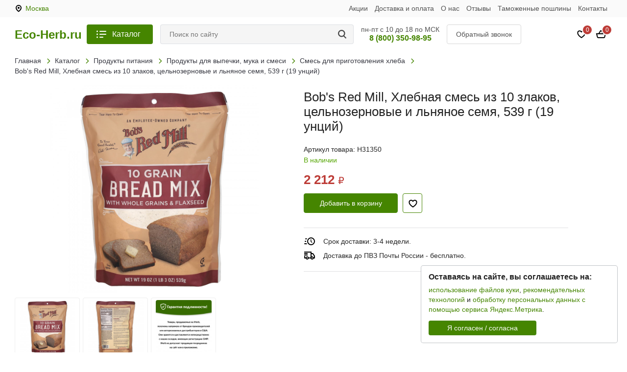

--- FILE ---
content_type: text/html; charset=UTF-8
request_url: https://eco-herb.ru/katalog/bob-x27-s-red-mill-10-grain-bread-mix-with-whole-grains-flaxseed-19-oz-539-g/
body_size: 35999
content:
<!DOCTYPE html>
<html lang="ru">
<head>
  <meta charset="utf-8">
  <meta name="viewport" content="width=device-width, initial-scale=1">
      <link rel="amphtml" href="https://eco-herb.ru/amp/katalog/bob-x27-s-red-mill-10-grain-bread-mix-with-whole-grains-flaxseed-19-oz-539-g/">  <title>Bob's Red Mill, Хлебная смесь из 10 злаков, цельнозерновые и льняное семя, 539 г (19 унций) купить в Москве</title>
  <meta name='description' content='Купить bob's Red Mill, Хлебная смесь из 10 злаков, цельнозерновые и льняное семя, 539 г (19 унций) всего за 2212 руб. в Москве. Описание, фото - на сайте.'>
  <meta name='keywords' content=''>
  <link rel="shortcut icon" type="image/png" href="https://eco-herb.ru/templates/images/favicon.png">
      <link href="/templates/css/modules_site.css" rel="stylesheet" media="screen">
    <link href="/templates/css/style.css?96" rel="stylesheet" media="screen">
    <!--[if lt IE 9]><script src="https://cdnjs.cloudflare.com/ajax/libs/html5shiv/3.7.3/html5shiv.min.js"></script><![endif]-->
  <script>window.dataLayer = window.dataLayer || [];</script>
    <script type="application/ld+json">
    {
      "@context": "https://schema.org",
      "@type": "Organization",
      "url": "https://eco-herb.ru/",
      "logo": "https://eco-herb.ru/templates/images/logo-square.jpg"
    }
  </script>
      <meta property="og:title" content='Bob's Red Mill, Хлебная смесь из 10 злаков, цельнозерновые и льняное семя, 539 г (19 унций)'>
    <meta property="og:description" content='Купить bob's Red Mill, Хлебная смесь из 10 злаков, цельнозерновые и льняное семя, 539 г (19 унций) всего за 2212 руб. в Москве. Описание, фото - на сайте.'>
    <meta property="og:image" content="https://eco-herb.ru/images/bob-s-red-mill-hlebnaia-smesi-iz-10-zlakov-celinozernovye-i-linianoe-semia-539-g-19-yncii-31350-1.jpg">
    <meta property="og:type" content="website">
    <meta property="og:url" content= "https://eco-herb.ru/katalog/bob-x27-s-red-mill-10-grain-bread-mix-with-whole-grains-flaxseed-19-oz-539-g/">
    <meta property="og:locale" content="ru_RU">
    <meta property="og:site_name" content="«Eco-Herb»">
          <meta name="zen-verification" content="R8RNdvTrsA9ZkYAyBD6Y6lY2PG3q9ip0FOkw19CyWQcoWZbzDFEVWliWTLWq0qyt">  </head>
<body>

<div class="head-top">
  <div class="head-top-inner">
    <a href="#" class="city-link cities-but" id="city-link"></a>
    <ul class="menu-higher">
              <li><a href="/akcii/">Акции</a></li>              <li><a href="/dostavka-i-oplata/">Доставка и оплата</a></li>              <li><a href="/o-nas/">О нас</a></li>              <li><a href="/otzyvy/">Отзывы</a></li>              <li><a href="/tamogennye-poshliny/">Таможенные пошлины</a></li>              <li><a href="/kontakty/">Контакты</a></li>          </ul>
    <div class="clr"></div>
  </div>
</div>

<header class="header">
  <div class="head-line">
    <div class="head-inner">
      <a href="/katalog/" class="catalog-but catalog-but-mob"></a>
      <a href="/" class="logo">Eco-Herb.ru</a>
      <a href="/katalog/" class="catalog-but catalog-but-full">Каталог</a>
      <div class="search-box">
        <form class="search-form" name="search" id="search-form" method="get" action="/search/" autocomplete="off">
          <input class="search-input" type="text" name="q" value="" id="q" placeholder="Поиск по сайту" autocomplete="off">
          <a title="Поиск по сайту" class="search-but" onclick="submitForm('search-form')"></a>
          <input type="hidden" value='0' id="search-num">
        </form>
        <div class="search-res" id="search-res"></div>
      </div>
      <div class="head-info">
        <div>пн-пт с 10 до 18 по МСК</div>
        <a class="zphone" href="tel:88003509895">8 (800) 350-98-95</a>
      </div>
      <a href="#modal-callback" class="callback-but callback-but-head">Обратный звонок</a>
      <a href="/oformlenie-zakaza/" class="cart-box">
        <div class="cart-icon"></div>
        <span id="cart-mini">
0</span>
      </a>
      <a href="/izbrannoe/" class="favorite-box">
        <div class="favorite-icon"></div>
        <span id="favorites-count">0</span>
      </a>
      <a href="#" class="city-link-icon cities-but"></a>
      <div class="clr"></div>
    </div>
  </div>
</header>

<div class="left-panel menu-panel">
  <a class="leftmenu-catalog" href="/katalog/">Каталог</a>
  <ul class="leftmenu">
          <li>
                  <div class="leftmenu-box">
            <a href="/katalog/pischevye-dobavki/">Пищевые добавки</a>
            <div class="leftmenu-arrow"></div>
          </div>
          <ul>
                                        <li>
                                  <div class="leftmenu-box">
                    <a href="/katalog/pischevye-dobavki/aminokisloty/">Аминокислоты</a>
                    <div class="leftmenu-arrow"></div>
                  </div>
                  <ul>
                                                                <li><a href="/katalog/pischevye-dobavki/aminokisloty/bcaa/">BCAA</a></li>
                                                                <li><a href="/katalog/pischevye-dobavki/aminokisloty/l-karnitin/">L-карнитин</a></li>
                                                                <li><a href="/katalog/pischevye-dobavki/aminokisloty/l-arginin/">L-аргинин</a></li>
                                                                <li><a href="/katalog/pischevye-dobavki/aminokisloty/l-glutamin/">L-глютамин</a></li>
                                                                <li><a href="/katalog/pischevye-dobavki/aminokisloty/acetil-l-karnitin/">Ацетил L-карнитин</a></li>
                                                                <li><a href="/katalog/pischevye-dobavki/aminokisloty/l-lizin/">L-лизин</a></li>
                                                                <li><a href="/katalog/pischevye-dobavki/aminokisloty/smesi-aminokislot/">Смеси аминокислот</a></li>
                                                                <li><a href="/katalog/pischevye-dobavki/aminokisloty/l-serin/">L-серин</a></li>
                                                                <li><a href="/katalog/pischevye-dobavki/aminokisloty/l-leicin/">L-лейцин</a></li>
                                                                <li><a href="/katalog/pischevye-dobavki/aminokisloty/nezamenimye-aminokisloty/">Незаменимые аминокислоты</a></li>
                                                                <li><a href="/katalog/pischevye-dobavki/aminokisloty/l-teanin/">L-теанин</a></li>
                                                                <li><a href="/katalog/pischevye-dobavki/aminokisloty/l-citryllin/">L-цитруллин</a></li>
                                                                <li><a href="/katalog/pischevye-dobavki/aminokisloty/gamk-gamma-aminomaslianaia-kislota/">ГАМК (гамма-аминомасляная кислота)</a></li>
                                                                <li><a href="/katalog/pischevye-dobavki/aminokisloty/l-karnozin/">L-карнозин</a></li>
                                                                <li><a href="/katalog/pischevye-dobavki/aminokisloty/l-tirozin/">L-тирозин</a></li>
                                                                <li><a href="/katalog/pischevye-dobavki/aminokisloty/l-glicin/">L-глицин</a></li>
                                                                <li><a href="/katalog/pischevye-dobavki/aminokisloty/l-cistein/">L-цистеин</a></li>
                                                                <li><a href="/katalog/pischevye-dobavki/aminokisloty/beta-alanin/">Бета-аланин</a></li>
                                                                <li><a href="/katalog/pischevye-dobavki/aminokisloty/l-prolin/">L-пролин</a></li>
                                                                <li><a href="/katalog/pischevye-dobavki/aminokisloty/pregnenolon/">Прегненолон</a></li>
                                                                <li><a href="/katalog/pischevye-dobavki/aminokisloty/l-ornitin/">L-орнитин</a></li>
                                                                <li><a href="/katalog/pischevye-dobavki/aminokisloty/l-tayrin/">L-таурин</a></li>
                                                                <li><a href="/katalog/pischevye-dobavki/aminokisloty/l-metionin/">L-метионин</a></li>
                                                                <li><a href="/katalog/pischevye-dobavki/aminokisloty/n-acetil-tirozin/">N-ацетил-тирозин</a></li>
                                                                <li><a href="/katalog/pischevye-dobavki/aminokisloty/l-fenilalanin/">L-фенилаланин</a></li>
                                                                <li><a href="/katalog/pischevye-dobavki/aminokisloty/arginin-alifa-ketoglytarat-aakg/">Аргинин альфа-кетоглутарат (ААКГ)</a></li>
                                                                <li><a href="/katalog/pischevye-dobavki/aminokisloty/n-acetilglukozamin/">N-ацетилглюкозамин</a></li>
                                      </ul>
                              </li>
                                        <li>
                                  <div class="leftmenu-box">
                    <a href="/katalog/pischevye-dobavki/antioksidanty/">Антиоксиданты</a>
                    <div class="leftmenu-arrow"></div>
                  </div>
                  <ul>
                                                                <li><a href="/katalog/pischevye-dobavki/antioksidanty/astaksantin/">Астаксантин</a></li>
                                                                <li><a href="/katalog/pischevye-dobavki/antioksidanty/koenzim-q10-coq10/">Коэнзим Q10 (CoQ10)</a></li>
                                                                <li><a href="/katalog/pischevye-dobavki/antioksidanty/kyrkyma-i-kyrkymin/">Куркума и куркумин</a></li>
                                                                <li><a href="/katalog/pischevye-dobavki/antioksidanty/lutein-i-zeaksantin/">Лютеин и зеаксантин</a></li>
                                                                <li><a href="/katalog/pischevye-dobavki/antioksidanty/kvercetin/">Кверцетин</a></li>
                                                                <li><a href="/katalog/pischevye-dobavki/antioksidanty/pqq-pirrolohinolinhinon-222/">PQQ ( пирролохинолинхинон)</a></li>
                                                                <li><a href="/katalog/pischevye-dobavki/antioksidanty/alifa-lipoevaia-kislota/">Альфа-липоевая кислота</a></li>
                                                                <li><a href="/katalog/pischevye-dobavki/antioksidanty/resveratrol/">Ресвератрол</a></li>
                                                                <li><a href="/katalog/pischevye-dobavki/antioksidanty/syperoksiddismytaza-sod/">Супероксиддисмутаза (SOD)</a></li>
                                                                <li><a href="/katalog/pischevye-dobavki/antioksidanty/l-glytation/">L-глутатион</a></li>
                                                                <li><a href="/katalog/pischevye-dobavki/antioksidanty/beta-karotin/">Бета-каротин</a></li>
                                                                <li><a href="/katalog/pischevye-dobavki/antioksidanty/antioksidantnye-formyly/">Антиоксидантные формулы</a></li>
                                                                <li><a href="/katalog/pischevye-dobavki/antioksidanty/ekstrakt-zelenogo-chaia/">Экстракт зеленого чая</a></li>
                                                                <li><a href="/katalog/pischevye-dobavki/antioksidanty/ip6/">IP6</a></li>
                                                                <li><a href="/katalog/pischevye-dobavki/antioksidanty/ekstrakt-sosnovoi-kory/">Экстракт сосновой коры</a></li>
                                                                <li><a href="/katalog/pischevye-dobavki/antioksidanty/ubiquinol-coq10/">Ubiquinol, CoQ10</a></li>
                                                                <li><a href="/katalog/pischevye-dobavki/antioksidanty/benfotiamin/">Бенфотиамин</a></li>
                                                                <li><a href="/katalog/pischevye-dobavki/antioksidanty/luteolin/">Лютеолин</a></li>
                                                                <li><a href="/katalog/pischevye-dobavki/antioksidanty/vishnia-i-chereshnia/">Вишня и черешня</a></li>
                                                                <li><a href="/katalog/pischevye-dobavki/antioksidanty/n-acetilcistein/">N-ацетилцистеин</a></li>
                                                                <li><a href="/katalog/pischevye-dobavki/antioksidanty/vinogradnye-kostochki/">Виноградные косточки</a></li>
                                                                <li><a href="/katalog/pischevye-dobavki/antioksidanty/rytin/">Рутин</a></li>
                                                                <li><a href="/katalog/pischevye-dobavki/antioksidanty/ekstrakt-semian-greipfryta/">Экстракт семян грейпфрута</a></li>
                                                                <li><a href="/katalog/pischevye-dobavki/antioksidanty/likopen/">Ликопен</a></li>
                                                                <li><a href="/katalog/pischevye-dobavki/antioksidanty/polikozanol/">Поликозанол</a></li>
                                                                <li><a href="/katalog/pischevye-dobavki/antioksidanty/indol-3-karbinol/">Индол 3 карбинол</a></li>
                                                                <li><a href="/katalog/pischevye-dobavki/antioksidanty/spermidin/">Спермидин</a></li>
                                                            </ul>
                              </li>
                                        <li>
                                  <div class="leftmenu-box">
                    <a href="/katalog/pischevye-dobavki/kosti-systavy-i-khriaschi/">Кости, суставы и хрящи</a>
                    <div class="leftmenu-arrow"></div>
                  </div>
                  <ul>
                                                                <li><a href="/katalog/pischevye-dobavki/kosti-systavy-i-khriaschi/kollagen/">Коллаген</a></li>
                                                                <li><a href="/katalog/pischevye-dobavki/kosti-systavy-i-khriaschi/s-adenozilmetionin-sam-e/">S-аденозилметионин (SAM-e)</a></li>
                                                                <li><a href="/katalog/pischevye-dobavki/kosti-systavy-i-khriaschi/dobavki-s-kollagenom/">Добавки с коллагеном</a></li>
                                                                <li><a href="/katalog/pischevye-dobavki/kosti-systavy-i-khriaschi/msm/">MSM</a></li>
                                                                <li><a href="/katalog/pischevye-dobavki/kosti-systavy-i-khriaschi/palimitoiletanolamid-pea/">Пальмитоилэтаноламид (PEA)</a></li>
                                                                <li><a href="/katalog/pischevye-dobavki/kosti-systavy-i-khriaschi/dobavki-s-glukozaminom-i-hondroitinom/">Добавки с глюкозамином и хондроитином</a></li>
                                                                <li><a href="/katalog/pischevye-dobavki/kosti-systavy-i-khriaschi/dobavki-dlia-zdoroviia-kostei/">Добавки для здоровья костей</a></li>
                                                                <li><a href="/katalog/pischevye-dobavki/kosti-systavy-i-khriaschi/glukozamin-hondroitin/">Глюкозамин хондроитин</a></li>
                                                                <li><a href="/katalog/pischevye-dobavki/kosti-systavy-i-khriaschi/morskaia-midiia/">Морская мидия</a></li>
                                                                <li><a href="/katalog/pischevye-dobavki/kosti-systavy-i-khriaschi/kostnyi-bylion/">Костный бульон</a></li>
                                                                <li><a href="/katalog/pischevye-dobavki/kosti-systavy-i-khriaschi/glukozamin/">Глюкозамин</a></li>
                                                                <li><a href="/katalog/pischevye-dobavki/kosti-systavy-i-khriaschi/celadrin/">Celadrin</a></li>
                                      </ul>
                              </li>
                                        <li>
                                  <div class="leftmenu-box">
                    <a href="/katalog/pischevye-dobavki/rybii-gir-i-omega-epk-i-dgk/">Рыбий жир и омега (ЭПК и ДГК)</a>
                    <div class="leftmenu-arrow"></div>
                  </div>
                  <ul>
                                                                <li><a href="/katalog/pischevye-dobavki/rybii-gir-i-omega-epk-i-dgk/maslo-krilia/">Масло криля</a></li>
                                                                <li><a href="/katalog/pischevye-dobavki/rybii-gir-i-omega-epk-i-dgk/maslo-iz-tykvennyh-semian/">Масло из тыквенных семян</a></li>
                                                                <li><a href="/katalog/pischevye-dobavki/rybii-gir-i-omega-epk-i-dgk/maslo-pecheni-treski/">Масло печени трески</a></li>
                                                                <li><a href="/katalog/pischevye-dobavki/rybii-gir-i-omega-epk-i-dgk/rybii-gir-omega-3/">Рыбий жир омега-3</a></li>
                                                                <li><a href="/katalog/pischevye-dobavki/rybii-gir-i-omega-epk-i-dgk/nezamenimye-girnye-kisloty-kombinacii-omega-3-6-i-9/">Незаменимые жирные кислоты, комбинации омега-3, -6 и -9</a></li>
                                                                <li><a href="/katalog/pischevye-dobavki/rybii-gir-i-omega-epk-i-dgk/lososevoe-maslo/">Лососевое масло</a></li>
                                                                <li><a href="/katalog/pischevye-dobavki/rybii-gir-i-omega-epk-i-dgk/dgk/">ДГК</a></li>
                                                                <li><a href="/katalog/pischevye-dobavki/rybii-gir-i-omega-epk-i-dgk/semia-lina/">Семя льна</a></li>
                                                                <li><a href="/katalog/pischevye-dobavki/rybii-gir-i-omega-epk-i-dgk/omega-3-iz-vodoroslei/">Омега-3 из водорослей</a></li>
                                                                <li><a href="/katalog/pischevye-dobavki/rybii-gir-i-omega-epk-i-dgk/maslo-byranchika/">Масло буранчика</a></li>
                                                                <li><a href="/katalog/pischevye-dobavki/rybii-gir-i-omega-epk-i-dgk/omega-7/">Омега-7</a></li>
                                                                <li><a href="/katalog/pischevye-dobavki/rybii-gir-i-omega-epk-i-dgk/omega-kd-pur/">Омега kd-pur®</a></li>
                                      </ul>
                              </li>
                                        <li>
                                  <a href="/katalog/pischevye-dobavki/preparaty-s-glukozaminom/">Препараты с глюкозамином</a>
                              </li>
                                        <li>
                                  <div class="leftmenu-box">
                    <a href="/katalog/pischevye-dobavki/zeleni-i-syperfydy/">Зелень и суперфуды</a>
                    <div class="leftmenu-arrow"></div>
                  </div>
                  <ul>
                                                                <li><a href="/katalog/pischevye-dobavki/zeleni-i-syperfydy/vodorosli/">Водоросли</a></li>
                                                                <li><a href="/katalog/pischevye-dobavki/zeleni-i-syperfydy/zeleni/">Зелень</a></li>
                                                                <li><a href="/katalog/pischevye-dobavki/zeleni-i-syperfydy/smesi-zeleni-i-syperfydov/">Смеси зелени и суперфудов</a></li>
                                                                <li><a href="/katalog/pischevye-dobavki/zeleni-i-syperfydy/kamy-kamy/">Каму-каму</a></li>
                                                                <li><a href="/katalog/pischevye-dobavki/zeleni-i-syperfydy/oblepiha/">Облепиха</a></li>
                                                                <li><a href="/katalog/pischevye-dobavki/zeleni-i-syperfydy/dobavki-s-kokosom/">Добавки с кокосом</a></li>
                                                                <li><a href="/katalog/pischevye-dobavki/zeleni-i-syperfydy/fryktovye-smesi/">Фруктовые смеси</a></li>
                                                                <li><a href="/katalog/pischevye-dobavki/zeleni-i-syperfydy/kakao/">Какао</a></li>
                                                                <li><a href="/katalog/pischevye-dobavki/zeleni-i-syperfydy/asai/">Асаи</a></li>
                                                                <li><a href="/katalog/pischevye-dobavki/zeleni-i-syperfydy/ekstrakt-granata/">Экстракт граната</a></li>
                                                                <li><a href="/katalog/pischevye-dobavki/zeleni-i-syperfydy/svekla/">Свекла</a></li>
                                                                <li><a href="/katalog/pischevye-dobavki/zeleni-i-syperfydy/droggi/">Дрожжи</a></li>
                                                                <li><a href="/katalog/pischevye-dobavki/zeleni-i-syperfydy/shelkovica/">Шелковица</a></li>
                                                                <li><a href="/katalog/pischevye-dobavki/zeleni-i-syperfydy/hlorofill/">Хлорофилл</a></li>
                                                                <li><a href="/katalog/pischevye-dobavki/zeleni-i-syperfydy/iagody-aristotelii-chiliiskaia/">Ягоды аристотелии чилийская</a></li>
                                                                <li><a href="/katalog/pischevye-dobavki/zeleni-i-syperfydy/baobab/">Баобаб</a></li>
                                                                <li><a href="/katalog/pischevye-dobavki/zeleni-i-syperfydy/godgi-dobavki/">Годжи, добавки</a></li>
                                                                <li><a href="/katalog/pischevye-dobavki/zeleni-i-syperfydy/mangystin/">Мангустин</a></li>
                                                                <li><a href="/katalog/pischevye-dobavki/zeleni-i-syperfydy/moringa-maslichnaia/">Моринга масличная</a></li>
                                                                <li><a href="/katalog/pischevye-dobavki/zeleni-i-syperfydy/chia/">Чиа</a></li>
                                                            </ul>
                              </li>
                                        <li>
                                  <a href="/katalog/pischevye-dobavki/travy-i-natyralinye-sredstva/">Травы и натуральные средства</a>
                              </li>
                                                      <li>
                                  <div class="leftmenu-box">
                    <a href="/katalog/pischevye-dobavki/mikroelementy/">Микроэлементы</a>
                    <div class="leftmenu-arrow"></div>
                  </div>
                  <ul>
                                                                <li><a href="/katalog/pischevye-dobavki/mikroelementy/kalicii/">Кальций</a></li>
                                                                <li><a href="/katalog/pischevye-dobavki/mikroelementy/magnii/">Магний</a></li>
                                                                <li><a href="/katalog/pischevye-dobavki/mikroelementy/cink/">Цинк</a></li>
                                                                <li><a href="/katalog/pischevye-dobavki/mikroelementy/litii/">Литий</a></li>
                                                                <li><a href="/katalog/pischevye-dobavki/mikroelementy/gelezo/">Железо</a></li>
                                                                <li><a href="/katalog/pischevye-dobavki/mikroelementy/holin/">Холин</a></li>
                                                                <li><a href="/katalog/pischevye-dobavki/mikroelementy/selen/">Селен</a></li>
                                                                <li><a href="/katalog/pischevye-dobavki/mikroelementy/hrom/">Хром</a></li>
                                                                <li><a href="/katalog/pischevye-dobavki/mikroelementy/dioksid-kremniia-i-ortokremnievaia-kislota/">Диоксид кремния и ортокремниевая кислота</a></li>
                                                                <li><a href="/katalog/pischevye-dobavki/mikroelementy/serebro/">Серебро</a></li>
                                                                <li><a href="/katalog/pischevye-dobavki/mikroelementy/kalii/">Калий</a></li>
                                                                <li><a href="/katalog/pischevye-dobavki/mikroelementy/iod/">Йод</a></li>
                                                                <li><a href="/katalog/pischevye-dobavki/mikroelementy/mylitimineralinye-preparaty/">Мультиминеральные препараты</a></li>
                                                                <li><a href="/katalog/pischevye-dobavki/mikroelementy/molibden/">Молибден</a></li>
                                                                <li><a href="/katalog/pischevye-dobavki/mikroelementy/morskoi-moh/">Морской мох</a></li>
                                                                <li><a href="/katalog/pischevye-dobavki/mikroelementy/medi/">Медь</a></li>
                                                                <li><a href="/katalog/pischevye-dobavki/mikroelementy/bor/">Бор</a></li>
                                                                <li><a href="/katalog/pischevye-dobavki/mikroelementy/stroncii/">Стронций</a></li>
                                                                <li><a href="/katalog/pischevye-dobavki/mikroelementy/marganec/">Марганец</a></li>
                                                                <li><a href="/katalog/pischevye-dobavki/mikroelementy/vanadil/">Ванадил</a></li>
                                      </ul>
                              </li>
                                        <li>
                                  <div class="leftmenu-box">
                    <a href="/katalog/pischevye-dobavki/griby/">Грибы</a>
                    <div class="leftmenu-arrow"></div>
                  </div>
                  <ul>
                                                                <li><a href="/katalog/pischevye-dobavki/griby/ahcc/">AHCC</a></li>
                                                                <li><a href="/katalog/pischevye-dobavki/griby/gribnye-smesi/">Грибные смеси</a></li>
                                                                <li><a href="/katalog/pischevye-dobavki/griby/kordiceps/">Кордицепс</a></li>
                                                                <li><a href="/katalog/pischevye-dobavki/griby/chaga/">Чага</a></li>
                                                                <li><a href="/katalog/pischevye-dobavki/griby/egovik-grebenchatyi/">Ежовик гребенчатый</a></li>
                                                                <li><a href="/katalog/pischevye-dobavki/griby/preparaty-dlia-immyniteta-na-osnove-gribov/">Препараты для иммунитета на основе грибов</a></li>
                                                                <li><a href="/katalog/pischevye-dobavki/griby/reishi/">Рейши</a></li>
                                                                <li><a href="/katalog/pischevye-dobavki/griby/trametes-raznocvetnyi/">Траметес разноцветный</a></li>
                                                                <li><a href="/katalog/pischevye-dobavki/griby/l-ergotionein/">L-эрготионеин</a></li>
                                                                <li><a href="/katalog/pischevye-dobavki/griby/agarikys/">Агарикус</a></li>
                                                                <li><a href="/katalog/pischevye-dobavki/griby/shiitaki/">Шиитаки</a></li>
                                                                <li><a href="/katalog/pischevye-dobavki/griby/grifola-kyrchavaia/">Грифола курчавая</a></li>
                                      </ul>
                              </li>
                                                                    <li>
                                  <div class="leftmenu-box">
                    <a href="/katalog/pischevye-dobavki/travy/">Травы</a>
                    <div class="leftmenu-arrow"></div>
                  </div>
                  <ul>
                                                                <li><a href="/katalog/pischevye-dobavki/travy/chesnok/">Чеснок</a></li>
                                                                <li><a href="/katalog/pischevye-dobavki/travy/genisheni/">Женьшень</a></li>
                                                                <li><a href="/katalog/pischevye-dobavki/travy/maka/">Мака</a></li>
                                                                <li><a href="/katalog/pischevye-dobavki/travy/rastoropsha-piatnistaia/">Расторопша пятнистая</a></li>
                                                                <li><a href="/katalog/pischevye-dobavki/travy/krasnyi-droggevoi-ris/">Красный дрожжевой рис</a></li>
                                                                <li><a href="/katalog/pischevye-dobavki/travy/serenoia/">Сереноя</a></li>
                                                                <li><a href="/katalog/pischevye-dobavki/travy/adaptogeny/">Адаптогены</a></li>
                                                                <li><a href="/katalog/pischevye-dobavki/travy/aurveda/">Аюрведа</a></li>
                                                                <li><a href="/katalog/pischevye-dobavki/travy/preparaty-na-osnove-trav/">Препараты на основе трав</a></li>
                                                                <li><a href="/katalog/pischevye-dobavki/travy/byzina-sambucus/">Бузина (Sambucus)</a></li>
                                                                <li><a href="/katalog/pischevye-dobavki/travy/pagitnik/">Пажитник</a></li>
                                                                <li><a href="/katalog/pischevye-dobavki/travy/berberin-barbaris/">Берберин (барбарис)</a></li>
                                                                <li><a href="/katalog/pischevye-dobavki/travy/amla/">Амла</a></li>
                                                                <li><a href="/katalog/pischevye-dobavki/travy/ehinaceia/">Эхинацея</a></li>
                                                                <li><a href="/katalog/pischevye-dobavki/travy/list-senny/">Лист сенны</a></li>
                                                                <li><a href="/katalog/pischevye-dobavki/travy/kava-kava-perec-opiianiauschii/">Кава-кава (перец опьяняющий)</a></li>
                                                                <li><a href="/katalog/pischevye-dobavki/travy/dobavki-s-maslom-oregano/">Добавки с маслом орегано</a></li>
                                                                <li><a href="/katalog/pischevye-dobavki/travy/shafran/">Шафран</a></li>
                                                                <li><a href="/katalog/pischevye-dobavki/travy/viteks-sviaschennyi/">Витекс священный</a></li>
                                                                <li><a href="/katalog/pischevye-dobavki/travy/ginkgo-biloba/">Гинкго Билоба</a></li>
                                                                <li><a href="/katalog/pischevye-dobavki/travy/kora-magnolii-relora/">Кора магнолии (Relora)</a></li>
                                                                <li><a href="/katalog/pischevye-dobavki/travy/mazi-s-travami/">Мази с травами</a></li>
                                                                <li><a href="/katalog/pischevye-dobavki/travy/astragal/">Астрагал</a></li>
                                                                <li><a href="/katalog/pischevye-dobavki/travy/chernyi-tmin/">Черный тмин</a></li>
                                                                <li><a href="/katalog/pischevye-dobavki/travy/gibiskys/">Гибискус</a></li>
                                                                <li><a href="/katalog/pischevye-dobavki/travy/bosvelliia/">Босвеллия</a></li>
                                                                <li><a href="/katalog/pischevye-dobavki/travy/artishok/">Артишок</a></li>
                                                                <li><a href="/katalog/pischevye-dobavki/travy/zveroboi/">Зверобой</a></li>
                                                                <li><a href="/katalog/pischevye-dobavki/travy/tongkat-ali/">Tongkat Ali</a></li>
                                                                <li><a href="/katalog/pischevye-dobavki/travy/zuznik/">Зюзник</a></li>
                                                                <li><a href="/katalog/pischevye-dobavki/travy/klukva/">Клюква</a></li>
                                                                <li><a href="/katalog/pischevye-dobavki/travy/piretrym-devichii/">Пиретрум девичий</a></li>
                                                                <li><a href="/katalog/pischevye-dobavki/travy/belokopytnik/">Белокопытник</a></li>
                                                                <li><a href="/katalog/pischevye-dobavki/travy/boiaryshnik/">Боярышник</a></li>
                                                                <li><a href="/katalog/pischevye-dobavki/travy/koreni-odyvanchika/">Корень одуванчика</a></li>
                                                                <li><a href="/katalog/pischevye-dobavki/travy/eleyterokokk/">Элеутерококк</a></li>
                                                                <li><a href="/katalog/pischevye-dobavki/travy/koreni-solodki-dgl/">Корень солодки (DGL)</a></li>
                                                                <li><a href="/katalog/pischevye-dobavki/travy/kaskara-sagrada-kryshina-amerikanskaia/">Каскара Саграда (крушина американская)</a></li>
                                                                <li><a href="/katalog/pischevye-dobavki/travy/garpagofitym-chertov-kogoti/">Гарпагофитум (чертов коготь)</a></li>
                                                                <li><a href="/katalog/pischevye-dobavki/travy/olivkovyi-list/">Оливковый лист</a></li>
                                                                <li><a href="/katalog/pischevye-dobavki/travy/gvozdika/">Гвоздика</a></li>
                                                                <li><a href="/katalog/pischevye-dobavki/travy/rodiola/">Родиола</a></li>
                                                                <li><a href="/katalog/pischevye-dobavki/travy/lobeliia/">Лобелия</a></li>
                                                                <li><a href="/katalog/pischevye-dobavki/travy/krasnyi-klever/">Красный клевер</a></li>
                                                                <li><a href="/katalog/pischevye-dobavki/travy/koreni-alteia/">Корень алтея</a></li>
                                                                <li><a href="/katalog/pischevye-dobavki/travy/okopnik/">Окопник</a></li>
                                                                <li><a href="/katalog/pischevye-dobavki/travy/krapiva/">Крапива</a></li>
                                                                <li><a href="/katalog/pischevye-dobavki/travy/krasnaia-malina/">Красная малина</a></li>
                                                                <li><a href="/katalog/pischevye-dobavki/travy/valeriana/">Валериана</a></li>
                                                                <li><a href="/katalog/pischevye-dobavki/travy/ekstrakt-cvetochnoi-pylicy/">Экстракт цветочной пыльцы</a></li>
                                                                <li><a href="/katalog/pischevye-dobavki/travy/travianye-i-shvedskie-balizamy/">Травяные и шведские бальзамы</a></li>
                                                                <li><a href="/katalog/pischevye-dobavki/travy/chernika/">Черника</a></li>
                                                                <li><a href="/katalog/pischevye-dobavki/travy/koreni-imbiria/">Корень имбиря</a></li>
                                                                <li><a href="/katalog/pischevye-dobavki/travy/gorianka/">Горянка</a></li>
                                                                <li><a href="/katalog/pischevye-dobavki/travy/shipovnik/">Шиповник</a></li>
                                                                <li><a href="/katalog/pischevye-dobavki/travy/avena-sativa-dikii-oves/">Авена Сатива (дикий овес)</a></li>
                                                                <li><a href="/katalog/pischevye-dobavki/travy/petryshka/">Петрушка</a></li>
                                                                <li><a href="/katalog/pischevye-dobavki/travy/timiian/">Тимьян</a></li>
                                                                <li><a href="/katalog/pischevye-dobavki/travy/strastocvet/">Страстоцвет</a></li>
                                                                <li><a href="/katalog/pischevye-dobavki/travy/fykys-pyzyrchatyi/">Фукус пузырчатый</a></li>
                                                                <li><a href="/katalog/pischevye-dobavki/travy/koreni-lopyha/">Корень лопуха</a></li>
                                                                <li><a href="/katalog/pischevye-dobavki/travy/kaienskii-perec-capsicum/">Кайенский перец (Capsicum)</a></li>
                                                                <li><a href="/katalog/pischevye-dobavki/travy/artemiziia-polyni/">Артемизия (полынь)</a></li>
                                                                <li><a href="/katalog/pischevye-dobavki/travy/viaz-krasnyi/">Вяз красный</a></li>
                                                                <li><a href="/katalog/pischevye-dobavki/travy/fo-ti-on-shoy-vy/">Фо Ти (Он Шоу Ву)</a></li>
                                                                <li><a href="/katalog/pischevye-dobavki/travy/ehinaceia-i-geltokoreni/">Эхинацея и желтокорень</a></li>
                                                                <li><a href="/katalog/pischevye-dobavki/travy/dgimnema/">Джимнема</a></li>
                                                                <li><a href="/katalog/pischevye-dobavki/travy/schaveli-kyrchavyi/">Щавель курчавый</a></li>
                                                                <li><a href="/katalog/pischevye-dobavki/travy/trifala/">Трифала</a></li>
                                                                <li><a href="/katalog/pischevye-dobavki/travy/hyperzin/">Хуперзин</a></li>
                                                                <li><a href="/katalog/pischevye-dobavki/travy/silifos-silibinskaia-fitosoma/">Силифос (силибинская фитосома)</a></li>
                                                                <li><a href="/katalog/pischevye-dobavki/travy/centella-aziatskaia/">Центелла азиатская</a></li>
                                                                <li><a href="/katalog/pischevye-dobavki/travy/iohimbe/">Йохимбе</a></li>
                                                                <li><a href="/katalog/pischevye-dobavki/travy/ekstrakt-golybiki/">Экстракт голубики</a></li>
                                                                <li><a href="/katalog/pischevye-dobavki/travy/gallat-epigallokatehina-egcg/">Галлат эпигаллокатехина (EGCG)</a></li>
                                                                <li><a href="/katalog/pischevye-dobavki/travy/ini-cziao/">Инь Цзяо</a></li>
                                                                <li><a href="/katalog/pischevye-dobavki/travy/momordika/">Момордика</a></li>
                                                                <li><a href="/katalog/pischevye-dobavki/travy/hvosch/">Хвощ</a></li>
                                                                <li><a href="/katalog/pischevye-dobavki/travy/nim/">Ним</a></li>
                                                                <li><a href="/katalog/pischevye-dobavki/travy/sliva/">Слива</a></li>
                                                                <li><a href="/katalog/pischevye-dobavki/travy/dioskoreia-mohnataia/">Диоскорея мохнатая</a></li>
                                                                <li><a href="/katalog/pischevye-dobavki/travy/geltokoreni/">Желтокорень</a></li>
                                                                <li><a href="/katalog/pischevye-dobavki/travy/koroviak/">Коровяк</a></li>
                                                                <li><a href="/katalog/pischevye-dobavki/travy/chernyi-oreh/">Черный орех</a></li>
                                                                <li><a href="/katalog/pischevye-dobavki/travy/myraviinoe-derevo/">Муравьиное дерево</a></li>
                                                                <li><a href="/katalog/pischevye-dobavki/travy/pyerariia/">Пуэрария</a></li>
                                                                <li><a href="/katalog/pischevye-dobavki/travy/hmeli/">Хмель</a></li>
                                                                <li><a href="/katalog/pischevye-dobavki/travy/koriandr/">Кориандр</a></li>
                                                                <li><a href="/katalog/pischevye-dobavki/travy/limonnyi-balizam-melissa/">Лимонный бальзам (Мелисса)</a></li>
                                                                <li><a href="/katalog/pischevye-dobavki/travy/shlemnik/">Шлемник</a></li>
                                                                <li><a href="/katalog/pischevye-dobavki/travy/myira-pyama/">Муира Пуама</a></li>
                                                                <li><a href="/katalog/pischevye-dobavki/travy/katyaba/">Катуаба</a></li>
                                                                <li><a href="/katalog/pischevye-dobavki/travy/gyarana/">Гуарана</a></li>
                                                                <li><a href="/katalog/pischevye-dobavki/travy/tribylys-iakorcy-steluschiesia/">Трибулус (якорцы стелющиеся)</a></li>
                                                                <li><a href="/katalog/pischevye-dobavki/travy/fillantys-niryri/">Филлантус нирури</a></li>
                                                                <li><a href="/katalog/pischevye-dobavki/travy/oregonskii-vinograd/">Орегонский виноград</a></li>
                                                                <li><a href="/katalog/pischevye-dobavki/travy/rozmarin/">Розмарин</a></li>
                                                                <li><a href="/katalog/pischevye-dobavki/travy/shishandra-shizandra/">Шишандра (Шизандра)</a></li>
                                                                <li><a href="/katalog/pischevye-dobavki/travy/kora-ivy-beloi/">Кора ивы белой</a></li>
                                                                <li><a href="/katalog/pischevye-dobavki/travy/hohlatka-ianhysyo/">Хохлатка янхусуо</a></li>
                                                                <li><a href="/katalog/pischevye-dobavki/travy/smetannoe-iabloko-graviola/">Сметанное яблоко (гравиола)</a></li>
                                                                <li><a href="/katalog/pischevye-dobavki/travy/ochanka-lekarstvennaia/">Очанка лекарственная</a></li>
                                                                <li><a href="/katalog/pischevye-dobavki/travy/koshachii-kogoti-yn-de-gato/">Кошачий коготь (Ун-де-Гато)</a></li>
                                                                <li><a href="/katalog/pischevye-dobavki/travy/damiana/">Дамиана</a></li>
                                                                <li><a href="/katalog/pischevye-dobavki/travy/dong-kyai-angelika/">Донг Куай (Анжелика)</a></li>
                                                                <li><a href="/katalog/pischevye-dobavki/travy/nopal-koluchaia-grysha/">Нопал (Колючая груша)</a></li>
                                                                <li><a href="/katalog/pischevye-dobavki/travy/ykrop/">Укроп</a></li>
                                                                <li><a href="/katalog/pischevye-dobavki/travy/smilaks/">Смилакс</a></li>
                                                                <li><a href="/katalog/pischevye-dobavki/travy/semia-selidereia/">Семя сельдерея</a></li>
                                                                <li><a href="/katalog/pischevye-dobavki/travy/gyggyl/">Гуггул</a></li>
                                                                <li><a href="/katalog/pischevye-dobavki/travy/listiia-banaba/">Листья банаба</a></li>
                                                                <li><a href="/katalog/pischevye-dobavki/travy/konskii-kashtan/">Конский каштан</a></li>
                                                                <li><a href="/katalog/pischevye-dobavki/travy/ekstrakt-zelenyh-zeren-kofe/">Экстракт Зеленых Зерен Кофе</a></li>
                                                                <li><a href="/katalog/pischevye-dobavki/travy/podorognik/">Подорожник</a></li>
                                                                <li><a href="/katalog/pischevye-dobavki/travy/klopogon-kistevidnyi/">Клопогон кистевидный</a></li>
                                                                <li><a href="/katalog/pischevye-dobavki/travy/shalfei/">Шалфей</a></li>
                                                                <li><a href="/katalog/pischevye-dobavki/travy/kninkys/">Книнкус</a></li>
                                                                <li><a href="/katalog/pischevye-dobavki/travy/romashka/">Ромашка</a></li>
                                                                <li><a href="/katalog/pischevye-dobavki/travy/iglica-koluchaia/">Иглица колючая</a></li>
                                                                <li><a href="/katalog/pischevye-dobavki/travy/yva-yrsi/">Ува Урси</a></li>
                                                                <li><a href="/katalog/pischevye-dobavki/travy/miata/">Мята</a></li>
                                                                <li><a href="/katalog/pischevye-dobavki/travy/noni/">Нони</a></li>
                                                                <li><a href="/katalog/pischevye-dobavki/travy/ierba-mate/">Йерба матэ</a></li>
                                                                <li><a href="/katalog/pischevye-dobavki/travy/pystyrnik/">Пустырник</a></li>
                                                                <li><a href="/katalog/pischevye-dobavki/travy/cvetochnye-essencii/">Цветочные эссенции</a></li>
                                                                <li><a href="/katalog/pischevye-dobavki/travy/arnika-montana/">Арника Монтана</a></li>
                                                                <li><a href="/katalog/pischevye-dobavki/travy/sparga-kistevidnaia/">Спаржа кистевидная</a></li>
                                                                <li><a href="/katalog/pischevye-dobavki/travy/ysneia/">Уснея</a></li>
                                                                <li><a href="/katalog/pischevye-dobavki/travy/moggevelinik/">Можжевельник</a></li>
                                                                <li><a href="/katalog/pischevye-dobavki/travy/kaliforniiskii-mak/">Калифорнийский мак</a></li>
                                                                <li><a href="/katalog/pischevye-dobavki/travy/ukka/">Юкка</a></li>
                                                                <li><a href="/katalog/pischevye-dobavki/travy/ryta/">Рута</a></li>
                                                                                      <li><a href="/katalog/pischevye-dobavki/travy/lucerna/">Люцерна</a></li>
                                                                <li><a href="/katalog/pischevye-dobavki/travy/artemizinin/">Артемизинин</a></li>
                                                                <li><a href="/katalog/pischevye-dobavki/travy/kollinsoniia-kanadskaia/">Коллинсония канадская</a></li>
                                                                <li><a href="/katalog/pischevye-dobavki/travy/chernaia-malina/">Черная малина</a></li>
                                                                <li><a href="/katalog/pischevye-dobavki/travy/chistotel/">Чистотел</a></li>
                                                                <li><a href="/katalog/pischevye-dobavki/travy/gorechavka/">Горечавка</a></li>
                                                                <li><a href="/katalog/pischevye-dobavki/travy/ekstrakt-pluscha/">Экстракт плюща</a></li>
                                                                <li><a href="/katalog/pischevye-dobavki/travy/volodyshka/">Володушка</a></li>
                                                                <li><a href="/katalog/pischevye-dobavki/travy/socvetiia-tysiachelistnika/">Соцветия тысячелистника</a></li>
                                                                <li><a href="/katalog/pischevye-dobavki/travy/egevika/">Ежевика</a></li>
                                                                <li><a href="/katalog/pischevye-dobavki/travy/kykyryznye-rylica/">Кукурузные рыльца</a></li>
                                                                <li><a href="/katalog/pischevye-dobavki/travy/gemchyg/">Жемчуг</a></li>
                                                                <li><a href="/katalog/pischevye-dobavki/travy/krasnokorennik-amerikanskii/">Краснокоренник американский</a></li>
                                                                <li><a href="/katalog/pischevye-dobavki/travy/sangvinariia/">Сангвинария</a></li>
                                                                <li><a href="/katalog/pischevye-dobavki/travy/chavanprash/">Чаванпраш</a></li>
                                                                <li><a href="/katalog/pischevye-dobavki/travy/remaniia/">Ремания</a></li>
                                                                <li><a href="/katalog/pischevye-dobavki/travy/lomatiym/">Ломатиум</a></li>
                                                                <li><a href="/katalog/pischevye-dobavki/travy/issop/">Иссоп</a></li>
                                                                <li><a href="/katalog/pischevye-dobavki/travy/belladonna/">Белладонна</a></li>
                                                                <li><a href="/katalog/pischevye-dobavki/travy/podmarennik-cepkii/">Подмаренник цепкий</a></li>
                                                                <li><a href="/katalog/pischevye-dobavki/travy/tyia/">Туя</a></li>
                                      </ul>
                              </li>
                                        <li>
                                  <a href="/katalog/pischevye-dobavki/cvetochnye-preparaty/">Цветочные препараты</a>
                              </li>
                                        <li>
                                  <div class="leftmenu-box">
                    <a href="/katalog/pischevye-dobavki/kontroli-vesa/">Контроль веса</a>
                    <div class="leftmenu-arrow"></div>
                  </div>
                  <ul>
                                                                <li><a href="/katalog/pischevye-dobavki/kontroli-vesa/maslo-so-srednecepochechnymi-trigliceridami/">Масло со среднецепочечными триглицеридами</a></li>
                                                                <li><a href="/katalog/pischevye-dobavki/kontroli-vesa/zameniteli-pischi/">Заменители пищи</a></li>
                                                                <li><a href="/katalog/pischevye-dobavki/kontroli-vesa/5-htp-gidroksitriptofan/">5-HTP (гидрокситриптофан)</a></li>
                                                                <li><a href="/katalog/pischevye-dobavki/kontroli-vesa/iablochnyi-yksys/">Яблочный уксус</a></li>
                                                                <li><a href="/katalog/pischevye-dobavki/kontroli-vesa/dieticheskie-sredstva/">Диетические средства</a></li>
                                                                <li><a href="/katalog/pischevye-dobavki/kontroli-vesa/hitozan/">Хитозан</a></li>
                                                                <li><a href="/katalog/pischevye-dobavki/kontroli-vesa/mochegonnye-tabletki/">Мочегонные таблетки</a></li>
                                                                <li><a href="/katalog/pischevye-dobavki/kontroli-vesa/girosgigateli/">Жиросжигатели</a></li>
                                                                <li><a href="/katalog/pischevye-dobavki/kontroli-vesa/garciniia-kambodgiiskaia/">Гарциния камбоджийская</a></li>
                                                                <li><a href="/katalog/pischevye-dobavki/kontroli-vesa/klk-konyugirovannaia-linolevaia-kislota/">КЛК (конъюгированная линолевая кислота)</a></li>
                                                                <li><a href="/katalog/pischevye-dobavki/kontroli-vesa/podaviteli-appetita/">Подавитель аппетита</a></li>
                                                                <li><a href="/katalog/pischevye-dobavki/kontroli-vesa/farmakogenomika/">Фармакогеномика</a></li>
                                                                <li><a href="/katalog/pischevye-dobavki/kontroli-vesa/korica/">Корица</a></li>
                                                                <li><a href="/katalog/pischevye-dobavki/kontroli-vesa/7-keto/">7-кето</a></li>
                                                                <li><a href="/katalog/pischevye-dobavki/kontroli-vesa/ekstrakt-beloi-fasoli/">Экстракт белой фасоли</a></li>
                                                                <li><a href="/katalog/pischevye-dobavki/kontroli-vesa/afrikanskoe-mango/">Африканское манго</a></li>
                                                                <li><a href="/katalog/pischevye-dobavki/kontroli-vesa/forskolin-forskolii/">Форсколин (форсколий)</a></li>
                                                                <li><a href="/katalog/pischevye-dobavki/kontroli-vesa/ekstrakt-zelenogo-kofe/">Экстракт зеленого кофе</a></li>
                                      </ul>
                              </li>
                                        <li>
                                  <div class="leftmenu-box">
                    <a href="/katalog/pischevye-dobavki/glaza-yshi-i-nos/">Глаза, уши и нос</a>
                    <div class="leftmenu-arrow"></div>
                  </div>
                  <ul>
                                                                <li><a href="/katalog/pischevye-dobavki/glaza-yshi-i-nos/preparaty-dlia-glaz/">Препараты для глаз</a></li>
                                                                <li><a href="/katalog/pischevye-dobavki/glaza-yshi-i-nos/nos-i-pridatochnye-pazyhi/">Нос и придаточные пазухи</a></li>
                                      </ul>
                              </li>
                                        <li>
                                  <div class="leftmenu-box">
                    <a href="/katalog/pischevye-dobavki/vitaminy/">Витамины</a>
                    <div class="leftmenu-arrow"></div>
                  </div>
                  <ul>
                                                                <li><a href="/katalog/pischevye-dobavki/vitaminy/mylitivitaminy/">Мультивитамины</a></li>
                                                                <li><a href="/katalog/pischevye-dobavki/vitaminy/vitamin-b/">Витамин B</a></li>
                                                                <li><a href="/katalog/pischevye-dobavki/vitaminy/vitamin-s/">Витамин С</a></li>
                                                                <li><a href="/katalog/pischevye-dobavki/vitaminy/vitamin-d/">Витамин D</a></li>
                                                                <li><a href="/katalog/pischevye-dobavki/vitaminy/vitamin-e/">Витамин Е</a></li>
                                                                <li><a href="/katalog/pischevye-dobavki/vitaminy/vitaminy-d3-i-k2/">Витамины D3 и K2</a></li>
                                                                <li><a href="/katalog/pischevye-dobavki/vitaminy/vitamin-k/">Витамин К</a></li>
                                                                <li><a href="/katalog/pischevye-dobavki/vitaminy/vitamin-a/">Витамин А</a></li>
                                                                <li><a href="/katalog/pischevye-dobavki/vitaminy/vitaminy-a-i-d/">Витамины А и D</a></li>
                                      </ul>
                              </li>
                                        <li>
                                  <div class="leftmenu-box">
                    <a href="/katalog/pischevye-dobavki/genskoe-zdorovie/">Женское здоровье</a>
                    <div class="leftmenu-arrow"></div>
                  </div>
                  <ul>
                                                                <li><a href="/katalog/pischevye-dobavki/genskoe-zdorovie/preparaty-dlia-beremennyh-i-rodivshih-genschin/">Препараты для беременных и родивших женщин</a></li>
                                                                <li><a href="/katalog/pischevye-dobavki/genskoe-zdorovie/poddergka-vo-vremia-perimenopayzy-i-menopayzy/">Поддержка во время перименопаузы и менопаузы</a></li>
                                                                <li><a href="/katalog/pischevye-dobavki/genskoe-zdorovie/d-mannoza/">D-Манноза</a></li>
                                                                <li><a href="/katalog/pischevye-dobavki/genskoe-zdorovie/genskie-mylitivitaminy/">Женские мультивитамины</a></li>
                                                                <li><a href="/katalog/pischevye-dobavki/genskoe-zdorovie/prenatalinye-vitaminy/">Пренатальные витамины</a></li>
                                                                <li><a href="/katalog/pischevye-dobavki/genskoe-zdorovie/preparaty-s-kandida-i-droggami/">Препараты с кандида и дрожжами</a></li>
                                                                <li><a href="/katalog/pischevye-dobavki/genskoe-zdorovie/diindolilmetan-dim/">Дииндолилметан (DIM)</a></li>
                                                                <li><a href="/katalog/pischevye-dobavki/genskoe-zdorovie/maslo-oslinnika/">Масло ослинника</a></li>
                                                                <li><a href="/katalog/pischevye-dobavki/genskoe-zdorovie/poddergka-pri-pms/">Поддержка при ПМС</a></li>
                                                                <li><a href="/katalog/pischevye-dobavki/genskoe-zdorovie/izoflavony-soi/">Изофлавоны сои</a></li>
                                      </ul>
                              </li>
                                        <li>
                                  <div class="leftmenu-box">
                    <a href="/katalog/pischevye-dobavki/poddergka-pischevareniia/">Поддержка пищеварения</a>
                    <div class="leftmenu-arrow"></div>
                  </div>
                  <ul>
                                                                <li><a href="/katalog/pischevye-dobavki/poddergka-pischevareniia/beta-glukan/">Бета-глюкан</a></li>
                                                                <li><a href="/katalog/pischevye-dobavki/poddergka-pischevareniia/pischevaritelinye-fermenty/">Пищеварительные ферменты</a></li>
                                                                <li><a href="/katalog/pischevye-dobavki/poddergka-pischevareniia/kletchatka/">Клетчатка</a></li>
                                                                <li><a href="/katalog/pischevye-dobavki/poddergka-pischevareniia/probiotiki/">Пробиотики</a></li>
                                                                <li><a href="/katalog/pischevye-dobavki/poddergka-pischevareniia/zdorovie-pecheni/">Здоровье печени</a></li>
                                                                <li><a href="/katalog/pischevye-dobavki/poddergka-pischevareniia/bromelain/">Бромелаин</a></li>
                                                                <li><a href="/katalog/pischevye-dobavki/poddergka-pischevareniia/serrapeptaza/">Серрапептаза</a></li>
                                                                <li><a href="/katalog/pischevye-dobavki/poddergka-pischevareniia/mastikovaia-smola/">Мастиковая смола</a></li>
                                                                <li><a href="/katalog/pischevye-dobavki/poddergka-pischevareniia/sredstva-ot-gazoobrazovaniia-i-vzdytiia/">Средства от газообразования и вздутия</a></li>
                                                                <li><a href="/katalog/pischevye-dobavki/poddergka-pischevareniia/ochischenie-kishechnika/">Очищение кишечника</a></li>
                                                                <li><a href="/katalog/pischevye-dobavki/poddergka-pischevareniia/sredstva-dlia-detoksikacii-i-ochischeniia/">Средства для детоксикации и очищения</a></li>
                                                                <li><a href="/katalog/pischevye-dobavki/poddergka-pischevareniia/formyly-gelchnogo-pyzyria/">Формулы желчного пузыря</a></li>
                                                                <li><a href="/katalog/pischevye-dobavki/poddergka-pischevareniia/gorikie-nastoiki-dlia-pischevareniia/">Горькие настойки для пищеварения</a></li>
                                                                <li><a href="/katalog/pischevye-dobavki/poddergka-pischevareniia/clostridium-butyricum/">Clostridium Butyricum</a></li>
                                                                <li><a href="/katalog/pischevye-dobavki/poddergka-pischevareniia/naryshenie-pischevareniia-i-povyshennaia-kislotnosti/">Нарушение пищеварения и повышенная кислотность</a></li>
                                                                <li><a href="/katalog/pischevye-dobavki/poddergka-pischevareniia/preparaty-dlia-gkt/">Препараты для ЖКТ</a></li>
                                                                <li><a href="/katalog/pischevye-dobavki/poddergka-pischevareniia/drevesnyi-ygoli/">Древесный уголь</a></li>
                                                                <li><a href="/katalog/pischevye-dobavki/poddergka-pischevareniia/proteoliticheskie-fermenty/">Протеолитические ферменты</a></li>
                                                                <li><a href="/katalog/pischevye-dobavki/poddergka-pischevareniia/betaina-gidrohlorid/">Бетаина гидрохлорид</a></li>
                                                                <li><a href="/katalog/pischevye-dobavki/poddergka-pischevareniia/nattokinaza/">Наттокиназа</a></li>
                                                                <li><a href="/katalog/pischevye-dobavki/poddergka-pischevareniia/molozivo/">Молозиво</a></li>
                                                                <li><a href="/katalog/pischevye-dobavki/poddergka-pischevareniia/oblegchenie-simptomov-refluksa/">Облегчение симптомов рефлюкса</a></li>
                                                                <li><a href="/katalog/pischevye-dobavki/poddergka-pischevareniia/betain-tmg/">Бетаин (ТМГ)</a></li>
                                                                <li><a href="/katalog/pischevye-dobavki/poddergka-pischevareniia/laktoferrin/">Лактоферрин</a></li>
                                                                <li><a href="/katalog/pischevye-dobavki/poddergka-pischevareniia/papaiia/">Папайя</a></li>
                                                                <li><a href="/katalog/pischevye-dobavki/poddergka-pischevareniia/aloe-vera/">Алоэ вера</a></li>
                                                                <li><a href="/katalog/pischevye-dobavki/poddergka-pischevareniia/pankreatin/">Панкреатин</a></li>
                                                                <li><a href="/katalog/pischevye-dobavki/poddergka-pischevareniia/kastorovoe-maslo/">Касторовое масло</a></li>
                                      </ul>
                              </li>
                                        <li>
                                  <div class="leftmenu-box">
                    <a href="/katalog/pischevye-dobavki/prodykty-pchelovodstva/">Продукты пчеловодства</a>
                    <div class="leftmenu-arrow"></div>
                  </div>
                  <ul>
                                                                <li><a href="/katalog/pischevye-dobavki/prodykty-pchelovodstva/propolis/">Прополис</a></li>
                                                                <li><a href="/katalog/pischevye-dobavki/prodykty-pchelovodstva/med-manyka/">Мед манука</a></li>
                                                                <li><a href="/katalog/pischevye-dobavki/prodykty-pchelovodstva/matochnoe-molochko/">Маточное молочко</a></li>
                                                                <li><a href="/katalog/pischevye-dobavki/prodykty-pchelovodstva/pchelinaia-pylica/">Пчелиная пыльца</a></li>
                                      </ul>
                              </li>
                                        <li>
                                  <div class="leftmenu-box">
                    <a href="/katalog/pischevye-dobavki/son/">Сон</a>
                    <div class="leftmenu-arrow"></div>
                  </div>
                  <ul>
                                                                <li><a href="/katalog/pischevye-dobavki/son/melatonin/">Мелатонин</a></li>
                                                                <li><a href="/katalog/pischevye-dobavki/son/snotvornye/">Снотворные</a></li>
                                                                <li><a href="/katalog/pischevye-dobavki/son/l-triptofan/">L-триптофан</a></li>
                                      </ul>
                              </li>
                                        <li>
                                  <div class="leftmenu-box">
                    <a href="/katalog/pischevye-dobavki/volosy-koga-i-nogti/">Волосы, кожа и ногти</a>
                    <div class="leftmenu-arrow"></div>
                  </div>
                  <ul>
                                                                <li><a href="/katalog/pischevye-dobavki/volosy-koga-i-nogti/biotin/">Биотин</a></li>
                                                                <li><a href="/katalog/pischevye-dobavki/volosy-koga-i-nogti/gialyronovaia-kislota/">Гиалуроновая кислота</a></li>
                                                                <li><a href="/katalog/pischevye-dobavki/volosy-koga-i-nogti/preparaty-dlia-volos-kogi-i-nogtei/">Препараты для волос, кожи и ногтей</a></li>
                                                                <li><a href="/katalog/pischevye-dobavki/volosy-koga-i-nogti/gelatin/">Желатин</a></li>
                                      </ul>
                              </li>
                                        <li>
                                  <div class="leftmenu-box">
                    <a href="/katalog/pischevye-dobavki/zdorovie-mygchiny/">Здоровье мужчины</a>
                    <div class="leftmenu-arrow"></div>
                  </div>
                  <ul>
                                                                <li><a href="/katalog/pischevye-dobavki/zdorovie-mygchiny/mygskie-mylitivitaminy/">Мужские мультивитамины</a></li>
                                                                <li><a href="/katalog/pischevye-dobavki/zdorovie-mygchiny/testosteron/">Тестостерон</a></li>
                                                                <li><a href="/katalog/pischevye-dobavki/zdorovie-mygchiny/dobavki-dlia-mygchin/">Добавки для мужчин</a></li>
                                                                <li><a href="/katalog/pischevye-dobavki/zdorovie-mygchiny/predstatelinaia-geleza/">Предстательная железа</a></li>
                                                                <li><a href="/katalog/pischevye-dobavki/zdorovie-mygchiny/dhea/">DHEA</a></li>
                                                                <li><a href="/katalog/pischevye-dobavki/zdorovie-mygchiny/mygskaia-fertilinosti/">Мужская фертильность</a></li>
                                                                <li><a href="/katalog/pischevye-dobavki/zdorovie-mygchiny/intimnoe-zdorovie-dobavki/">Интимное здоровье, добавки</a></li>
                                      </ul>
                              </li>
                                        <li>
                                  <div class="leftmenu-box">
                    <a href="/katalog/pischevye-dobavki/deiatelinosti-mozga/">Деятельность мозга</a>
                    <div class="leftmenu-arrow"></div>
                  </div>
                  <ul>
                                                                <li><a href="/katalog/pischevye-dobavki/deiatelinosti-mozga/formyly-dlia-spokoistviia/">Формулы для спокойствия</a></li>
                                                                <li><a href="/katalog/pischevye-dobavki/deiatelinosti-mozga/preparaty-dlia-pamiati-i-kognitivnyh-fynkcii/">Препараты для памяти и когнитивных функций</a></li>
                                                                <li><a href="/katalog/pischevye-dobavki/deiatelinosti-mozga/fizetin/">Физетин</a></li>
                                                                <li><a href="/katalog/pischevye-dobavki/deiatelinosti-mozga/zdorovie-nadpochechnikov/">Здоровье надпочечников</a></li>
                                                                <li><a href="/katalog/pischevye-dobavki/deiatelinosti-mozga/vinpocetin/">Винпоцетин</a></li>
                                                                <li><a href="/katalog/pischevye-dobavki/deiatelinosti-mozga/dimetiletanolamin/">Диметилэтаноламин</a></li>
                                      </ul>
                              </li>
                                        <li>
                                  <div class="leftmenu-box">
                    <a href="/katalog/pischevye-dobavki/fosfolipidy/">Фосфолипиды</a>
                    <div class="leftmenu-arrow"></div>
                  </div>
                  <ul>
                                                                <li><a href="/katalog/pischevye-dobavki/fosfolipidy/fosfatidilholin/">Фосфатидилхолин</a></li>
                                                                <li><a href="/katalog/pischevye-dobavki/fosfolipidy/fosfatidilserin/">Фосфатидилсерин</a></li>
                                                                <li><a href="/katalog/pischevye-dobavki/fosfolipidy/lecitin/">Лецитин</a></li>
                                      </ul>
                              </li>
                                        <li>
                                  <a href="/katalog/pischevye-dobavki/sybprodykty/">Субпродукты</a>
                              </li>
                                        <li>
                                  <div class="leftmenu-box">
                    <a href="/katalog/pischevye-dobavki/detoksikaciia-i-ochischenie/">Детоксикация и очищение</a>
                    <div class="leftmenu-arrow"></div>
                  </div>
                  <ul>
                                                                <li><a href="/katalog/pischevye-dobavki/detoksikaciia-i-ochischenie/kislorodnye-dobavki/">Кислородные добавки</a></li>
                                      </ul>
                              </li>
                                        <li>
                                  <a href="/katalog/pischevye-dobavki/nikotinamidadenindinykleotid-nad/">Никотинамидадениндинуклеотид (NAD+)</a>
                              </li>
                      </ul>
              </li>
          <li>
                  <div class="leftmenu-box">
            <a href="/katalog/sport/">Спорт</a>
            <div class="leftmenu-arrow"></div>
          </div>
          <ul>
                                        <li>
                                  <div class="leftmenu-box">
                    <a href="/katalog/sport/dobavki-dlia-fizicheskoi-aktivnosti/">Добавки для физической активности</a>
                    <div class="leftmenu-arrow"></div>
                  </div>
                  <ul>
                                                                <li><a href="/katalog/sport/dobavki-dlia-fizicheskoi-aktivnosti/gidrataciia-i-elektrolity/">Гидратация и электролиты</a></li>
                                                                <li><a href="/katalog/sport/dobavki-dlia-fizicheskoi-aktivnosti/mylitivitaminy-fizicheskaia-aktivnosti/">Мультивитамины, физическая активность</a></li>
                                                                <li><a href="/katalog/sport/dobavki-dlia-fizicheskoi-aktivnosti/rybii-gir-i-omega-dlia-aktivnogo-obraza-gizni/">Рыбий жир и омега для активного образа жизни</a></li>
                                                                <li><a href="/katalog/sport/dobavki-dlia-fizicheskoi-aktivnosti/ekstrakt-pantov-olenia/">Экстракт пантов оленя</a></li>
                                      </ul>
                              </li>
                                        <li>
                                  <div class="leftmenu-box">
                    <a href="/katalog/sport/dobavki-dlia-priema-pered-trenirovkoi/">Добавки для приема перед тренировкой</a>
                    <div class="leftmenu-arrow"></div>
                  </div>
                  <ul>
                                                                <li><a href="/katalog/sport/dobavki-dlia-priema-pered-trenirovkoi/stimyliatory/">Стимуляторы</a></li>
                                                                <li><a href="/katalog/sport/dobavki-dlia-priema-pered-trenirovkoi/pered-trenirovkoi-bez-stima/">Перед тренировкой, без стима</a></li>
                                      </ul>
                              </li>
                                        <li>
                                  <div class="leftmenu-box">
                    <a href="/katalog/sport/stroiteli-myshc/">Строители мышц</a>
                    <div class="leftmenu-arrow"></div>
                  </div>
                  <ul>
                                                                <li><a href="/katalog/sport/stroiteli-myshc/kreatin-sport/">Креатин, Спорт</a></li>
                                                                <li><a href="/katalog/sport/stroiteli-myshc/gidroksimetilbytirat/">Гидроксиметилбутират</a></li>
                                      </ul>
                              </li>
                                        <li>
                                  <div class="leftmenu-box">
                    <a href="/katalog/sport/protein/">Протеин</a>
                    <div class="leftmenu-arrow"></div>
                  </div>
                  <ul>
                                                                <li><a href="/katalog/sport/protein/syvorotochnyi-belok/">Сывороточный белок</a></li>
                                                                <li><a href="/katalog/sport/protein/rastitelinyi-belok/">Растительный белок</a></li>
                                                                <li><a href="/katalog/sport/protein/geinery/">Гейнеры</a></li>
                                                                <li><a href="/katalog/sport/protein/proteinovye-smesi/">Протеиновые смеси</a></li>
                                                                <li><a href="/katalog/sport/protein/micelliarnyi-kazeinovyi-protein/">Мицеллярный казеиновый протеин</a></li>
                                                                <li><a href="/katalog/sport/protein/givotnyi-belok/">Животный белок</a></li>
                                                                <li><a href="/katalog/sport/protein/gotovye-napitki/">Готовые напитки</a></li>
                                                                <li><a href="/katalog/sport/protein/protein-kazeinovyi/">Протеин казеиновый</a></li>
                                      </ul>
                              </li>
                                        <li>
                                  <div class="leftmenu-box">
                    <a href="/katalog/sport/batonchiki-pechenie-i-vypechka-dlia-fizicheskoi-aktivnosti/">Батончики, печенье и выпечка для физической активности</a>
                    <div class="leftmenu-arrow"></div>
                  </div>
                  <ul>
                                                                <li><a href="/katalog/sport/batonchiki-pechenie-i-vypechka-dlia-fizicheskoi-aktivnosti/batonchiki-dlia-fizicheskoi-aktivnosti/">Батончики для физической активности</a></li>
                                                                <li><a href="/katalog/sport/batonchiki-pechenie-i-vypechka-dlia-fizicheskoi-aktivnosti/proteinovye-batonchiki/">Протеиновые батончики</a></li>
                                                                <li><a href="/katalog/sport/batonchiki-pechenie-i-vypechka-dlia-fizicheskoi-aktivnosti/proteinovye-sneki/">Протеиновые снеки</a></li>
                                                                <li><a href="/katalog/sport/batonchiki-pechenie-i-vypechka-dlia-fizicheskoi-aktivnosti/dieta-i-batonchiki-dlia-poteri-vesa-bakaleia/">Диета и батончики для потери веса. Бакалея</a></li>
                                      </ul>
                              </li>
                                        <li>
                                  <a href="/katalog/sport/podarki-tovary-dlia-sporta/">Подарки: товары для спорта</a>
                              </li>
                                        <li>
                                  <div class="leftmenu-box">
                    <a href="/katalog/sport/sportivnye-tovary/">Спортивные товары</a>
                    <div class="leftmenu-arrow"></div>
                  </div>
                  <ul>
                                                                <li><a href="/katalog/sport/sportivnye-tovary/remni-i-trimmery/">Ремни и триммеры</a></li>
                                                                <li><a href="/katalog/sport/sportivnye-tovary/dobavki-dlia-effektivnyh-trenirovok/">Добавки для эффективных тренировок</a></li>
                                                                <li><a href="/katalog/sport/sportivnye-tovary/espandery/">Эспандеры</a></li>
                                      </ul>
                              </li>
                                        <li>
                                  <div class="leftmenu-box">
                    <a href="/katalog/sport/oksid-azota/">Оксид азота</a>
                    <div class="leftmenu-arrow"></div>
                  </div>
                  <ul>
                                                                <li><a href="/katalog/sport/oksid-azota/agmatin-sylifat/">Агматин сульфат</a></li>
                                                                <li><a href="/katalog/sport/oksid-azota/citryllina-malat/">Цитруллина малат</a></li>
                                                                <li><a href="/katalog/sport/oksid-azota/betain-bezvodnyi/">Бетаин безводный</a></li>
                                      </ul>
                              </li>
                                        <li>
                                  <div class="leftmenu-box">
                    <a href="/katalog/sport/vosstanovlenie-posle-trenirovki/">Восстановление после тренировки</a>
                    <div class="leftmenu-arrow"></div>
                  </div>
                  <ul>
                                                                <li><a href="/katalog/sport/vosstanovlenie-posle-trenirovki/d-riboza/">D-рибоза</a></li>
                                                                <li><a href="/katalog/sport/vosstanovlenie-posle-trenirovki/yglevodnye-poroshki/">Углеводные порошки</a></li>
                                                                <li><a href="/katalog/sport/vosstanovlenie-posle-trenirovki/betagidroksibytiratnye-soli/">Бетагидроксибутиратные соли</a></li>
                                                                <li><a href="/katalog/sport/vosstanovlenie-posle-trenirovki/aspartat-cinka-i-magniia/">Аспартат цинка и магния</a></li>
                                      </ul>
                              </li>
                                        <li>
                                  <a href="/katalog/sport/pischevye-dobavki-955/">Пищевые добавки</a>
                              </li>
                                        <li>
                                  <a href="/katalog/sport/kreatin/">Креатин</a>
                              </li>
                                        <li>
                                  <a href="/katalog/sport/elektrolity-i-gidrataciia/">Электролиты и гидратация</a>
                              </li>
                      </ul>
              </li>
          <li>
                  <div class="leftmenu-box">
            <a href="/katalog/krasota/">Красота</a>
            <div class="leftmenu-arrow"></div>
          </div>
          <ul>
                                        <li>
                                  <div class="leftmenu-box">
                    <a href="/katalog/krasota/maski-i-pilingi-dlia-lica/">Маски и пилинги для лица</a>
                    <div class="leftmenu-arrow"></div>
                  </div>
                  <ul>
                                                                <li><a href="/katalog/krasota/maski-i-pilingi-dlia-lica/maski-dlia-kogi-vokryg-glaz/">Маски для кожи вокруг глаз</a></li>
                                                                <li><a href="/katalog/krasota/maski-i-pilingi-dlia-lica/koreiskie-maski-dlia-lica-i-piling/">Корейские маски для лица и пилинг</a></li>
                                                                <li><a href="/katalog/krasota/maski-i-pilingi-dlia-lica/smyvaemye-maski-dlia-lica/">Смываемые маски для лица</a></li>
                                                                <li><a href="/katalog/krasota/maski-i-pilingi-dlia-lica/tkanevye-maski/">Тканевые маски</a></li>
                                                                <li><a href="/katalog/krasota/maski-i-pilingi-dlia-lica/koreiskie-tkanevye-maski/">Корейские тканевые маски</a></li>
                                                                <li><a href="/katalog/krasota/maski-i-pilingi-dlia-lica/pilingi-dlia-lica/">Пилинги для лица</a></li>
                                      </ul>
                              </li>
                                        <li>
                                  <div class="leftmenu-box">
                    <a href="/katalog/krasota/yvlagniauschie-sredstva-dlia-lica/">Увлажняющие средства для лица</a>
                    <div class="leftmenu-arrow"></div>
                  </div>
                  <ul>
                                                                <li><a href="/katalog/krasota/yvlagniauschie-sredstva-dlia-lica/dnevnye-yvlagniauschie-sredstva-i-kremy/">Дневные увлажняющие средства и кремы</a></li>
                                                                <li><a href="/katalog/krasota/yvlagniauschie-sredstva-dlia-lica/nochnye-yvlagniauschie-sredstva-i-kremy/">Ночные увлажняющие средства и кремы</a></li>
                                                                <li><a href="/katalog/krasota/yvlagniauschie-sredstva-dlia-lica/masla-dlia-lica/">Масла для лица</a></li>
                                                                <li><a href="/katalog/krasota/yvlagniauschie-sredstva-dlia-lica/kremy-dlia-vek/">Кремы для век</a></li>
                                                                <li><a href="/katalog/krasota/yvlagniauschie-sredstva-dlia-lica/koreiskie-yvlagniauschie-sredstva-i-kremy/">Корейские увлажняющие средства и кремы</a></li>
                                                                <li><a href="/katalog/krasota/yvlagniauschie-sredstva-dlia-lica/sprei-dlia-lica/">Спрей для лица</a></li>
                                      </ul>
                              </li>
                                        <li>
                                  <div class="leftmenu-box">
                    <a href="/katalog/krasota/koreiskaia-kosmetika/">Корейская косметика</a>
                    <div class="leftmenu-arrow"></div>
                  </div>
                  <ul>
                                                                <li><a href="/katalog/krasota/koreiskaia-kosmetika/yhodovye-sredstva-i-syvorotki-dlia-lica/">Уходовые средства и сыворотки для лица</a></li>
                                                                <li><a href="/katalog/krasota/koreiskaia-kosmetika/koreiskie-maski-dlia-kogi-vokryg-glaz/">Корейские маски для кожи вокруг глаз</a></li>
                                                                <li><a href="/katalog/krasota/koreiskaia-kosmetika/koreiskie-sredstva-dlia-yhoda-za-gybami/">Корейские средства для ухода за губами</a></li>
                                      </ul>
                              </li>
                                        <li>
                                  <div class="leftmenu-box">
                    <a href="/katalog/krasota/sredstva-dlia-yhoda-i-syvorotki/">Средства для ухода и сыворотки</a>
                    <div class="leftmenu-arrow"></div>
                  </div>
                  <ul>
                                                                <li><a href="/katalog/krasota/sredstva-dlia-yhoda-i-syvorotki/syvorotki/">Сыворотки</a></li>
                                                                <li><a href="/katalog/krasota/sredstva-dlia-yhoda-i-syvorotki/akne-i-piatna/">Акне и пятна</a></li>
                                      </ul>
                              </li>
                                        <li>
                                  <div class="leftmenu-box">
                    <a href="/katalog/krasota/ochischauschie-sredstva/">Очищающие средства</a>
                    <div class="leftmenu-arrow"></div>
                  </div>
                  <ul>
                                                                <li><a href="/katalog/krasota/ochischauschie-sredstva/salfetki-dlia-lica/">Салфетки для лица</a></li>
                                                                <li><a href="/katalog/krasota/ochischauschie-sredstva/toniki/">Тоники</a></li>
                                                                <li><a href="/katalog/krasota/ochischauschie-sredstva/eksfoliatory-i-skraby/">Эксфолиаторы и скрабы</a></li>
                                                                <li><a href="/katalog/krasota/ochischauschie-sredstva/ochischauschie-sredstva-dlia-lica/">Очищающие средства для лица</a></li>
                                                                <li><a href="/katalog/krasota/ochischauschie-sredstva/koreiskie-sredstva-dlia-ochischeniia-tonik-i-skrab/">Корейские средства для очищения, тоник и скраб</a></li>
                                                                <li><a href="/katalog/krasota/ochischauschie-sredstva/masla/">Масла</a></li>
                                                                <li><a href="/katalog/krasota/ochischauschie-sredstva/instrymenty-dlia-ochistki/">Инструменты для очистки</a></li>
                                      </ul>
                              </li>
                                        <li>
                                  <div class="leftmenu-box">
                    <a href="/katalog/krasota/sredstva-dlia-krasoty-po-komponentam/">Средства для красоты (по компонентам)</a>
                    <div class="leftmenu-arrow"></div>
                  </div>
                  <ul>
                                                                <li><a href="/katalog/krasota/sredstva-dlia-krasoty-po-komponentam/gamamelis-virginskii/">Гамамелис виргинский</a></li>
                                                                <li><a href="/katalog/krasota/sredstva-dlia-krasoty-po-komponentam/bakychiol/">Бакучиол</a></li>
                                                                <li><a href="/katalog/krasota/sredstva-dlia-krasoty-po-komponentam/vitamin-c-dlia-krasoty/">Витамин C, для красоты</a></li>
                                                                <li><a href="/katalog/krasota/sredstva-dlia-krasoty-po-komponentam/retinol-dlia-krasoty/">Ретинол, для красоты</a></li>
                                                                <li><a href="/katalog/krasota/sredstva-dlia-krasoty-po-komponentam/kosmeticheskie-prodykty-s-kollagenom/">Косметические продукты с коллагеном</a></li>
                                                                <li><a href="/katalog/krasota/sredstva-dlia-krasoty-po-komponentam/skvalan/">Сквалан</a></li>
                                                                <li><a href="/katalog/krasota/sredstva-dlia-krasoty-po-komponentam/sredstva-dlia-yhoda-za-kogei-s-kokosom/">Средства для ухода за кожей с кокосом</a></li>
                                                                <li><a href="/katalog/krasota/sredstva-dlia-krasoty-po-komponentam/syvorotka-i-krem-s-gialyronovoi-kislotoi/">Сыворотка и крем с гиалуроновой кислотой</a></li>
                                                                <li><a href="/katalog/krasota/sredstva-dlia-krasoty-po-komponentam/ylitka/">Улитка</a></li>
                                                                <li><a href="/katalog/krasota/sredstva-dlia-krasoty-po-komponentam/ekstrakt-zelenogo-chaia-dlia-krasoty/">Экстракт зеленого чая, для красоты</a></li>
                                                                <li><a href="/katalog/krasota/sredstva-dlia-krasoty-po-komponentam/keramidy/">Керамиды</a></li>
                                                                <li><a href="/katalog/krasota/sredstva-dlia-krasoty-po-komponentam/koenzimq10-krasota/">Коэнзим Q10, красота</a></li>
                                                                <li><a href="/katalog/krasota/sredstva-dlia-krasoty-po-komponentam/salicilovaia-kislota-dlia-krasoty/">Салициловая кислота, для красоты</a></li>
                                                                                      <li><a href="/katalog/krasota/sredstva-dlia-krasoty-po-komponentam/arganovoe-maslo/">Аргановое масло</a></li>
                                                                <li><a href="/katalog/krasota/sredstva-dlia-krasoty-po-komponentam/ris-tovary-dlia-krasoty/">Рис, товары для красоты</a></li>
                                                                <li><a href="/katalog/krasota/sredstva-dlia-krasoty-po-komponentam/ygoli-ili-aktivirovannyi-ygoli/">Уголь или активированный уголь</a></li>
                                                                <li><a href="/katalog/krasota/sredstva-dlia-krasoty-po-komponentam/dmae-krasota/">ДМАЭ, красота</a></li>
                                                                <li><a href="/katalog/krasota/sredstva-dlia-krasoty-po-komponentam/sera/">Сера</a></li>
                                                                <li><a href="/katalog/krasota/sredstva-dlia-krasoty-po-komponentam/poliglytaminovaia-kislota/">Полиглутаминовая кислота</a></li>
                                                                <li><a href="/katalog/krasota/sredstva-dlia-krasoty-po-komponentam/med-manyka-tovary-dlia-krasoty/">Мед манука, товары для красоты</a></li>
                                                                <li><a href="/katalog/krasota/sredstva-dlia-krasoty-po-komponentam/maslo-chainogo-dereva-dlia-krasoty/">Масло чайного дерева, для красоты</a></li>
                                                                <li><a href="/katalog/krasota/sredstva-dlia-krasoty-po-komponentam/peptidy/">Пептиды</a></li>
                                                                <li><a href="/katalog/krasota/sredstva-dlia-krasoty-po-komponentam/med-dlia-krasoty/">Мед, для красоты</a></li>
                                                                <li><a href="/katalog/krasota/sredstva-dlia-krasoty-po-komponentam/pycnogenol-krasota/">Pycnogenol, красота</a></li>
                                                                <li><a href="/katalog/krasota/sredstva-dlia-krasoty-po-komponentam/morskoi-moh-kosmeticheskie-tovary/">Морской мох, косметические товары</a></li>
                                                                <li><a href="/katalog/krasota/sredstva-dlia-krasoty-po-komponentam/resveratrol-yhod-za-kogei/">Ресвератрол, уход за кожей</a></li>
                                                                <li><a href="/katalog/krasota/sredstva-dlia-krasoty-po-komponentam/alifa-lipoevaia-kislota-dlia-krasoty/">Альфа-липоевая кислота, для красоты</a></li>
                                      </ul>
                              </li>
                                        <li>
                                  <a href="/katalog/krasota/podarki-makiiag-i-yhod-za-kogei/">Подарки: макияж и уход за кожей</a>
                              </li>
                                        <li>
                                  <div class="leftmenu-box">
                    <a href="/katalog/krasota/makiiag/">Макияж</a>
                    <div class="leftmenu-arrow"></div>
                  </div>
                  <ul>
                                                                <li><a href="/katalog/krasota/makiiag/glaza/">Глаза</a></li>
                                                                <li><a href="/katalog/krasota/makiiag/yhod-za-licom/">Уход за лицом</a></li>
                                                                                      <li><a href="/katalog/krasota/makiiag/koreiskaia-dekorativnaia-kosmetika/">Корейская декоративная косметика</a></li>
                                                                                  </ul>
                              </li>
                                        <li>
                                  <a href="/katalog/krasota/kistochki-i-instrymenty-dlia-makiiaga/">Кисточки и инструменты для макияжа</a>
                              </li>
                      </ul>
              </li>
          <li>
                  <div class="leftmenu-box">
            <a href="/katalog/tovary-dlia-detei/">Товары для детей</a>
            <div class="leftmenu-arrow"></div>
          </div>
          <ul>
                                        <li>
                                  <div class="leftmenu-box">
                    <a href="/katalog/tovary-dlia-detei/sredstva-dlia-kypaniia-i-yhoda-za-kogei-i-volosami-malyshei/">Средства для купания и ухода за кожей и волосами малышей</a>
                    <div class="leftmenu-arrow"></div>
                  </div>
                  <ul>
                                                                <li><a href="/katalog/tovary-dlia-detei/sredstva-dlia-kypaniia-i-yhoda-za-kogei-i-volosami-malyshei/detskie-losiony/">Детские лосьоны</a></li>
                                                                <li><a href="/katalog/tovary-dlia-detei/sredstva-dlia-kypaniia-i-yhoda-za-kogei-i-volosami-malyshei/sredstvo-dlia-kypaniia-i-geli-dlia-dysha-dlia-malyshei/">Средство для купания и гель для душа для малышей</a></li>
                                                                <li><a href="/katalog/tovary-dlia-detei/sredstva-dlia-kypaniia-i-yhoda-za-kogei-i-volosami-malyshei/shampyni-i-sredstvo-dlia-kypaniia-vse-v-odnom/">Шампунь и средство для купания все в одном</a></li>
                                                                <li><a href="/katalog/tovary-dlia-detei/sredstva-dlia-kypaniia-i-yhoda-za-kogei-i-volosami-malyshei/sredstva-dlia-vanny-i-yhod-za-kogei/">Средства для ванны и уход за кожей</a></li>
                                                                <li><a href="/katalog/tovary-dlia-detei/sredstva-dlia-kypaniia-i-yhoda-za-kogei-i-volosami-malyshei/shampyni-dlia-malyshei/">Шампунь для малышей</a></li>
                                                                <li><a href="/katalog/tovary-dlia-detei/sredstva-dlia-kypaniia-i-yhoda-za-kogei-i-volosami-malyshei/kondicionery-i-sredstva-dlia-oblegcheniia-raschesyvaniia-volos/">Кондиционеры и средства для облегчения расчесывания волос</a></li>
                                                                <li><a href="/katalog/tovary-dlia-detei/sredstva-dlia-kypaniia-i-yhoda-za-kogei-i-volosami-malyshei/mylo-dlia-tela-i-ryk/">Мыло для тела и рук</a></li>
                                                                <li><a href="/katalog/tovary-dlia-detei/sredstva-dlia-kypaniia-i-yhoda-za-kogei-i-volosami-malyshei/maslo/">Масло</a></li>
                                                                <li><a href="/katalog/tovary-dlia-detei/sredstva-dlia-kypaniia-i-yhoda-za-kogei-i-volosami-malyshei/pena-dlia-vann-dlia-malyshei/">Пена для ванн для малышей</a></li>
                                      </ul>
                              </li>
                                        <li>
                                  <div class="leftmenu-box">
                    <a href="/katalog/tovary-dlia-detei/zdorovie-detei/">Здоровье детей</a>
                    <div class="leftmenu-arrow"></div>
                  </div>
                  <ul>
                                                                <li><a href="/katalog/tovary-dlia-detei/zdorovie-detei/travy-dlia-detei/">Травы для детей</a></li>
                                                                <li><a href="/katalog/tovary-dlia-detei/zdorovie-detei/sredstva-ot-prostydy-orvi-i-kashlia-dlia-detei/">Средства от простуды, ОРВИ и кашля для детей</a></li>
                                                                <li><a href="/katalog/tovary-dlia-detei/zdorovie-detei/natyralinye-sredstva-dlia-detei/">Натуральные средства для детей</a></li>
                                                                <li><a href="/katalog/tovary-dlia-detei/zdorovie-detei/mikroelementy-dlia-detei/">Микроэлементы для детей</a></li>
                                                                <li><a href="/katalog/tovary-dlia-detei/zdorovie-detei/allergiia-y-detei/">Аллергия у детей</a></li>
                                                                <li><a href="/katalog/tovary-dlia-detei/zdorovie-detei/poddergka-pischevareniia-y-detei/">Поддержка пищеварения у детей</a></li>
                                                                <li><a href="/katalog/tovary-dlia-detei/zdorovie-detei/detskie-dobavki-dlia-normalizacii-sna/">Детские добавки для нормализации сна</a></li>
                                                                <li><a href="/katalog/tovary-dlia-detei/zdorovie-detei/dlia-podrostkov/">Для подростков</a></li>
                                                                <li><a href="/katalog/tovary-dlia-detei/zdorovie-detei/zeleni-i-syperfydy-dlia-detei/">Зелень и суперфуды для детей</a></li>
                                                                <li><a href="/katalog/tovary-dlia-detei/zdorovie-detei/vitamin-d-dlia-detei/">Витамин D для детей</a></li>
                                                                <li><a href="/katalog/tovary-dlia-detei/zdorovie-detei/dgk-i-omega-dlia-detei/">ДГК и омега для детей</a></li>
                                                                <li><a href="/katalog/tovary-dlia-detei/zdorovie-detei/rabota-mozga-i-kognitivnye-sposobnosti-detei/">Работа мозга и когнитивные способности детей</a></li>
                                                                <li><a href="/katalog/tovary-dlia-detei/zdorovie-detei/detskie-mylitivitaminy/">Детские мультивитамины</a></li>
                                                                <li><a href="/katalog/tovary-dlia-detei/zdorovie-detei/probiotiki-dlia-detei/">Пробиотики для детей</a></li>
                                                                <li><a href="/katalog/tovary-dlia-detei/zdorovie-detei/vitamin-c-dlia-detei/">Витамин C для детей</a></li>
                                                                <li><a href="/katalog/tovary-dlia-detei/zdorovie-detei/kosti-i-systavy-detei/">Кости и суставы детей</a></li>
                                                                <li><a href="/katalog/tovary-dlia-detei/zdorovie-detei/glaza-i-zrenie-y-detei/">Глаза и зрение у детей</a></li>
                                                                <li><a href="/katalog/tovary-dlia-detei/zdorovie-detei/kalicii-dlia-detei/">Кальций для детей</a></li>
                                      </ul>
                              </li>
                                        <li>
                                  <div class="leftmenu-box">
                    <a href="/katalog/tovary-dlia-detei/detskoe-pitanie-i-pitanie-dlia-mladencev/">Детское питание и питание для младенцев</a>
                    <div class="leftmenu-arrow"></div>
                  </div>
                  <ul>
                                                                <li><a href="/katalog/tovary-dlia-detei/detskoe-pitanie-i-pitanie-dlia-mladencev/eda-v-paketah-pure-i-drygie-bluda/">Еда в пакетах, пюре и другие блюда</a></li>
                                                                <li><a href="/katalog/tovary-dlia-detei/detskoe-pitanie-i-pitanie-dlia-mladencev/vafli-dlia-prorezyvaniia-zybov/">Вафли для прорезывания зубов</a></li>
                                                                <li><a href="/katalog/tovary-dlia-detei/detskoe-pitanie-i-pitanie-dlia-mladencev/sneki-batonchiki-i-prodykty-kotorye-ediat-rykami/">Снеки, батончики и продукты, которые едят руками</a></li>
                                                                <li><a href="/katalog/tovary-dlia-detei/detskoe-pitanie-i-pitanie-dlia-mladencev/detskie-kashi/">Детские каши</a></li>
                                                                <li><a href="/katalog/tovary-dlia-detei/detskoe-pitanie-i-pitanie-dlia-mladencev/bytylochki-i-soski-dlia-malyshei/">Бутылочки и соски для малышей</a></li>
                                                                <li><a href="/katalog/tovary-dlia-detei/detskoe-pitanie-i-pitanie-dlia-mladencev/detskie-molochnye-smesi/">Детские молочные смеси</a></li>
                                                                <li><a href="/katalog/tovary-dlia-detei/detskoe-pitanie-i-pitanie-dlia-mladencev/kyhonnaia-ytvari/">Кухонная утварь</a></li>
                                                                <li><a href="/katalog/tovary-dlia-detei/detskoe-pitanie-i-pitanie-dlia-mladencev/napitki-deti/">Напитки, дети</a></li>
                                                                <li><a href="/katalog/tovary-dlia-detei/detskoe-pitanie-i-pitanie-dlia-mladencev/tarelki-i-miski/">Тарелки и миски</a></li>
                                                                <li><a href="/katalog/tovary-dlia-detei/detskoe-pitanie-i-pitanie-dlia-mladencev/chashki/">Чашки</a></li>
                                                                <li><a href="/katalog/tovary-dlia-detei/detskoe-pitanie-i-pitanie-dlia-mladencev/prigotovlenie-pitaniia-i-sredstva-dlia-kormleniia/">Приготовление питания и средства для кормления</a></li>
                                      </ul>
                              </li>
                                        <li>
                                  <div class="leftmenu-box">
                    <a href="/katalog/tovary-dlia-detei/dlia-mam-i-malyshei/">Для мам и малышей</a>
                    <div class="leftmenu-arrow"></div>
                  </div>
                  <ul>
                                                                <li><a href="/katalog/tovary-dlia-detei/dlia-mam-i-malyshei/rastiagki-i-shramy/">Растяжки и шрамы</a></li>
                                                                <li><a href="/katalog/tovary-dlia-detei/dlia-mam-i-malyshei/poddergka-grydnogo-vskarmlivaniia/">Поддержка грудного вскармливания</a></li>
                                                                <li><a href="/katalog/tovary-dlia-detei/dlia-mam-i-malyshei/genskaia-fertilinosti/">Женская фертильность</a></li>
                                                                <li><a href="/katalog/tovary-dlia-detei/dlia-mam-i-malyshei/kremy-i-balizamy-dlia-soskov/">Кремы и бальзамы для сосков</a></li>
                                                                <li><a href="/katalog/tovary-dlia-detei/dlia-mam-i-malyshei/prokladki-dlia-kormiaschih/">Прокладки для кормящих</a></li>
                                                                <li><a href="/katalog/tovary-dlia-detei/dlia-mam-i-malyshei/poslerodovoi-yhod/">Послеродовой уход.</a></li>
                                                                <li><a href="/katalog/tovary-dlia-detei/dlia-mam-i-malyshei/testy-na-opredelenie-beremennosti-i-ovyliacii/">Тесты на определение беременности и овуляции</a></li>
                                                                <li><a href="/katalog/tovary-dlia-detei/dlia-mam-i-malyshei/aksessyary-dlia-grydnogo-vskarmlivaniia/">Аксессуары для грудного вскармливания</a></li>
                                                                <li><a href="/katalog/tovary-dlia-detei/dlia-mam-i-malyshei/hranenie-grydnogo-moloka/">Хранение грудного молока</a></li>
                                      </ul>
                              </li>
                                        <li>
                                  <div class="leftmenu-box">
                    <a href="/katalog/tovary-dlia-detei/zdorovie-i-bezopasnosti/">Здоровье и безопасность</a>
                    <div class="leftmenu-arrow"></div>
                  </div>
                  <ul>
                                                                <li><a href="/katalog/tovary-dlia-detei/zdorovie-i-bezopasnosti/detskie-solncezaschitnye-sredstva/">Детские солнцезащитные средства</a></li>
                                                                <li><a href="/katalog/tovary-dlia-detei/zdorovie-i-bezopasnosti/nazalinye-sprei-i-aspiratory/">Назальные спреи и аспираторы</a></li>
                                                                <li><a href="/katalog/tovary-dlia-detei/zdorovie-i-bezopasnosti/profilaktika-pedikyleza/">Профилактика педикулеза</a></li>
                                                                <li><a href="/katalog/tovary-dlia-detei/zdorovie-i-bezopasnosti/komplekty-dlia-yhoda-i-pervoi-pomoschi/">Комплекты для ухода и первой помощи</a></li>
                                                                <li><a href="/katalog/tovary-dlia-detei/zdorovie-i-bezopasnosti/sredstva-ot-nasekomyh-dlia-malyshei/">Средства от насекомых, для малышей</a></li>
                                      </ul>
                              </li>
                                        <li>
                                  <a href="/katalog/tovary-dlia-detei/podarki-dlia-detei/">Подарки для детей</a>
                              </li>
                                        <li>
                                  <div class="leftmenu-box">
                    <a href="/katalog/tovary-dlia-detei/podgyzniki-i-pelenki/">Подгузники и пеленки</a>
                    <div class="leftmenu-arrow"></div>
                  </div>
                  <ul>
                                                                <li><a href="/katalog/tovary-dlia-detei/podgyzniki-i-pelenki/podgyzniki/">Подгузники</a></li>
                                                                <li><a href="/katalog/tovary-dlia-detei/podgyzniki-i-pelenki/sredstva-protiv-oprelostei/">Средства против опрелостей</a></li>
                                                                <li><a href="/katalog/tovary-dlia-detei/podgyzniki-i-pelenki/vlagnye-salfetki-dlia-malyshei/">Влажные салфетки для малышей</a></li>
                                                                <li><a href="/katalog/tovary-dlia-detei/podgyzniki-i-pelenki/prisypka-dlia-malyshei/">Присыпка для малышей</a></li>
                                      </ul>
                              </li>
                                        <li>
                                  <div class="leftmenu-box">
                    <a href="/katalog/tovary-dlia-detei/sredstva-dlia-prorezyvaniia-zybov-i-yhod-za-polostiu-rta/">Средства для прорезывания зубов и уход за полостью рта</a>
                    <div class="leftmenu-arrow"></div>
                  </div>
                  <ul>
                                                                <li><a href="/katalog/tovary-dlia-detei/sredstva-dlia-prorezyvaniia-zybov-i-yhod-za-polostiu-rta/zybnaia-pasta-i-geli/">Зубная паста и гель</a></li>
                                                                <li><a href="/katalog/tovary-dlia-detei/sredstva-dlia-prorezyvaniia-zybov-i-yhod-za-polostiu-rta/zybnaia-schetka-dlia-malyshei/">Зубная щетка для малышей</a></li>
                                                                <li><a href="/katalog/tovary-dlia-detei/sredstva-dlia-prorezyvaniia-zybov-i-yhod-za-polostiu-rta/detskie-opolaskivateli-i-sprei-dlia-polosti-rta/">Детские ополаскиватели и спреи для полости рта</a></li>
                                                                <li><a href="/katalog/tovary-dlia-detei/sredstva-dlia-prorezyvaniia-zybov-i-yhod-za-polostiu-rta/igryshki-dlia-prorezyvaniia-zybov/">Игрушки для прорезывания зубов</a></li>
                                                                <li><a href="/katalog/tovary-dlia-detei/sredstva-dlia-prorezyvaniia-zybov-i-yhod-za-polostiu-rta/sredstva-pri-prorezyvanii-zybov-na-travianoi-osnove/">Средства при прорезывании зубов на травяной основе</a></li>
                                                                <li><a href="/katalog/tovary-dlia-detei/sredstva-dlia-prorezyvaniia-zybov-i-yhod-za-polostiu-rta/komplekty-i-aksessyary-dlia-yhoda-za-polostiu-rta/">Комплекты и аксессуары для ухода за полостью рта</a></li>
                                                                <li><a href="/katalog/tovary-dlia-detei/sredstva-dlia-prorezyvaniia-zybov-i-yhod-za-polostiu-rta/salfetki-dlia-polosti-rta/">Салфетки для полости рта</a></li>
                                      </ul>
                              </li>
                                        <li>
                                  <div class="leftmenu-box">
                    <a href="/katalog/tovary-dlia-detei/detskie-igryshki/">Детские игрушки</a>
                    <div class="leftmenu-arrow"></div>
                  </div>
                  <ul>
                                                                <li><a href="/katalog/tovary-dlia-detei/detskie-igryshki/igryshki/">Игрушки</a></li>
                                                                <li><a href="/katalog/tovary-dlia-detei/detskie-igryshki/igryshki-dlia-vanny/">Игрушки для ванны</a></li>
                                      </ul>
                              </li>
                                        <li>
                                  <a href="/katalog/tovary-dlia-detei/podarki-dlia-molodyh-roditelei/">Подарки для молодых родителей</a>
                              </li>
                                        <li>
                                  <div class="leftmenu-box">
                    <a href="/katalog/tovary-dlia-detei/sredstva-dlia-yhoda-za-detskimi-domashnimi-veschami/">Средства для ухода за детскими домашними вещами</a>
                    <div class="leftmenu-arrow"></div>
                  </div>
                  <ul>
                                                                <li><a href="/katalog/tovary-dlia-detei/sredstva-dlia-yhoda-za-detskimi-domashnimi-veschami/poroshok-dlia-stirki-detskoi-odegdy/">Порошок для стирки детской одежды</a></li>
                                                                <li><a href="/katalog/tovary-dlia-detei/sredstva-dlia-yhoda-za-detskimi-domashnimi-veschami/kondicionery-dlia-beliia-i-syshki-dlia-detskih-veschei/">Кондиционеры для белья и сушки, для детских вещей</a></li>
                                                                <li><a href="/katalog/tovary-dlia-detei/sredstva-dlia-yhoda-za-detskimi-domashnimi-veschami/dlia-mytiia-posydy/">Для мытья посуды</a></li>
                                                                <li><a href="/katalog/tovary-dlia-detei/sredstva-dlia-yhoda-za-detskimi-domashnimi-veschami/osvegiteli-dlia-vozdyha-i-tkani-dlia-detskih-veschei/">Освежители для воздуха и ткани для детских вещей</a></li>
                                      </ul>
                              </li>
                                        <li>
                                  <div class="leftmenu-box">
                    <a href="/katalog/tovary-dlia-detei/aksessyary-dlia-malyshei-i-detei/">Аксессуары для малышей и детей</a>
                    <div class="leftmenu-arrow"></div>
                  </div>
                  <ul>
                                                                                      <li><a href="/katalog/tovary-dlia-detei/aksessyary-dlia-malyshei-i-detei/pystyshki-i-zagimy-dlia-nih/">Пустышки и зажимы для них</a></li>
                                                                <li><a href="/katalog/tovary-dlia-detei/aksessyary-dlia-malyshei-i-detei/detskie-grebeshki-i-rascheski/">Детские гребешки и расчески</a></li>
                                                                <li><a href="/katalog/tovary-dlia-detei/aksessyary-dlia-malyshei-i-detei/detskie-dorognye-aksessyary/">Детские дорожные аксессуары</a></li>
                                      </ul>
                              </li>
                                        <li>
                                  <a href="/katalog/tovary-dlia-detei/tovary-dlia-doma-dlia-detei/">Товары для дома (для детей)</a>
                              </li>
                                        <li>
                                  <a href="/katalog/tovary-dlia-detei/sredstva-dlia-kypaniia-yhod-za-kogei-i-volosami/">Средства для купания, уход за кожей и волосами</a>
                              </li>
                                        <li>
                                  <a href="/katalog/tovary-dlia-detei/bezopasnosti-detei/">Безопасность детей</a>
                              </li>
                                        <li>
                                  <a href="/katalog/tovary-dlia-detei/soski-i-dergateli-dlia-nih/">Соски и держатели для них</a>
                              </li>
                      </ul>
              </li>
          <li>
                  <div class="leftmenu-box">
            <a href="/katalog/prodykty-pitaniia/">Продукты питания</a>
            <div class="leftmenu-arrow"></div>
          </div>
          <ul>
                                        <li>
                                  <div class="leftmenu-box">
                    <a href="/katalog/prodykty-pitaniia/prodykty-dlia-vypechki-myka-i-smesi/">Продукты для выпечки, мука и смеси</a>
                    <div class="leftmenu-arrow"></div>
                  </div>
                  <ul>
                                                                <li><a href="/katalog/prodykty-pitaniia/prodykty-dlia-vypechki-myka-i-smesi/brayni-miks/">Брауни микс</a></li>
                                                                <li><a href="/katalog/prodykty-pitaniia/prodykty-dlia-vypechki-myka-i-smesi/smesi-dlia-pecheniia/">Смеси для печенья</a></li>
                                                                <li><a href="/katalog/prodykty-pitaniia/prodykty-dlia-vypechki-myka-i-smesi/tertoe-kakao/">Тертое какао</a></li>
                                                                <li><a href="/katalog/prodykty-pitaniia/prodykty-dlia-vypechki-myka-i-smesi/razryhliteli-dlia-testa-i-soda/">Разрыхлитель для теста и сода</a></li>
                                                                <li><a href="/katalog/prodykty-pitaniia/prodykty-dlia-vypechki-myka-i-smesi/smesi-dlia-blinov-i-vafeli/">Смеси для блинов и вафель</a></li>
                                                                <li><a href="/katalog/prodykty-pitaniia/prodykty-dlia-vypechki-myka-i-smesi/myka-iz-korichnevogo-risa/">Мука из коричневого риса</a></li>
                                                                <li><a href="/katalog/prodykty-pitaniia/prodykty-dlia-vypechki-myka-i-smesi/krahmaly/">Крахмалы</a></li>
                                                                <li><a href="/katalog/prodykty-pitaniia/prodykty-dlia-vypechki-myka-i-smesi/smesi-dlia-prigotovleniia-hleba/">Смесь для приготовления хлеба</a></li>
                                                                <li><a href="/katalog/prodykty-pitaniia/prodykty-dlia-vypechki-myka-i-smesi/smesi-dlia-prigotovleniia-tortov/">Смесь для приготовления тортов</a></li>
                                                                <li><a href="/katalog/prodykty-pitaniia/prodykty-dlia-vypechki-myka-i-smesi/myka-iz-belogo-risa/">Мука из белого риса</a></li>
                                                                <li><a href="/katalog/prodykty-pitaniia/prodykty-dlia-vypechki-myka-i-smesi/mindalinaia-myka-i-prodykty/">Миндальная мука и продукты</a></li>
                                                                <li><a href="/katalog/prodykty-pitaniia/prodykty-dlia-vypechki-myka-i-smesi/kykyryznaia-myka-i-prodykty/">Кукурузная мука и продукты</a></li>
                                                                <li><a href="/katalog/prodykty-pitaniia/prodykty-dlia-vypechki-myka-i-smesi/yniversalinaia-myka/">Универсальная мука</a></li>
                                                                <li><a href="/katalog/prodykty-pitaniia/prodykty-dlia-vypechki-myka-i-smesi/smesi-dlia-prigotovleniia-keksov/">Смесь для приготовления кексов</a></li>
                                                                <li><a href="/katalog/prodykty-pitaniia/prodykty-dlia-vypechki-myka-i-smesi/ekstrakty-i-pischevye-krasiteli/">Экстракты и пищевые красители</a></li>
                                                                <li><a href="/katalog/prodykty-pitaniia/prodykty-dlia-vypechki-myka-i-smesi/glazyri/">Глазурь</a></li>
                                                                <li><a href="/katalog/prodykty-pitaniia/prodykty-dlia-vypechki-myka-i-smesi/kokosovaia-myka/">Кокосовая мука</a></li>
                                                                <li><a href="/katalog/prodykty-pitaniia/prodykty-dlia-vypechki-myka-i-smesi/kylinarnyi-gir/">Кулинарный жир</a></li>
                                      </ul>
                              </li>
                                        <li>
                                  <div class="leftmenu-box">
                    <a href="/katalog/prodykty-pitaniia/masla-spredy-i-preservy/">Масла, спреды и пресервы</a>
                    <div class="leftmenu-arrow"></div>
                  </div>
                  <ul>
                                                                <li><a href="/katalog/prodykty-pitaniia/masla-spredy-i-preservy/masla-i-spredy/">Масла и спреды</a></li>
                                                                <li><a href="/katalog/prodykty-pitaniia/masla-spredy-i-preservy/varenie-i-preservy/">Варенье и пресервы</a></li>
                                      </ul>
                              </li>
                                        <li>
                                  <a href="/katalog/prodykty-pitaniia/kokosovoe-maslo/">Кокосовое масло</a>
                              </li>
                                        <li>
                                  <div class="leftmenu-box">
                    <a href="/katalog/prodykty-pitaniia/kofe/">Кофе</a>
                    <div class="leftmenu-arrow"></div>
                  </div>
                  <ul>
                                                                <li><a href="/katalog/prodykty-pitaniia/kofe/kofe-srednei-stepeni-obgarki/">Кофе средней степени обжарки</a></li>
                                                                <li><a href="/katalog/prodykty-pitaniia/kofe/rastvorimyi-kofe/">Растворимый кофе</a></li>
                                                                <li><a href="/katalog/prodykty-pitaniia/kofe/travianye-zameniteli-kofe/">Травяные заменители кофе</a></li>
                                                                <li><a href="/katalog/prodykty-pitaniia/kofe/kofe-ganoderma/">Кофе ганодерма</a></li>
                                                                <li><a href="/katalog/prodykty-pitaniia/kofe/kofe-temnogo-sposoba-obgarivaniia/">Кофе тёмного способа обжаривания</a></li>
                                                                <li><a href="/katalog/prodykty-pitaniia/kofe/kofe-francyzskogo-sposoba-obgarivaniia/">Кофе французского способа обжаривания</a></li>
                                                                <li><a href="/katalog/prodykty-pitaniia/kofe/espresso/">Эспрессо</a></li>
                                      </ul>
                              </li>
                                        <li>
                                  <div class="leftmenu-box">
                    <a href="/katalog/prodykty-pitaniia/med-i-podslastiteli/">Мед и подсластители</a>
                    <div class="leftmenu-arrow"></div>
                  </div>
                  <ul>
                                                                <li><a href="/katalog/prodykty-pitaniia/med-i-podslastiteli/med/">Мед</a></li>
                                                                <li><a href="/katalog/prodykty-pitaniia/med-i-podslastiteli/steviia/">Стевия</a></li>
                                                                <li><a href="/katalog/prodykty-pitaniia/med-i-podslastiteli/arhat-lo-han/">Архат (ло хан)</a></li>
                                                                <li><a href="/katalog/prodykty-pitaniia/med-i-podslastiteli/nektar-agavy/">Нектар агавы</a></li>
                                                                <li><a href="/katalog/prodykty-pitaniia/med-i-podslastiteli/sirop/">сироп</a></li>
                                                                <li><a href="/katalog/prodykty-pitaniia/med-i-podslastiteli/alluloza/">Аллюлоза</a></li>
                                                                <li><a href="/katalog/prodykty-pitaniia/med-i-podslastiteli/ksilitol/">Ксилитол</a></li>
                                                                <li><a href="/katalog/prodykty-pitaniia/med-i-podslastiteli/eritritol/">Эритритол</a></li>
                                                                <li><a href="/katalog/prodykty-pitaniia/med-i-podslastiteli/kokosovyi-sahar/">Кокосовый сахар</a></li>
                                                                <li><a href="/katalog/prodykty-pitaniia/med-i-podslastiteli/melassa/">Меласса</a></li>
                                                                <li><a href="/katalog/prodykty-pitaniia/med-i-podslastiteli/sahar-prodykty/">Сахар, продукты</a></li>
                                      </ul>
                              </li>
                                        <li>
                                  <div class="leftmenu-box">
                    <a href="/katalog/prodykty-pitaniia/orehi-i-semena/">Орехи и семена</a>
                    <div class="leftmenu-arrow"></div>
                  </div>
                  <ul>
                                                                <li><a href="/katalog/prodykty-pitaniia/orehi-i-semena/linianoe-semia/">Льняное семя</a></li>
                                                                <li><a href="/katalog/prodykty-pitaniia/orehi-i-semena/semena-chia/">Семена чиа</a></li>
                                                                <li><a href="/katalog/prodykty-pitaniia/orehi-i-semena/orehovye-i-pohodnye-smesi/">Ореховые и походные смеси</a></li>
                                                                <li><a href="/katalog/prodykty-pitaniia/orehi-i-semena/mindali/">Миндаль</a></li>
                                                                <li><a href="/katalog/prodykty-pitaniia/orehi-i-semena/greckii-oreh/">Грецкий орех</a></li>
                                                                <li><a href="/katalog/prodykty-pitaniia/orehi-i-semena/semena-tykvy/">Семена тыквы</a></li>
                                                                <li><a href="/katalog/prodykty-pitaniia/orehi-i-semena/braziliskii-oreh/">Бразильский орех</a></li>
                                                                <li><a href="/katalog/prodykty-pitaniia/orehi-i-semena/oreh-pekan/">Орех-пекан</a></li>
                                                                <li><a href="/katalog/prodykty-pitaniia/orehi-i-semena/fistashki/">Фисташки</a></li>
                                                                <li><a href="/katalog/prodykty-pitaniia/orehi-i-semena/keshiu/">Кешью</a></li>
                                                                <li><a href="/katalog/prodykty-pitaniia/orehi-i-semena/semena-podsolnechnika/">Семена подсолнечника</a></li>
                                      </ul>
                              </li>
                                        <li>
                                  <div class="leftmenu-box">
                    <a href="/katalog/prodykty-pitaniia/travy-i-specii/">Травы и специи</a>
                    <div class="leftmenu-arrow"></div>
                  </div>
                  <ul>
                                                                <li><a href="/katalog/prodykty-pitaniia/travy-i-specii/yniversalinye-pripravy/">Универсальные приправы</a></li>
                                                                <li><a href="/katalog/prodykty-pitaniia/travy-i-specii/soli/">Соль</a></li>
                                                                <li><a href="/katalog/prodykty-pitaniia/travy-i-specii/kymin/">Кумин</a></li>
                                                                <li><a href="/katalog/prodykty-pitaniia/travy-i-specii/chesnok-specii/">Чеснок, специи</a></li>
                                                                <li><a href="/katalog/prodykty-pitaniia/travy-i-specii/petryshka-specii/">Петрушка, специи</a></li>
                                                                <li><a href="/katalog/prodykty-pitaniia/travy-i-specii/poroshok-imbiria/">Порошок имбиря</a></li>
                                                                <li><a href="/katalog/prodykty-pitaniia/travy-i-specii/kyrkyma-specii/">Куркума, специи</a></li>
                                                                <li><a href="/katalog/prodykty-pitaniia/travy-i-specii/smesi-specii/">Смеси специй</a></li>
                                                                <li><a href="/katalog/prodykty-pitaniia/travy-i-specii/mak/">Мак</a></li>
                                                                <li><a href="/katalog/prodykty-pitaniia/travy-i-specii/pripravy-dlia-grilia/">Приправы для гриля</a></li>
                                                                <li><a href="/katalog/prodykty-pitaniia/travy-i-specii/perec/">Перец</a></li>
                                                                <li><a href="/katalog/prodykty-pitaniia/travy-i-specii/italiianskaia-priprava/">Итальянская приправа</a></li>
                                                                <li><a href="/katalog/prodykty-pitaniia/travy-i-specii/karri/">Карри</a></li>
                                                                <li><a href="/katalog/prodykty-pitaniia/travy-i-specii/molotyi-krasnyi-perec/">Молотый красный перец</a></li>
                                                                <li><a href="/katalog/prodykty-pitaniia/travy-i-specii/kyngyt/">Кунжут</a></li>
                                                                <li><a href="/katalog/prodykty-pitaniia/travy-i-specii/kaienskii-perec/">Кайенский перец</a></li>
                                                                <li><a href="/katalog/prodykty-pitaniia/travy-i-specii/korica-specii/">Корица, специи</a></li>
                                                                <li><a href="/katalog/prodykty-pitaniia/travy-i-specii/paprika/">Паприка</a></li>
                                                                <li><a href="/katalog/prodykty-pitaniia/travy-i-specii/bazilik/">Базилик</a></li>
                                                                <li><a href="/katalog/prodykty-pitaniia/travy-i-specii/oregano-specii/">Орегано, специи</a></li>
                                                                <li><a href="/katalog/prodykty-pitaniia/travy-i-specii/lyk/">Лук</a></li>
                                                                <li><a href="/katalog/prodykty-pitaniia/travy-i-specii/lavrovyi-list/">Лавровый лист</a></li>
                                                                <li><a href="/katalog/prodykty-pitaniia/travy-i-specii/fenheli-specii/">Фенхель, специи</a></li>
                                                                <li><a href="/katalog/prodykty-pitaniia/travy-i-specii/vanili/">Ваниль</a></li>
                                                                <li><a href="/katalog/prodykty-pitaniia/travy-i-specii/kardamon/">Кардамон</a></li>
                                                                <li><a href="/katalog/prodykty-pitaniia/travy-i-specii/gvozdika-specii/">Гвоздика, специи</a></li>
                                                                <li><a href="/katalog/prodykty-pitaniia/travy-i-specii/shafran-so-speciiami/">Шафран со специями</a></li>
                                      </ul>
                              </li>
                                        <li>
                                  <div class="leftmenu-box">
                    <a href="/katalog/prodykty-pitaniia/chai/">Чай</a>
                    <div class="leftmenu-arrow"></div>
                  </div>
                  <ul>
                                                                <li><a href="/katalog/prodykty-pitaniia/chai/chai-mate/">Чай мате</a></li>
                                                                <li><a href="/katalog/prodykty-pitaniia/chai/travianoi-chai/">Травяной чай</a></li>
                                                                <li><a href="/katalog/prodykty-pitaniia/chai/fryktovyi-chai/">Фруктовый чай</a></li>
                                                                <li><a href="/katalog/prodykty-pitaniia/chai/lechebnye-chai/">Лечебные чаи</a></li>
                                                                <li><a href="/katalog/prodykty-pitaniia/chai/chai-matcha/">Чай матча</a></li>
                                                                <li><a href="/katalog/prodykty-pitaniia/chai/travianoi-chai-kombycha/">Травяной чай комбуча</a></li>
                                                                <li><a href="/katalog/prodykty-pitaniia/chai/chai-masala/">Чай Масала</a></li>
                                                                <li><a href="/katalog/prodykty-pitaniia/chai/chai-iz-odyvanchikov/">Чай из одуванчиков</a></li>
                                                                <li><a href="/katalog/prodykty-pitaniia/chai/miatnyi-chai/">Мятный чай</a></li>
                                                                <li><a href="/katalog/prodykty-pitaniia/chai/chernyi-chai/">Черный чай</a></li>
                                                                <li><a href="/katalog/prodykty-pitaniia/chai/zelenyi-chai-prodykty/">Зеленый чай, продукты</a></li>
                                                                <li><a href="/katalog/prodykty-pitaniia/chai/chai-roibysh/">Чай Ройбуш</a></li>
                                                                <li><a href="/katalog/prodykty-pitaniia/chai/imbirnyi-chai/">Имбирный чай</a></li>
                                                                <li><a href="/katalog/prodykty-pitaniia/chai/chai-angliiskii-zavtrak/">Чай Английский завтрак</a></li>
                                                                <li><a href="/katalog/prodykty-pitaniia/chai/chai-s-romashkoi/">Чай с ромашкой</a></li>
                                                                <li><a href="/katalog/prodykty-pitaniia/chai/chai-erl-grei/">Чай Эрл Грей</a></li>
                                                                <li><a href="/katalog/prodykty-pitaniia/chai/chai-s-kyrkymoi/">Чай с куркумой</a></li>
                                                                <li><a href="/katalog/prodykty-pitaniia/chai/holodnyi-chai/">Холодный чай</a></li>
                                                                <li><a href="/katalog/prodykty-pitaniia/chai/belyi-chai/">Белый чай</a></li>
                                                                <li><a href="/katalog/prodykty-pitaniia/chai/chai-pyer/">Чай пуэр</a></li>
                                                                <li><a href="/katalog/prodykty-pitaniia/chai/chai-tylsi/">Чай тулси</a></li>
                                                                <li><a href="/katalog/prodykty-pitaniia/chai/chai-dardgiling/">Чай дарджилинг</a></li>
                                                                <li><a href="/katalog/prodykty-pitaniia/chai/chai-ylyn/">Чай улун</a></li>
                                                                <li><a href="/katalog/prodykty-pitaniia/chai/chai-s-genishenem/">Чай с женьшенем</a></li>
                                                                <li><a href="/katalog/prodykty-pitaniia/chai/lakrichnyi-chai/">Лакричный чай</a></li>
                                                                <li><a href="/katalog/prodykty-pitaniia/chai/ceilonskii-chai/">Цейлонский чай</a></li>
                                      </ul>
                              </li>
                                        <li>
                                  <div class="leftmenu-box">
                    <a href="/katalog/prodykty-pitaniia/batonchiki/">Батончики</a>
                    <div class="leftmenu-arrow"></div>
                  </div>
                  <ul>
                                                                <li><a href="/katalog/prodykty-pitaniia/batonchiki/pitatelinye-batonchiki/">Питательные батончики</a></li>
                                                                <li><a href="/katalog/prodykty-pitaniia/batonchiki/batonchiki-dlia-perekysa/">Батончики для перекуса</a></li>
                                                                <li><a href="/katalog/prodykty-pitaniia/batonchiki/zavtraki-i-zernovye-batonchiki/">Завтраки и зерновые батончики</a></li>
                                      </ul>
                              </li>
                                        <li>
                                  <div class="leftmenu-box">
                    <a href="/katalog/prodykty-pitaniia/frykty-i-ovoschi/">Фрукты и овощи</a>
                    <div class="leftmenu-arrow"></div>
                  </div>
                  <ul>
                                                                <li><a href="/katalog/prodykty-pitaniia/frykty-i-ovoschi/sliva-i-chernosliv/">Слива и чернослив</a></li>
                                                                <li><a href="/katalog/prodykty-pitaniia/frykty-i-ovoschi/abrikosy/">Абрикосы</a></li>
                                                                <li><a href="/katalog/prodykty-pitaniia/frykty-i-ovoschi/iagody-godgi/">Ягоды годжи</a></li>
                                                                <li><a href="/katalog/prodykty-pitaniia/frykty-i-ovoschi/fizalis/">Физалис</a></li>
                                                                <li><a href="/katalog/prodykty-pitaniia/frykty-i-ovoschi/mango/">Манго</a></li>
                                                                <li><a href="/katalog/prodykty-pitaniia/frykty-i-ovoschi/finiki/">Финики</a></li>
                                                                <li><a href="/katalog/prodykty-pitaniia/frykty-i-ovoschi/vishnia/">Вишня</a></li>
                                                                <li><a href="/katalog/prodykty-pitaniia/frykty-i-ovoschi/ingir/">Инжир</a></li>
                                                                <li><a href="/katalog/prodykty-pitaniia/frykty-i-ovoschi/ananasy/">Ананасы</a></li>
                                                                <li><a href="/katalog/prodykty-pitaniia/frykty-i-ovoschi/prodykty-s-imbirem/">Продукты с имбирем</a></li>
                                                                <li><a href="/katalog/prodykty-pitaniia/frykty-i-ovoschi/kykyryznye-zakyski/">Кукурузные закуски</a></li>
                                                                <li><a href="/katalog/prodykty-pitaniia/frykty-i-ovoschi/banany/">Бананы</a></li>
                                                                <li><a href="/katalog/prodykty-pitaniia/frykty-i-ovoschi/izum/">Изюм</a></li>
                                                                <li><a href="/katalog/prodykty-pitaniia/frykty-i-ovoschi/tomaty/">Томаты</a></li>
                                                                <li><a href="/katalog/prodykty-pitaniia/frykty-i-ovoschi/klybnika/">Клубника</a></li>
                                                                <li><a href="/katalog/prodykty-pitaniia/frykty-i-ovoschi/iabloki/">Яблоки</a></li>
                                                                <li><a href="/katalog/prodykty-pitaniia/frykty-i-ovoschi/syshenyi-kokos/">Сушеный кокос</a></li>
                                                                <li><a href="/katalog/prodykty-pitaniia/frykty-i-ovoschi/olivki/">Оливки</a></li>
                                                                                      <li><a href="/katalog/prodykty-pitaniia/frykty-i-ovoschi/edamame/">Эдамаме</a></li>
                                      </ul>
                              </li>
                                        <li>
                                  <div class="leftmenu-box">
                    <a href="/katalog/prodykty-pitaniia/sneki/">Снеки</a>
                    <div class="leftmenu-arrow"></div>
                  </div>
                  <ul>
                                                                <li><a href="/katalog/prodykty-pitaniia/sneki/fryktovye-i-ovoschnye-zakyski/">Фруктовые и овощные закуски</a></li>
                                                                <li><a href="/katalog/prodykty-pitaniia/sneki/pechenie/">Печенье</a></li>
                                                                <li><a href="/katalog/prodykty-pitaniia/sneki/krekery/">Крекеры</a></li>
                                                                <li><a href="/katalog/prodykty-pitaniia/sneki/chipsy/">Чипсы</a></li>
                                                                <li><a href="/katalog/prodykty-pitaniia/sneki/syshki/">Сушки</a></li>
                                                                <li><a href="/katalog/prodykty-pitaniia/sneki/vialenoe-miaso-i-miasnye-zakyski/">Вяленое мясо и мясные закуски</a></li>
                                                                <li><a href="/katalog/prodykty-pitaniia/sneki/sneki-iz-vodoroslei/">Снеки из водорослей</a></li>
                                                                <li><a href="/katalog/prodykty-pitaniia/sneki/smesi-zakysok/">Смеси закусок</a></li>
                                                                <li><a href="/katalog/prodykty-pitaniia/sneki/risovye-hlebcy/">Рисовые хлебцы</a></li>
                                                                <li><a href="/katalog/prodykty-pitaniia/sneki/paketiki-dlia-vydavlivaniia/">Пакетики для выдавливания</a></li>
                                                                <li><a href="/katalog/prodykty-pitaniia/sneki/popkorn/">Попкорн</a></li>
                                      </ul>
                              </li>
                                        <li>
                                  <div class="leftmenu-box">
                    <a href="/katalog/prodykty-pitaniia/napitki/">Напитки</a>
                    <div class="leftmenu-arrow"></div>
                  </div>
                  <ul>
                                                                <li><a href="/katalog/prodykty-pitaniia/napitki/fryktovye-soki/">Фруктовые соки</a></li>
                                                                <li><a href="/katalog/prodykty-pitaniia/napitki/kokosovaia-voda-i-moloko/">Кокосовая вода и молоко</a></li>
                                                                <li><a href="/katalog/prodykty-pitaniia/napitki/goriachii-shokolad-i-kakao/">Горячий шоколад и какао</a></li>
                                                                <li><a href="/katalog/prodykty-pitaniia/napitki/syhoe-moloko/">Сухое молоко</a></li>
                                      </ul>
                              </li>
                                        <li>
                                  <a href="/katalog/prodykty-pitaniia/dlia-chaia-i-kofe/">Для чая и кофе</a>
                              </li>
                                        <li>
                                  <div class="leftmenu-box">
                    <a href="/katalog/prodykty-pitaniia/kashi-i-prodykty-dlia-zavtraka/">Каши и продукты для завтрака</a>
                    <div class="leftmenu-arrow"></div>
                  </div>
                  <ul>
                                                                <li><a href="/katalog/prodykty-pitaniia/kashi-i-prodykty-dlia-zavtraka/granola/">Гранола</a></li>
                                                                <li><a href="/katalog/prodykty-pitaniia/kashi-i-prodykty-dlia-zavtraka/oves-ovsianye-hlopiia/">Овес, овсяные хлопья</a></li>
                                                                <li><a href="/katalog/prodykty-pitaniia/kashi-i-prodykty-dlia-zavtraka/hlopiia/">Хлопья</a></li>
                                                                <li><a href="/katalog/prodykty-pitaniia/kashi-i-prodykty-dlia-zavtraka/musli/">Мюсли</a></li>
                                                                <li><a href="/katalog/prodykty-pitaniia/kashi-i-prodykty-dlia-zavtraka/goriachie-kashi/">Горячие каши</a></li>
                                      </ul>
                              </li>
                                        <li>
                                  <div class="leftmenu-box">
                    <a href="/katalog/prodykty-pitaniia/syp-i-bylion/">Суп и бульон</a>
                    <div class="leftmenu-arrow"></div>
                  </div>
                  <ul>
                                                                <li><a href="/katalog/prodykty-pitaniia/syp-i-bylion/byliony-i-miasnye-otvary/">Бульоны и мясные отвары</a></li>
                                                                <li><a href="/katalog/prodykty-pitaniia/syp-i-bylion/ovoschnoi-syp/">Овощной суп</a></li>
                                                                <li><a href="/katalog/prodykty-pitaniia/syp-i-bylion/chashki-dlia-sypa-i-miski/">Чашки для супа и миски</a></li>
                                                                <li><a href="/katalog/prodykty-pitaniia/syp-i-bylion/miso-syp/">Мисо суп</a></li>
                                      </ul>
                              </li>
                                        <li>
                                  <div class="leftmenu-box">
                    <a href="/katalog/prodykty-pitaniia/shokolad-i-sladosti/">Шоколад и сладости</a>
                    <div class="leftmenu-arrow"></div>
                  </div>
                  <ul>
                                                                <li><a href="/katalog/prodykty-pitaniia/shokolad-i-sladosti/ledency/">Леденцы</a></li>
                                                                <li><a href="/katalog/prodykty-pitaniia/shokolad-i-sladosti/shokolad/">Шоколад</a></li>
                                                                <li><a href="/katalog/prodykty-pitaniia/shokolad-i-sladosti/miatnye-ledency/">Мятные леденцы</a></li>
                                                                <li><a href="/katalog/prodykty-pitaniia/shokolad-i-sladosti/gevatelinaia-rezinka/">Жевательная резинка</a></li>
                                      </ul>
                              </li>
                                        <li>
                                  <div class="leftmenu-box">
                    <a href="/katalog/prodykty-pitaniia/pripravy-masla-i-yksysy/">Приправы, масла и уксусы</a>
                    <div class="leftmenu-arrow"></div>
                  </div>
                  <ul>
                                                                <li><a href="/katalog/prodykty-pitaniia/pripravy-masla-i-yksysy/yksys/">Уксус</a></li>
                                                                <li><a href="/katalog/prodykty-pitaniia/pripravy-masla-i-yksysy/maslo-avokado/">Масло авокадо</a></li>
                                                                <li><a href="/katalog/prodykty-pitaniia/pripravy-masla-i-yksysy/zapravki/">Заправки</a></li>
                                                                <li><a href="/katalog/prodykty-pitaniia/pripravy-masla-i-yksysy/toplenoe-maslo-ghi/">Топленое масло (Гхи)</a></li>
                                                                <li><a href="/katalog/prodykty-pitaniia/pripravy-masla-i-yksysy/gorchica/">Горчица</a></li>
                                                                <li><a href="/katalog/prodykty-pitaniia/pripravy-masla-i-yksysy/ketchyp/">Кетчуп</a></li>
                                                                <li><a href="/katalog/prodykty-pitaniia/pripravy-masla-i-yksysy/maionez/">Майонез</a></li>
                                                                <li><a href="/katalog/prodykty-pitaniia/pripravy-masla-i-yksysy/kyngytnoe-maslo/">Кунжутное масло</a></li>
                                                                <li><a href="/katalog/prodykty-pitaniia/pripravy-masla-i-yksysy/olivkovoe-maslo/">Оливковое масло</a></li>
                                      </ul>
                              </li>
                                        <li>
                                  <a href="/katalog/prodykty-pitaniia/slivki-i-ysiliteli-vkysa/">Сливки и усилители вкуса</a>
                              </li>
                                        <li>
                                  <div class="leftmenu-box">
                    <a href="/katalog/prodykty-pitaniia/gotovye-bluda/">Готовые блюда</a>
                    <div class="leftmenu-arrow"></div>
                  </div>
                  <ul>
                                                                <li><a href="/katalog/prodykty-pitaniia/gotovye-bluda/bluda-s-risom/">Блюда с рисом</a></li>
                                                                <li><a href="/katalog/prodykty-pitaniia/gotovye-bluda/bluda-s-lapshoi/">Блюда с лапшой</a></li>
                                                                <li><a href="/katalog/prodykty-pitaniia/gotovye-bluda/indiiskie-bluda/">Индийские блюда</a></li>
                                      </ul>
                              </li>
                                        <li>
                                  <div class="leftmenu-box">
                    <a href="/katalog/prodykty-pitaniia/pasta-ris-zerno-i-hleb/">Паста, рис, зерно и хлеб</a>
                    <div class="leftmenu-arrow"></div>
                  </div>
                  <ul>
                                                                <li><a href="/katalog/prodykty-pitaniia/pasta-ris-zerno-i-hleb/ris/">Рис</a></li>
                                                                <li><a href="/katalog/prodykty-pitaniia/pasta-ris-zerno-i-hleb/hleb-i-lepeshki/">Хлеб и лепешки</a></li>
                                                                <li><a href="/katalog/prodykty-pitaniia/pasta-ris-zerno-i-hleb/zerno/">Зерно</a></li>
                                                                <li><a href="/katalog/prodykty-pitaniia/pasta-ris-zerno-i-hleb/pasta/">Паста</a></li>
                                      </ul>
                              </li>
                                        <li>
                                  <a href="/katalog/prodykty-pitaniia/pischevye-prodykty-s-kokosom/">Пищевые продукты с кокосом</a>
                              </li>
                                        <li>
                                  <div class="leftmenu-box">
                    <a href="/katalog/prodykty-pitaniia/soysy-i-marinady/">Соусы и маринады</a>
                    <div class="leftmenu-arrow"></div>
                  </div>
                  <ul>
                                                                <li><a href="/katalog/prodykty-pitaniia/soysy-i-marinady/soys-dlia-barbeku/">Соус для барбекю</a></li>
                                                                <li><a href="/katalog/prodykty-pitaniia/soysy-i-marinady/pasta-i-soys-s-karri/">Паста и соус с карри</a></li>
                                                                <li><a href="/katalog/prodykty-pitaniia/soysy-i-marinady/kokosovye-aminokisloty/">Кокосовые аминокислоты</a></li>
                                                                <li><a href="/katalog/prodykty-pitaniia/soysy-i-marinady/soevyi-soys/">Соевый соус</a></li>
                                                                <li><a href="/katalog/prodykty-pitaniia/soysy-i-marinady/tomatnyi-soys-i-soys-dlia-pasty/">Томатный соус и соус для пасты</a></li>
                                      </ul>
                              </li>
                                        <li>
                                  <div class="leftmenu-box">
                    <a href="/katalog/prodykty-pitaniia/moreprodykty/">Морепродукты</a>
                    <div class="leftmenu-arrow"></div>
                  </div>
                  <ul>
                                                                <li><a href="/katalog/prodykty-pitaniia/moreprodykty/sardiny/">Сардины</a></li>
                                                                <li><a href="/katalog/prodykty-pitaniia/moreprodykty/tynec/">Тунец</a></li>
                                                                <li><a href="/katalog/prodykty-pitaniia/moreprodykty/lososi/">Лосось</a></li>
                                      </ul>
                              </li>
                                        <li>
                                  <a href="/katalog/prodykty-pitaniia/podarki-chai-i-kofe/">Подарки: чай и кофе</a>
                              </li>
                                        <li>
                                  <div class="leftmenu-box">
                    <a href="/katalog/prodykty-pitaniia/boby-i-chechevica/">Бобы и чечевица</a>
                    <div class="leftmenu-arrow"></div>
                  </div>
                  <ul>
                                                                <li><a href="/katalog/prodykty-pitaniia/boby-i-chechevica/boby/">Бобы</a></li>
                                      </ul>
                              </li>
                                        <li>
                                  <a href="/katalog/prodykty-pitaniia/shokoladnye-izdeliia/">Шоколадные изделия</a>
                              </li>
                                        <li>
                                  <a href="/katalog/prodykty-pitaniia/masla-i-yksys/">Масла и уксус</a>
                              </li>
                                        <li>
                                  <a href="/katalog/prodykty-pitaniia/rasfasovannye-i-gotovye-prodykty/">Расфасованные и готовые продукты</a>
                              </li>
                      </ul>
              </li>
          <li>
                  <div class="leftmenu-box">
            <a href="/katalog/sredstva-dlia-vanny-i-gigieny/">Средства для ванны и гигиены</a>
            <div class="leftmenu-arrow"></div>
          </div>
          <ul>
                                        <li>
                                  <div class="leftmenu-box">
                    <a href="/katalog/sredstva-dlia-vanny-i-gigieny/sredstva-dlia-vanny-i-dysha/">Средства для ванны и душа</a>
                    <div class="leftmenu-arrow"></div>
                  </div>
                  <ul>
                                                                <li><a href="/katalog/sredstva-dlia-vanny-i-gigieny/sredstva-dlia-vanny-i-dysha/geli-dlia-tela-i-geli-dlia-dysha/">Гель для тела и гель для душа</a></li>
                                                                <li><a href="/katalog/sredstva-dlia-vanny-i-gigieny/sredstva-dlia-vanny-i-dysha/koreiskoe-mylo-i-sredstvo-dlia-vanny/">Корейское мыло и средство для ванны</a></li>
                                                                <li><a href="/katalog/sredstva-dlia-vanny-i-gigieny/sredstva-dlia-vanny-i-dysha/mylo-dlia-ryk/">Мыло для рук</a></li>
                                                                <li><a href="/katalog/sredstva-dlia-vanny-i-gigieny/sredstva-dlia-vanny-i-dysha/soli-i-masla-dlia-vann/">Соли и масла для ванн</a></li>
                                                                <li><a href="/katalog/sredstva-dlia-vanny-i-gigieny/sredstva-dlia-vanny-i-dysha/kyskovoe-mylo/">Кусковое мыло</a></li>
                                                                <li><a href="/katalog/sredstva-dlia-vanny-i-gigieny/sredstva-dlia-vanny-i-dysha/pena-dlia-vanny/">Пена для ванны</a></li>
                                                                <li><a href="/katalog/sredstva-dlia-vanny-i-gigieny/sredstva-dlia-vanny-i-dysha/skraby-i-pilingi-dlia-tela/">Скрабы и пилинги для тела</a></li>
                                                                <li><a href="/katalog/sredstva-dlia-vanny-i-gigieny/sredstva-dlia-vanny-i-dysha/vannye-prinadlegnosti/">Ванные принадлежности</a></li>
                                                            </ul>
                              </li>
                                        <li>
                                  <div class="leftmenu-box">
                    <a href="/katalog/sredstva-dlia-vanny-i-gigieny/yhod-za-volosami/">Уход за волосами</a>
                    <div class="leftmenu-arrow"></div>
                  </div>
                  <ul>
                                                                <li><a href="/katalog/sredstva-dlia-vanny-i-gigieny/yhod-za-volosami/lechenie-volos/">Лечение волос</a></li>
                                                                <li><a href="/katalog/sredstva-dlia-vanny-i-gigieny/yhod-za-volosami/koreiskie-sredstva-dlia-yhoda-za-volosami/">Корейские средства для ухода за волосами</a></li>
                                                                <li><a href="/katalog/sredstva-dlia-vanny-i-gigieny/yhod-za-volosami/shampyni/">Шампунь</a></li>
                                                                <li><a href="/katalog/sredstva-dlia-vanny-i-gigieny/yhod-za-volosami/aksessyary-dlia-volos/">Аксессуары для волос</a></li>
                                                                <li><a href="/katalog/sredstva-dlia-vanny-i-gigieny/yhod-za-volosami/kondicioner/">Кондиционер</a></li>
                                                                <li><a href="/katalog/sredstva-dlia-vanny-i-gigieny/yhod-za-volosami/sredstva-dlia-ykladki-volos/">Средства для укладки волос</a></li>
                                                                <li><a href="/katalog/sredstva-dlia-vanny-i-gigieny/yhod-za-volosami/sredstvo-dlia-oblegcheniia-raschesyvaniia-volos/">Средство для облегчения расчесывания волос</a></li>
                                                                <li><a href="/katalog/sredstva-dlia-vanny-i-gigieny/yhod-za-volosami/kraska-dlia-volos/">Краска для волос</a></li>
                                      </ul>
                              </li>
                                                      <li>
                                  <a href="/katalog/sredstva-dlia-vanny-i-gigieny/aptechka-i-sredstva-pervoi-pomoschi/">Аптечка и средства первой помощи</a>
                              </li>
                                        <li>
                                  <div class="leftmenu-box">
                    <a href="/katalog/sredstva-dlia-vanny-i-gigieny/sredstva-dlia-mygchin/">Средства для мужчин</a>
                    <div class="leftmenu-arrow"></div>
                  </div>
                  <ul>
                                                                <li><a href="/katalog/sredstva-dlia-vanny-i-gigieny/sredstva-dlia-mygchin/mygskoe-sredstvo-dlia-ykladki/">Мужское средство для укладки</a></li>
                                                                <li><a href="/katalog/sredstva-dlia-vanny-i-gigieny/sredstva-dlia-mygchin/losion-dlia-tela/">Лосьон для тела</a></li>
                                                                <li><a href="/katalog/sredstva-dlia-vanny-i-gigieny/sredstva-dlia-mygchin/mygskoi-geli-dlia-vanny-i-dysha/">Мужской гель для ванны и душа</a></li>
                                                            </ul>
                              </li>
                                        <li>
                                  <div class="leftmenu-box">
                    <a href="/katalog/sredstva-dlia-vanny-i-gigieny/yhod-za-polostiu-rta/">Уход за полостью рта</a>
                    <div class="leftmenu-arrow"></div>
                  </div>
                  <ul>
                                                                <li><a href="/katalog/sredstva-dlia-vanny-i-gigieny/yhod-za-polostiu-rta/zybnaia-pasta/">Зубная паста</a></li>
                                                                <li><a href="/katalog/sredstva-dlia-vanny-i-gigieny/yhod-za-polostiu-rta/zybnaia-niti/">Зубная нить</a></li>
                                                                <li><a href="/katalog/sredstva-dlia-vanny-i-gigieny/yhod-za-polostiu-rta/opolaskivateli-i-sprei-dlia-polosti-rta/">Ополаскиватели и спреи для полости рта</a></li>
                                                                <li><a href="/katalog/sredstva-dlia-vanny-i-gigieny/yhod-za-polostiu-rta/zybnaia-schetka/">Зубная щетка</a></li>
                                      </ul>
                              </li>
                                        <li>
                                  <div class="leftmenu-box">
                    <a href="/katalog/sredstva-dlia-vanny-i-gigieny/yhod-za-gybami-84/">Уход за губами</a>
                    <div class="leftmenu-arrow"></div>
                  </div>
                  <ul>
                                                                <li><a href="/katalog/sredstva-dlia-vanny-i-gigieny/yhod-za-gybami-84/balizam-dlia-gyb/">Бальзам для губ</a></li>
                                                                <li><a href="/katalog/sredstva-dlia-vanny-i-gigieny/yhod-za-gybami-84/skrab-dlia-gyb/">Скраб для губ</a></li>
                                      </ul>
                              </li>
                                        <li>
                                  <div class="leftmenu-box">
                    <a href="/katalog/sredstva-dlia-vanny-i-gigieny/aptechka-i-pervaia-pomoschi/">Аптечка и первая помощь</a>
                    <div class="leftmenu-arrow"></div>
                  </div>
                  <ul>
                                                                <li><a href="/katalog/sredstva-dlia-vanny-i-gigieny/aptechka-i-pervaia-pomoschi/natyralinye-sredstva/">Натуральные средства</a></li>
                                                                <li><a href="/katalog/sredstva-dlia-vanny-i-gigieny/aptechka-i-pervaia-pomoschi/sredstva-lichnoi-gigieny/">Средства личной гигиены</a></li>
                                                                <li><a href="/katalog/sredstva-dlia-vanny-i-gigieny/aptechka-i-pervaia-pomoschi/promyvanie-nosa-i-pazyh/">Промывание носа и пазух</a></li>
                                                                <li><a href="/katalog/sredstva-dlia-vanny-i-gigieny/aptechka-i-pervaia-pomoschi/pastilki-ot-kashlia-i-boli-v-gorle/">Пастилки от кашля и боли в горле</a></li>
                                                                <li><a href="/katalog/sredstva-dlia-vanny-i-gigieny/aptechka-i-pervaia-pomoschi/boli-i-povyshennaia-temperatyra/">Боль и повышенная температура</a></li>
                                                                <li><a href="/katalog/sredstva-dlia-vanny-i-gigieny/aptechka-i-pervaia-pomoschi/domashnie-testy/">Домашние тесты</a></li>
                                                                <li><a href="/katalog/sredstva-dlia-vanny-i-gigieny/aptechka-i-pervaia-pomoschi/sredstva-dlia-mestnogo-primeneniia-i-mazi/">Средства для местного применения и мази</a></li>
                                                                <li><a href="/katalog/sredstva-dlia-vanny-i-gigieny/aptechka-i-pervaia-pomoschi/vatnye-shariki-i-palochki/">Ватные шарики и палочки</a></li>
                                                                <li><a href="/katalog/sredstva-dlia-vanny-i-gigieny/aptechka-i-pervaia-pomoschi/pischevarenie-i-pristypy-toshnoty/">Пищеварение и приступы тошноты</a></li>
                                                                <li><a href="/katalog/sredstva-dlia-vanny-i-gigieny/aptechka-i-pervaia-pomoschi/pomoschi-pri-allergiiah-sinysitah-i-nazalinyh-infekciiah/">Помощь при аллергиях, синуситах и назальных инфекциях</a></li>
                                                                <li><a href="/katalog/sredstva-dlia-vanny-i-gigieny/aptechka-i-pervaia-pomoschi/yhod-za-yshami/">Уход за ушами</a></li>
                                      </ul>
                              </li>
                                        <li>
                                  <div class="leftmenu-box">
                    <a href="/katalog/sredstva-dlia-vanny-i-gigieny/yhod-za-telom/">Уход за телом</a>
                    <div class="leftmenu-arrow"></div>
                  </div>
                  <ul>
                                                                <li><a href="/katalog/sredstva-dlia-vanny-i-gigieny/yhod-za-telom/masla-dlia-tela-i-massaga/">Масла для тела и массажа</a></li>
                                                                <li><a href="/katalog/sredstva-dlia-vanny-i-gigieny/yhod-za-telom/losion/">Лосьон</a></li>
                                                                <li><a href="/katalog/sredstva-dlia-vanny-i-gigieny/yhod-za-telom/terapiia-dlia-kogi/">Терапия для кожи</a></li>
                                                                <li><a href="/katalog/sredstva-dlia-vanny-i-gigieny/yhod-za-telom/koreiskie-sredstva-dlia-yhoda-za-telom/">Корейские средства для ухода за телом</a></li>
                                                                <li><a href="/katalog/sredstva-dlia-vanny-i-gigieny/yhod-za-telom/krem-dlia-ryk/">Крем для рук</a></li>
                                                            </ul>
                              </li>
                                        <li>
                                  <div class="leftmenu-box">
                    <a href="/katalog/sredstva-dlia-vanny-i-gigieny/solnezaschitnye-sredstva/">Солнезащитные средства</a>
                    <div class="leftmenu-arrow"></div>
                  </div>
                  <ul>
                                                                <li><a href="/katalog/sredstva-dlia-vanny-i-gigieny/solnezaschitnye-sredstva/solncezaschitnye-sredstva-lico/">Солнцезащитные средства, лицо</a></li>
                                                                <li><a href="/katalog/sredstva-dlia-vanny-i-gigieny/solnezaschitnye-sredstva/solncezaschitnye-sredstva/">Солнцезащитные средства</a></li>
                                      </ul>
                              </li>
                                        <li>
                                  <div class="leftmenu-box">
                    <a href="/katalog/sredstva-dlia-vanny-i-gigieny/lichnaia-gigiena/">Личная гигиена</a>
                    <div class="leftmenu-arrow"></div>
                  </div>
                  <ul>
                                                                                      <li><a href="/katalog/sredstva-dlia-vanny-i-gigieny/lichnaia-gigiena/genskaia-gigiena/">Женская гигиена</a></li>
                                                                <li><a href="/katalog/sredstva-dlia-vanny-i-gigieny/lichnaia-gigiena/koreiskie-yhodovye-sredstva/">Корейские уходовые средства</a></li>
                                                                                      <li><a href="/katalog/sredstva-dlia-vanny-i-gigieny/lichnaia-gigiena/yhod-za-kogei-posle-zagara/">Уход за кожей после загара</a></li>
                                                                <li><a href="/katalog/sredstva-dlia-vanny-i-gigieny/lichnaia-gigiena/avtozagar/">Автозагар</a></li>
                                                                <li><a href="/katalog/sredstva-dlia-vanny-i-gigieny/lichnaia-gigiena/dezodoranty/">Дезодоранты</a></li>
                                      </ul>
                              </li>
                                        <li>
                                  <div class="leftmenu-box">
                    <a href="/katalog/sredstva-dlia-vanny-i-gigieny/yhod-za-nogami/">Уход за ногами</a>
                    <div class="leftmenu-arrow"></div>
                  </div>
                  <ul>
                                                                <li><a href="/katalog/sredstva-dlia-vanny-i-gigieny/yhod-za-nogami/kremy-i-sredstva-dlia-yhoda-za-nogami/">Кремы и средства для ухода за ногами</a></li>
                                      </ul>
                              </li>
                                        <li>
                                  <div class="leftmenu-box">
                    <a href="/katalog/sredstva-dlia-vanny-i-gigieny/yhod-za-glazami/">Уход за глазами</a>
                    <div class="leftmenu-arrow"></div>
                  </div>
                  <ul>
                                                            </ul>
                              </li>
                                        <li>
                                  <div class="leftmenu-box">
                    <a href="/katalog/sredstva-dlia-vanny-i-gigieny/pervaia-pomoschi/">Первая помощь</a>
                    <div class="leftmenu-arrow"></div>
                  </div>
                  <ul>
                                                                <li><a href="/katalog/sredstva-dlia-vanny-i-gigieny/pervaia-pomoschi/ydalenie-borodavok/">Удаление бородавок</a></li>
                                                                <li><a href="/katalog/sredstva-dlia-vanny-i-gigieny/pervaia-pomoschi/antibiotiki-i-antiseptiki/">Антибиотики и антисептики</a></li>
                                                                <li><a href="/katalog/sredstva-dlia-vanny-i-gigieny/pervaia-pomoschi/bandagi-poviazki-binty/">Бандажи, повязки, бинты</a></li>
                                      </ul>
                              </li>
                                        <li>
                                  <a href="/katalog/sredstva-dlia-vanny-i-gigieny/prodykty-s-gialyronovoi-kislotoi/">Продукты с гиалуроновой кислотой</a>
                              </li>
                      </ul>
              </li>
          <li>
                  <div class="leftmenu-box">
            <a href="/katalog/sostoianiia-zdoroviia/">Состояния здоровья</a>
            <div class="leftmenu-arrow"></div>
          </div>
          <ul>
                                        <li>
                                  <div class="leftmenu-box">
                    <a href="/katalog/sostoianiia-zdoroviia/poddergka-immyniteta/">Поддержка иммунитета</a>
                    <div class="leftmenu-arrow"></div>
                  </div>
                  <ul>
                                                                <li><a href="/katalog/sostoianiia-zdoroviia/poddergka-immyniteta/sredstva-dlia-immyniteta/">Средства для иммунитета</a></li>
                                      </ul>
                              </li>
                                        <li>
                                  <a href="/katalog/sostoianiia-zdoroviia/prostyda-i-gripp/">Простуда и грипп</a>
                              </li>
                                        <li>
                                  <div class="leftmenu-box">
                    <a href="/katalog/sostoianiia-zdoroviia/poddergka-dyhatelinoi-sistemy/">Поддержка дыхательной системы</a>
                    <div class="leftmenu-arrow"></div>
                  </div>
                  <ul>
                                                                <li><a href="/katalog/sostoianiia-zdoroviia/poddergka-dyhatelinoi-sistemy/dyhatelinaia-sistema-i-legkie/">Дыхательная система и легкие</a></li>
                                      </ul>
                              </li>
                                        <li>
                                  <div class="leftmenu-box">
                    <a href="/katalog/sostoianiia-zdoroviia/serdce/">Сердце</a>
                    <div class="leftmenu-arrow"></div>
                  </div>
                  <ul>
                                                                <li><a href="/katalog/sostoianiia-zdoroviia/serdce/poddergka-serdca/">Поддержка сердца</a></li>
                                      </ul>
                              </li>
                                        <li>
                                  <div class="leftmenu-box">
                    <a href="/katalog/sostoianiia-zdoroviia/energiia/">Энергия</a>
                    <div class="leftmenu-arrow"></div>
                  </div>
                  <ul>
                                                                <li><a href="/katalog/sostoianiia-zdoroviia/energiia/dobavki-dlia-vospolneniia-yrovnia-energii/">Добавки для восполнения уровня энергии</a></li>
                                                                <li><a href="/katalog/sostoianiia-zdoroviia/energiia/preparaty-dlia-schitovidnoi-gelezy/">Препараты для щитовидной железы</a></li>
                                      </ul>
                              </li>
                                        <li>
                                  <div class="leftmenu-box">
                    <a href="/katalog/sostoianiia-zdoroviia/mochevoi-pyzyri/">Мочевой пузырь</a>
                    <div class="leftmenu-arrow"></div>
                  </div>
                  <ul>
                                                                <li><a href="/katalog/sostoianiia-zdoroviia/mochevoi-pyzyri/preparaty-dlia-pochek/">Препараты для почек</a></li>
                                      </ul>
                              </li>
                                        <li>
                                  <a href="/katalog/sostoianiia-zdoroviia/sezonnaia-allergiia/">Сезонная аллергия</a>
                              </li>
                                        <li>
                                  <a href="/katalog/sostoianiia-zdoroviia/glaza-i-zrenie/">Глаза и зрение</a>
                              </li>
                                        <li>
                                  <div class="leftmenu-box">
                    <a href="/katalog/sostoianiia-zdoroviia/poddergka-krovoobrascheniia/">Поддержка кровообращения</a>
                    <div class="leftmenu-arrow"></div>
                  </div>
                  <ul>
                                                                <li><a href="/katalog/sostoianiia-zdoroviia/poddergka-krovoobrascheniia/formyla-poddergki-krovi/">Формула поддержки крови</a></li>
                                      </ul>
                              </li>
                                        <li>
                                  <a href="/katalog/sostoianiia-zdoroviia/obezbolivanie/">Обезболивание</a>
                              </li>
                                        <li>
                                  <a href="/katalog/sostoianiia-zdoroviia/sohranenie-molodosti-i-dolgoletie/">Сохранение молодости и долголетие</a>
                              </li>
                                        <li>
                                  <a href="/katalog/sostoianiia-zdoroviia/kishechnik/">Кишечник</a>
                              </li>
                                        <li>
                                  <div class="leftmenu-box">
                    <a href="/katalog/sostoianiia-zdoroviia/gpp-1-dobavki/">ГПП-1: добавки</a>
                    <div class="leftmenu-arrow"></div>
                  </div>
                  <ul>
                                                                                      <li><a href="/katalog/sostoianiia-zdoroviia/gpp-1-dobavki/gpp-1-zdorovie-kishechnika/">ГПП-1: здоровье кишечника</a></li>
                                                                <li><a href="/katalog/sostoianiia-zdoroviia/gpp-1-dobavki/preparaty-gpp-1-dlia-kogi/">Препараты ГПП-1 для кожи</a></li>
                                                                <li><a href="/katalog/sostoianiia-zdoroviia/gpp-1-dobavki/gpp-1-nytrienty-dlia-zdoroviia/">ГПП-1: нутриенты для здоровья</a></li>
                                      </ul>
                              </li>
                                        <li>
                                  <div class="leftmenu-box">
                    <a href="/katalog/sostoianiia-zdoroviia/yshi/">Уши</a>
                    <div class="leftmenu-arrow"></div>
                  </div>
                  <ul>
                                                                <li><a href="/katalog/sostoianiia-zdoroviia/yshi/yho-slyh-shym-v-yshah/">Ухо, слух, шум в ушах</a></li>
                                      </ul>
                              </li>
                      </ul>
              </li>
          <li>
                  <div class="leftmenu-box">
            <a href="/katalog/zootovary/">Зоотовары</a>
            <div class="leftmenu-arrow"></div>
          </div>
          <ul>
                                        <li>
                                  <div class="leftmenu-box">
                    <a href="/katalog/zootovary/lakomstva-dlia-pitomcev/">Лакомства для питомцев</a>
                    <div class="leftmenu-arrow"></div>
                  </div>
                  <ul>
                                                                <li><a href="/katalog/zootovary/lakomstva-dlia-pitomcev/lakomstva-dlia-sobak/">Лакомства для собак</a></li>
                                                                <li><a href="/katalog/zootovary/lakomstva-dlia-pitomcev/lakomstva-dlia-koshek/">Лакомства для кошек</a></li>
                                      </ul>
                              </li>
                                        <li>
                                  <div class="leftmenu-box">
                    <a href="/katalog/zootovary/yhod-za-givotnymi/">Уход за животными</a>
                    <div class="leftmenu-arrow"></div>
                  </div>
                  <ul>
                                                                <li><a href="/katalog/zootovary/yhod-za-givotnymi/yhod-za-sherstiu/">Уход за шерстью</a></li>
                                                                <li><a href="/katalog/zootovary/yhod-za-givotnymi/yhod-za-sherstiu-koshek/">Уход за шерстью кошек</a></li>
                                      </ul>
                              </li>
                                        <li>
                                  <div class="leftmenu-box">
                    <a href="/katalog/zootovary/dobavki-dlia-pitomcev/">Добавки для питомцев</a>
                    <div class="leftmenu-arrow"></div>
                  </div>
                  <ul>
                                                                <li><a href="/katalog/zootovary/dobavki-dlia-pitomcev/dobavki-dlia-sobak/">Добавки для собак</a></li>
                                                                <li><a href="/katalog/zootovary/dobavki-dlia-pitomcev/dobavki-koshki/">Добавки (кошки)</a></li>
                                      </ul>
                              </li>
                                        <li>
                                  <div class="leftmenu-box">
                    <a href="/katalog/zootovary/zdorovie-pitomcev/">Здоровье питомцев</a>
                    <div class="leftmenu-arrow"></div>
                  </div>
                  <ul>
                                                                <li><a href="/katalog/zootovary/zdorovie-pitomcev/lechenie-i-yhodovye-sredstva-sobaki/">Лечение и уходовые средства (собаки)</a></li>
                                                                <li><a href="/katalog/zootovary/zdorovie-pitomcev/lechenie-i-yhodovye-sredstva-koshki/">Лечение и уходовые средства (кошки)</a></li>
                                      </ul>
                              </li>
                                        <li>
                                  <div class="leftmenu-box">
                    <a href="/katalog/zootovary/igryshki-dlia-pitomcev/">Игрушки для питомцев</a>
                    <div class="leftmenu-arrow"></div>
                  </div>
                  <ul>
                                                                <li><a href="/katalog/zootovary/igryshki-dlia-pitomcev/igryshki-dlia-sobak/">Игрушки для собак</a></li>
                                      </ul>
                              </li>
                                        <li>
                                  <a href="/katalog/zootovary/podarki-tovary-dlia-givotnyh/">Подарки: товары для животных</a>
                              </li>
                                        <li>
                                  <div class="leftmenu-box">
                    <a href="/katalog/zootovary/zootovary-958/">Зоотовары</a>
                    <div class="leftmenu-arrow"></div>
                  </div>
                  <ul>
                                                                <li><a href="/katalog/zootovary/zootovary-958/pakety-dlia-othodov-i-pelenki-sobaki/">Пакеты для отходов и пелёнки (собаки)</a></li>
                                                                <li><a href="/katalog/zootovary/zootovary-958/piatno-i-zapaho-vyvoditeli-dlia-pitomcev/">Пятно- и запахо- выводители для питомцев</a></li>
                                      </ul>
                              </li>
                      </ul>
              </li>
          <li>
                  <div class="leftmenu-box">
            <a href="/katalog/tovary-dlia-doma-956/">Товары для дома</a>
            <div class="leftmenu-arrow"></div>
          </div>
          <ul>
                                        <li>
                                  <div class="leftmenu-box">
                    <a href="/katalog/tovary-dlia-doma-956/aromaterapiia-i-efirnye-masla/">Ароматерапия и эфирные масла</a>
                    <div class="leftmenu-arrow"></div>
                  </div>
                  <ul>
                                                                <li><a href="/katalog/tovary-dlia-doma-956/aromaterapiia-i-efirnye-masla/aromatizatory-i-osvegiteli/">Ароматизаторы и освежители</a></li>
                                                                <li><a href="/katalog/tovary-dlia-doma-956/aromaterapiia-i-efirnye-masla/chistota-i-ochischenie/">Чистота и очищение</a></li>
                                                                <li><a href="/katalog/tovary-dlia-doma-956/aromaterapiia-i-efirnye-masla/dyshevnoe-ravnovesie/">Душевное равновесие</a></li>
                                                                                                                                  <li><a href="/katalog/tovary-dlia-doma-956/aromaterapiia-i-efirnye-masla/diffyzory-i-aksessyary/">Диффузоры и аксессуары</a></li>
                                      </ul>
                              </li>
                                        <li>
                                  <div class="leftmenu-box">
                    <a href="/katalog/tovary-dlia-doma-956/yborka/">Уборка</a>
                    <div class="leftmenu-arrow"></div>
                  </div>
                  <ul>
                                                                <li><a href="/katalog/tovary-dlia-doma-956/yborka/stirka/">Стирка</a></li>
                                                                <li><a href="/katalog/tovary-dlia-doma-956/yborka/posyda-i-stolovye-pribory/">Посуда и столовые приборы</a></li>
                                                                <li><a href="/katalog/tovary-dlia-doma-956/yborka/domashnee-hoziaistvo/">Домашнее хозяйство</a></li>
                                                                <li><a href="/katalog/tovary-dlia-doma-956/yborka/vspomogatelinye-prinadlegnosti/">Вспомогательные принадлежности</a></li>
                                      </ul>
                              </li>
                                        <li>
                                  <div class="leftmenu-box">
                    <a href="/katalog/tovary-dlia-doma-956/domashniaia-ytvari/">Домашняя утварь</a>
                    <div class="leftmenu-arrow"></div>
                  </div>
                  <ul>
                                                                <li><a href="/katalog/tovary-dlia-doma-956/domashniaia-ytvari/bytylki-sheikery-i-voda/">Бутылки, шейкеры и вода</a></li>
                                                                <li><a href="/katalog/tovary-dlia-doma-956/domashniaia-ytvari/kyhonnye-polotenca-i-salfetki/">Кухонные полотенца и салфетки</a></li>
                                                                <li><a href="/katalog/tovary-dlia-doma-956/domashniaia-ytvari/hranenie-pischi-i-konteinery/">Хранение пищи и контейнеры</a></li>
                                      </ul>
                              </li>
                                        <li>
                                  <div class="leftmenu-box">
                    <a href="/katalog/tovary-dlia-doma-956/domashnie-blagovoniia/">Домашние благовония</a>
                    <div class="leftmenu-arrow"></div>
                  </div>
                  <ul>
                                                                <li><a href="/katalog/tovary-dlia-doma-956/domashnie-blagovoniia/osvegiteli-vozdyha-i-beliia/">Освежители воздуха и белья</a></li>
                                                                <li><a href="/katalog/tovary-dlia-doma-956/domashnie-blagovoniia/svechi/">Свечи</a></li>
                                      </ul>
                              </li>
                                        <li>
                                  <div class="leftmenu-box">
                    <a href="/katalog/tovary-dlia-doma-956/hoziaistvennye-tovary/">Хозяйственные товары</a>
                    <div class="leftmenu-arrow"></div>
                  </div>
                  <ul>
                                                                <li><a href="/katalog/tovary-dlia-doma-956/hoziaistvennye-tovary/tovary-dlia-doma/">Товары для дома</a></li>
                                                                <li><a href="/katalog/tovary-dlia-doma-956/hoziaistvennye-tovary/symki-pakety/">Сумки/пакеты</a></li>
                                                            </ul>
                              </li>
                      </ul>
              </li>
      </ul>
  <ul class="menu-higher-mob">
                <li><a href="/akcii/">Акции</a></li>                <li><a href="/dostavka-i-oplata/">Доставка и оплата</a></li>                <li><a href="/o-nas/">О нас</a></li>                <li><a href="/otzyvy/">Отзывы</a></li>                <li><a href="/tamogennye-poshliny/">Таможенные пошлины</a></li>                <li><a href="/kontakty/">Контакты</a></li>      </ul>
</div>
<div class="container" id="material-31350" itemscope itemtype="https://schema.org/Product">
  
<div class="breadcrumbs" itemscope itemtype="http://schema.org/BreadcrumbList">
  <div itemprop="itemListElement" itemscope itemtype="http://schema.org/ListItem">
    <a href="/" itemprop="item">
      <span itemprop="name">Главная</span>
      <meta itemprop="position" content="1">
    </a>
  </div>
              <div itemprop="itemListElement" itemscope itemtype="http://schema.org/ListItem">
        <a href="/katalog/" title="Каталог" itemprop="item">
          <span itemprop="name">Каталог</span>
          <meta itemprop="position" content="2">
        </a>
      </div>
                    <div itemprop="itemListElement" itemscope itemtype="http://schema.org/ListItem">
        <a href="/katalog/prodykty-pitaniia/" title="Продукты питания" itemprop="item">
          <span itemprop="name">Продукты питания</span>
          <meta itemprop="position" content="3">
        </a>
      </div>
                    <div itemprop="itemListElement" itemscope itemtype="http://schema.org/ListItem">
        <a href="/katalog/prodykty-pitaniia/prodykty-dlia-vypechki-myka-i-smesi/" title="Продукты для выпечки, мука и смеси" itemprop="item">
          <span itemprop="name">Продукты для выпечки, мука и смеси</span>
          <meta itemprop="position" content="4">
        </a>
      </div>
                    <div itemprop="itemListElement" itemscope itemtype="http://schema.org/ListItem">
        <a href="/katalog/prodykty-pitaniia/prodykty-dlia-vypechki-myka-i-smesi/smesi-dlia-prigotovleniia-hleba/" title="Смесь для приготовления хлеба" itemprop="item">
          <span itemprop="name">Смесь для приготовления хлеба</span>
          <meta itemprop="position" content="5">
        </a>
      </div>
                    <div itemprop="itemListElement" itemscope itemtype="https://schema.org/ListItem">
        <span itemprop="name">Bob's Red Mill, Хлебная смесь из 10 злаков, цельнозерновые и льняное семя, 539 г (19 унций)</span>
        <meta itemprop="position" content="6">
      </div>
          </div>
  <div class="product-box">
    <div class="product-left">
      <div id="simgallery" class="simgallery">
        <div class="big-img" id="big">
          <a itemprop="image" href="/images/bob-s-red-mill-hlebnaia-smesi-iz-10-zlakov-celinozernovye-i-linianoe-semia-539-g-19-yncii-31350-1.jpg"><img src="/images/bob-s-red-mill-hlebnaia-smesi-iz-10-zlakov-celinozernovye-i-linianoe-semia-539-g-19-yncii-31350-1.jpg" alt="Bob's Red Mill, Хлебная смесь из 10 злаков, цельнозерновые и льняное семя, 539 г (19 унций) в Москве - eco-herb.ru | фото" title="Bob's Red Mill, Хлебная смесь из 10 злаков, цельнозерновые и льняное семя, 539 г (19 унций) в Москве - eco-herb.ru | изображение"></a>
        </div>
                  <div id="small">
                          <div class="small-img">
                <a itemprop="image" href="/images/bob-s-red-mill-hlebnaia-smesi-iz-10-zlakov-celinozernovye-i-linianoe-semia-539-g-19-yncii-31350-1.jpg"><img src="/images/small/bob-s-red-mill-hlebnaia-smesi-iz-10-zlakov-celinozernovye-i-linianoe-semia-539-g-19-yncii-31350-1.jpg" alt="Bob's Red Mill, Хлебная смесь из 10 злаков, цельнозерновые и льняное семя, 539 г (19 унций) в Москве - eco-herb.ru | фото" title="Bob's Red Mill, Хлебная смесь из 10 злаков, цельнозерновые и льняное семя, 539 г (19 унций) в Москве - eco-herb.ru | изображение"></a>
              </div>
                          <div class="small-img">
                <a itemprop="image" href="/images/bob-s-red-mill-hlebnaia-smesi-iz-10-zlakov-celinozernovye-i-linianoe-semia-539-g-19-yncii-31350-2.jpg"><img src="/images/small/bob-s-red-mill-hlebnaia-smesi-iz-10-zlakov-celinozernovye-i-linianoe-semia-539-g-19-yncii-31350-2.jpg" alt="Bob's Red Mill, Хлебная смесь из 10 злаков, цельнозерновые и льняное семя, 539 г (19 унций) в Москве - eco-herb.ru | фото" title="Bob's Red Mill, Хлебная смесь из 10 злаков, цельнозерновые и льняное семя, 539 г (19 унций) в Москве - eco-herb.ru | изображение"></a>
              </div>
                          <div class="small-img">
                <a itemprop="image" href="/images/bob-s-red-mill-hlebnaia-smesi-iz-10-zlakov-celinozernovye-i-linianoe-semia-539-g-19-yncii-31350-3.jpg"><img src="/images/small/bob-s-red-mill-hlebnaia-smesi-iz-10-zlakov-celinozernovye-i-linianoe-semia-539-g-19-yncii-31350-3.jpg" alt="Bob's Red Mill, Хлебная смесь из 10 злаков, цельнозерновые и льняное семя, 539 г (19 унций) в Москве - eco-herb.ru | фото" title="Bob's Red Mill, Хлебная смесь из 10 злаков, цельнозерновые и льняное семя, 539 г (19 унций) в Москве - eco-herb.ru | изображение"></a>
              </div>
                        <div class="clr"></div>
          </div>
              </div>
    </div>

    <div class="product-right">
      <h1 itemprop="name" class="product-title" id="product-title">Bob's Red Mill, Хлебная смесь из 10 злаков, цельнозерновые и льняное семя, 539 г (19 унций)</h1>
      <div  itemprop="offers" itemscope itemtype="https://schema.org/Offer">
        <div class="product-article">Артикул товара: <span id="product-article">H31350</span></div>
                  <div class="product-have">В наличии</div>
                              <div class="product-prices">
                          <div class="product-price" id="elm-price">2 212 <span>₽</span></div>
              <meta itemprop="price" content="2212">
              <meta itemprop="priceCurrency" content="RUB">
                                      <link itemprop="availability" href="https://schema.org/InStock" />
                      </div>

                    
          <div class="product-buts">
            <a href="#" class="product-add-but product-cart-add">Добавить в корзину</a>
            <div class="product-add-favorite"></div>
            <div class="clr"></div>
          </div>

          <div class="product-info">
            <div class="pi3">Срок доставки: 3-4 недели.</div>
            <div class="pi1">Доставка до ПВЗ Почты России - бесплатно.</div>
          </div>

                          <link itemprop="url" href="https://eco-herb.ru/katalog/bob-x27-s-red-mill-10-grain-bread-mix-with-whole-grains-flaxseed-19-oz-539-g/" />
        <div class="bread-str" id="bread-str">Каталог/Продукты питания/Продукты для выпечки, мука и смеси/Смесь для приготовления хлеба</div>
      </div>
    </div>

    <div class="tabs-box">
      <div class="product-tabs">
        <a href="#tab-1" class="active">Описание</a>
                  <a href="#tab-2">Характеристики</a>
                <a  href="#tab-3">Отзывы </a>
                  <a href="#tab-5">Доставка и оплата</a>
              </div>
      <div id="tab-1" class="tab-desc default-text active">
                  <div itemprop="description">
            О продукте
<ul><li>Компания, принадлежащая сотрудникам </li><li>To Your Good Health® </li><li>Кошерный молочный продукт </li></ul><p>Дорогие друзья! </p><p>Думаю, все согласятся, что в аромате свежего хлеба, выходящего из духовки, есть что-то волшебное. Но в современном загруженном мире бывает сложно найти время, чтобы сделать что-то особенное. Вот почему мы создали линейку восхитительных смесей для выпечки, которые обладают невероятным вкусом и текстурой, как у выпечки, с которой вы выросли. Смешайте одну порцию и наслаждайтесь лакомством, которое вы захотите съесть! </p><p>Будьте здоровы! </p><p>Боб Мур </p>
Подробнее
<h3>
<strong>Рекомендации по применению</strong>
</h3>
<p><strong>10 злаков </strong></p><p>1 пакетик хлебной смеси Bob's Red Mill® </p><p>Пакетик дрожжей (в комплекте) </p><p>1 1/4 стакана теплой воды, прибл. </p><p>3 ст. Л. Масла </p><p>Смажьте маслом форму размером 9 x 5 дюймов и отставьте в сторону. </p><p>Добавьте содержимое дрожжевого пакетика в теплую воду и оставьте на 5 минут. Смешайте смесь, масло и дрожжевую смесь в большой миске. </p><p>Замешивайте тесто в миске в течение 6–8 минут или используйте насадку для теста в стоячем миксере в течение 5 минут. При замешивании вручную тесто будет липким. После того, как вы будете месить в течение нескольких минут, с ним станет легче работать. </p><p>Поместите в смазанную маслом миску, накройте крышкой и дайте подняться в теплом месте примерно на 1 1/2 часа, пока не увеличится в размерах вдвое. Взбейте, накройте и дайте подняться, пока снова не увеличится вдвое, примерно 30-40 минут. </p><p>Сформируйте буханку и выложите в подготовленную форму для выпечки. Слегка смажьте верх маслом или растопленным сливочным маслом или сбрызните кулинарным спреем с антипригарным покрытием. Накройте полиэтиленовой пленкой и дайте настояться в очень теплом месте примерно 45 минут, пока смесь не увеличится вдвое. Пока хлеб поднимается, разогрейте духовку до 375 ° F. </p><p>Когда хлеб подойдет, снимите полиэтиленовую пленку и отправьте форму в духовку. Выпекать 30–40 минут. Чтобы остыть, постучите по буханке. Гулкий звук свидетельствует о правильной выпечке. </p><p>Осторожно достаньте батон из формы, поместите на решетку и накройте полотенцем. Дайте полностью остыть перед нарезкой. </p><p>Получится 1 буханка. </p>
<h3>
<strong>Предупреждения</strong>
</h3>
<p>Хранить в сухом и прохладном месте. </p>
<h3>
<strong>Отказ от ответственности</strong>
</h3>
<p>Компания «Eco-Herb» всегда стремится придерживаться максимальной точности в изображениях и информации о своей продукции. Однако некоторые изменения, вносимые производителями, касающиеся упаковки или списка ингредиентов, могут потребовать определенного времени до того момента, как они будут опубликованы на сайте. Имейте в виду, что даже несмотря на то, что иногда упаковка товаров может изменяться, это никак не влияет на качество и свежесть продуктов. Мы рекомендуем вам внимательно ознакомиться с данными на упаковке, предупреждениями и инструкциями по использованию продуктов перед их применением и не полагаться исключительно на информацию, представленную на сайте «Eco-Herb».
Обратите внимание, что некоторые из описаний продуктов на нашем сайте выполнены с использованием машинного перевода. Это сделано исключительно для вашего удобства. «Eco-Herb» не гарантирует, что переводы являются полными и безошибочными, и не несет ответственности за ошибки или неточности при переводе.</p>


<ul>
<li>
100% оригинальный
</li>
<li>
В продаже начиная с:  01.2021
</li>
<li>
Вес отправления: 
0.57 кг
</li>
<li>Код товара: BRM-11672</li>
<li>UPC: 039978116727</li>
<li>Количество в упаковке: 538 г</li>
<li>
Размеры:
17.3 x 15.4 x 8.9 см
,
0.57 кг
</li>
</ul>
Ингредиенты
<table><tbody><tr><td><strong>Пищевая ценность</strong></td></tr><tr><td><strong>Размер порции</strong>: 3 ст. л. смеси (33 г) </td></tr><tr><td><strong>Порций в упаковке: </strong>прибл. 16</td></tr><tr><td> </td><td><strong>Количество в 1 порции</strong></td><td><strong>% от суточной нормы*</strong></td></tr><tr><td>Калории </td><td>120 </td><td> </td></tr><tr><td>Всего жиров </td><td>1 г </td><td>1% </td></tr><tr><td>Насыщенные жиры </td><td>0 г </td><td>0% </td></tr><tr><td>Трансжиры </td><td>0 г </td><td> </td></tr><tr><td>Холестерин </td><td>0 мг </td><td>0% </td></tr><tr><td>Натрий </td><td>200 мг </td><td>8% </td></tr><tr><td>Всего углеводов </td><td>23 г </td><td>8% </td></tr><tr><td>Пищевая клетчатка </td><td>2 г </td><td>7% </td></tr><tr><td>Всего сахара </td><td>3 г </td><td> </td></tr><tr><td>Содержит 2 г добавленного сахара </td><td><br/></td><td>4% </td></tr><tr><td>Белки </td><td>5 г </td><td> </td></tr><tr><td>Витамин D</td><td>0 мкг</td><td>0%</td></tr><tr><td>Кальций</td><td>23 мг</td><td>2%</td></tr><tr><td>Железо</td><td>1 мг</td><td>6%</td></tr><tr><td>Калий </td><td>98 мг </td><td>2%</td></tr><tr><td>* Процент от суточной нормы указывает, какая доля от ежедневной нормы потребления питательного вещества содержится в одной порции. Рекомендация употреблять 2000 калорий в день имеет общий характер. </td></tr></tbody></table>
<h3>
<strong>Ингредиенты</strong>
</h3>
<p>Хлебная смесь: мука обогащенная (пшеничная мука, солодовая ячменная мука, ниацин, восстановленное железо, тиамина мононитрат, рибофлавин, фолиевая кислота), цельнозерновая пшеничная мука, цельнозерновой овес, живой пшеничный глютен, сахара, цельнозерновой фарина, обезжиренное сухое молоко, цельнозерновая ржаная мука, цельнозерновая ржаная мука, цельнозерновая кукурузная мука, цельнозерновая овсяная мука, цельнозерновая мука из тритикале, соль, цельнозерновая мука из коричневого риса, пшенная мука, ячменная мука, мука из белой фасоли, кукурузная крупа, пшенная крупа, цельнозерновая крупа тритикале, ячменная крупа, цельнозерновой коричневый рис, соевый лецитин, овсяные отруби, льняная мука. Пакетик дрожжей: дрожжи, сорбитан моностеарат, аскорбиновая кислота. </p><p>Содержит пшеницу., соя, молоко. </p>          </div>
              </div>
              <div id="tab-2" class="tab-desc default-text">
          <p>Производитель: <a id="product-brand" href="/proizvoditeli/f/proizvoditeli=bob-s-red-mill-2679/">Bob's Red Mill</a></p>          <table border="1" cellpadding="3" cellspacing="0" width="100%"><tbody><tr align="left" valign="top"><td colspan="3"><strong>Пищевая ценность</strong></td></tr><tr align="left" valign="top"><td colspan="3"><strong>Размер порции</strong>: <span>3 ст. л. смеси (33 г)</span> </td></tr><tr align="left" valign="top"><td colspan="3"><strong>Порций в упаковке: </strong>прибл. 16</td></tr><tr align="left" valign="top"><td width="70%"> </td><td width="15%"><strong>Количество в 1 порции</strong></td><td width="15%"><strong>% от суточной нормы*</strong></td></tr><tr align="left" valign="top"><td>Калории </td><td>120 </td><td> </td></tr><tr align="left" valign="top"><td>Всего жиров </td><td>1 г </td><td>1% </td></tr><tr align="left" valign="top"><td>Насыщенные жиры </td><td>0 г </td><td>0% </td></tr><tr align="left" valign="top"><td>Трансжиры </td><td>0 г </td><td> </td></tr><tr align="left" valign="top"><td>Холестерин </td><td>0 мг </td><td>0% </td></tr><tr align="left" valign="top"><td>Натрий </td><td>200 мг </td><td>8% </td></tr><tr align="left" valign="top"><td>Всего углеводов </td><td>23 г </td><td>8% </td></tr><tr align="left" valign="top"><td>Пищевая клетчатка </td><td>2 г </td><td>7% </td></tr><tr align="left" valign="top"><td>Всего сахара </td><td>3 г </td><td> </td></tr><tr align="left" valign="top"><td>Содержит 2 г добавленного сахара </td><td><br/></td><td>4% </td></tr><tr align="left" valign="top"><td>Белки </td><td>5 г </td><td> </td></tr><tr><td>Витамин D</td><td>0 мкг</td><td>0%</td></tr><tr><td>Кальций</td><td>23 мг</td><td>2%</td></tr><tr><td>Железо</td><td>1 мг</td><td>6%</td></tr><tr><td>Калий </td><td>98 мг </td><td>2%</td></tr><tr align="left" valign="top"><td colspan="3">* Процент от суточной нормы указывает, какая доля от ежедневной нормы потребления питательного вещества содержится в одной порции. Рекомендация употреблять 2000 калорий в день имеет общий характер. </td></tr></tbody></table>          <ul id="product-specs-list">
<li class="item-bold color-primary">
                100% оригинальный
                
<div id="cms-popover-tooltip">

</div>
</li>
<li>
                В продаже начиная с: <span class="product-sale-date"> 01.2021 </span>
</li>
<li>
            Вес отправления: 
            <span class="product-shipping-weight-label">
                0.57 кг
            </span>
<div id="cms-popover-tooltip">

</div>
</li>
<li>Код товара: <span>BRM-11672</span></li>
<li>UPC: <span>039978116727</span></li>
<li>Количество в упаковке: <span class="package-quantity">538 г</span></li>
<li>
                Размеры:
                    <span id="dimensions">17.3 x 15.4 x 8.9 см </span>
, 
                    <span id="actual-weight">0.57 кг</span>
</li>
<div id="specs-special-note">
</div>
</ul>        </div>
      
      <div id="tab-3" class="tab-desc default-text">

        <div class="reviews-box" id="reviews-box"></div>

        <div class="reviews-title">Оставить отзыв:</div>
        <form name="form" method="post" id="rev-form">
          <table>
            <tr>
              <td class="td-w"><label>Оценка:</label></td>
              <td><div class="star star-pointer" id="star-1"></div><div class="star star-pointer" id="star-2"></div><div class="star star-pointer" id="star-3"></div><div class="star star-pointer" id="star-4"></div><div class="star star-pointer" id="star-5"></div><input name="rev_rating" type="hidden" value="5" id="rev-rating"></td>
            </tr>
            <tr>
              <td class="td-w"><label>Ваш отзыв<div class="err"><b> * </b></div>:</label></td>
              <td><textarea name="rev_text" maxlength="1450" class="textarea-400 rev-textarea" required="required" id="rev_text"></textarea></td>
            </tr>
            <tr>
              <td class="td-w"><label>Ваше имя<div class="err"><b> * </b></div>:</label></td>
              <td><input type="text" class="rev-input" value="" name="rev_name" id="rev_name" required="required" maxlength="45"></td>
            </tr>
            <tr>
              <td colspan="2" class="rev-aftertext">Настоящим я даю свое согласие на обработку моих персональных данных на условиях согласия, размещенного <a href="/polizovateliskoe-soglashenie/" target="_blank">здесь</a>. Я также подтверждаю что ознакомлен с текстом <a href="/oferta/" target="_blank">Публичной оферты</a>, полностью согласен с условиями, изложенными в ней и принимаю их полностью и без оговорок.</td>
            </tr>
            <tr>
              <td class="td-w"><label></label></td>
              <td class="rev-but-box"><input type="submit" name="rev_but" value="Добавить" id="rev_but" class="but rev-but"><input id="rev_check" name="check" type="hidden" value=""></td>
            </tr>
          </table>
        </form>
      </div>

              <div id="tab-5" class="tab-desc default-text">
          <h2>Оплата</h2>
<p>Вы можете оплатить ваш заказ в рублях по безналичному расчету (пластиковые карты VISA/MasterCard/МИР). Мы работаем по 100% предоплате.</p>
<h3>Доставка</h3>
<div class="table-box">
<table>
<tbody>
<tr>
<td colspan="5">
<h2 style="text-align: center;">Способ доставки</h2>
</td>
</tr>
<tr>
<td style="text-align: center;">&nbsp;</td>
<td style="text-align: center;" colspan="2">
<h4>Почта России</h4>
</td>
<td style="text-align: center;" colspan="2">
<h4>Яндекс Маркет</h4>
</td>
</tr>
<tr>
<td style="text-align: center;">&nbsp;</td>
<td style="text-align: center;">
<h5>Почтовое отделение</h5>
</td>
<td style="text-align: center;">
<h5>Курьерская доставка</h5>
</td>
<td style="text-align: center;">
<h5>ПВЗ</h5>
</td>
<td style="text-align: center;">
<h5>Курьерская доставка</h5>
</td>
</tr>
<tr>
<td style="text-align: center;">
<h5>Описание</h5>
</td>
<td style="text-align: center;">Посылка отправляется ТК из США, до Почты России в Германии. Посылке присваивается трек-номер для отслеживания, который отправляется на Вашу электронную почту</td>
<td style="text-align: center;">Посылка отправляется ТК из США, до Почты России в Германии. Посылке присваевается трек-номер для отслеживания, который отправляется на Вашу электронную почту. После прибытия посылки в службу курьерской доставки Почты России, ее доставит курьер до Вашего адреса.</td>
<td style="text-align: center;">
<p>Заказы передаются в транспортную компанию, которая доставляет посылки из США, через Узбекистан и до РФ. <br /><br />Далее, после прохождения таможенного контроля, посылки отправляются в транспортную компанию "Яндекс Доставка".</p>
<p><strong>Штрих-код на получение товара приходит в пуш-уведомлении приложения. Не забывайте отслеживать его.<br /><br /></strong>Также вся информация о статусе заказа приходит во внутренний чат в Яндекс Маркете.&nbsp;</p>
</td>
<td style="text-align: center;">
<p>Заказы передаются в транспортную компанию, которая доставляет посылки из США, через Узбекистан и до РФ.</p>
<p>Далее, после прохождения таможенного контроля, посылки отправляются в транспортную компанию "Яндекс Доставка".&nbsp;&nbsp;</p>
<p><strong>Штрих-код на получение товара приходит в пуш-уведомлении приложения. Не забывайте отслеживать его.<br /><br /></strong>После прибытия посылки в службу курьерской доставки Яндекс Доставка, ее доставит курьер до Вашего адреса.</p>
</td>
</tr>
<tr>
<td style="text-align: center;">
<h5>Срок доставки ТК</h5>
</td>
<td style="text-align: center;">14-25 дней</td>
<td style="text-align: center;">14-30 дней</td>
<td style="text-align: center;">
<p>3-4 недели</p>
<p>Срок доставки от момента поступления посылки на склад Яндекс Доставки в России 2-3 рaбочих дня, выходные и прaздничные дни не считaются.</p>
</td>
<td style="text-align: center;">
<p>&nbsp;</p>
<p>3-4 недели</p>
<p>Срок доставки от момента поступления посылки на склад Яндекс Доставки в России, 2-3 рaбочих дня, выходные и прaздничные дни не считaются. Для курьерской достaвки срок увеличивaется нa 1 день.</p>
</td>
</tr>
<tr>
<td style="text-align: center;">
<h5>Стоимость</h5>
</td>
<td style="text-align: center;">Бесплатно</td>
<td style="text-align: center;">500,00 ₽</td>
<td style="text-align: center;">Стоимость доставки будет рассчитана при оформлении заказа.</td>
<td style="text-align: center;">500,00 ₽</td>
</tr>
<tr>
<td style="text-align: center;">
<h5>Отслеживание</h5>
</td>
<td style="text-align: center;">
<p>На сайте Почты России: <a href="https://www.pochta.ru">https://www.pochta.ru</a></p>
<p>Трек-номер будет работать после прохождения таможенной службы в РФ.</p>
</td>
<td style="text-align: center;">
<p>На сайте Почты России: <a href="https://www.pochta.ru">https://www.pochta.ru</a></p>
<p>Трек-номер будет работать после прохождения таможенной службы в РФ.</p>
</td>
<td style="text-align: left;">В чате Яндекс Маркета<br />
<p>Вся информация о статусе вашего заказа будет приходить в чат с продавцом.</p>
<p>Штрих-код на получение товара приходит в формате пуш-уведомления в приложении Яндекс GO.<br /><br /><strong>Не пропускайте данное уведомление!</strong></p>
</td>
<td style="text-align: center;">
<p style="text-align: left;">В чате Яндекс Маркета</p>
<p style="text-align: left;">Вся информация о статусе вашего заказа будет приходить в чат с продавцом.</p>
<p style="text-align: left;">Штрих-код на получение товара приходит в формате пуш-уведомления в приложении Яндекс GO.<br /><br /><strong>Не пропускайте данное уведомление!</strong></p>
</td>
</tr>
</tbody>
</table>
</div>
<p>ВНИМАНИЕ:</p>
<ul style="list-style-type: circle;">
<li>Для доставки Почтой России, трек-номер будет работать после прохождения таможенной службы в РФ;</li>
<li>Для Яндекс Доставки,&nbsp;штрих-код отпарвляется вам, когда заказ постаупил в ПВЗ Яндекс Маркета,&nbsp;до этого про статус посылки мы пишем в чате Яндекс Маркета.</li>
<li>Доставка в Крым, Луганск/Донецк на данный момент не осуществляется.</li>
</ul>
<p>Лимит беспошлинного ввоза в РФ &mdash; 200 евро на одну посылку. Если лимит вашего заказа превышен, то нужно либо разделить заказ на несколько, либо оплатить пошлину.</p>
<p>&nbsp;</p>        </div>
          </div>

  </div>

  <meta itemprop="weight" content="0.57">  <meta itemprop="sku" content="H31350" />
   <div itemprop="brand" itemtype="https://schema.org/Brand" itemscope><meta itemprop="name" content="Bob's Red Mill" /></div>
</div>

  <div class="container">
    <div class="htitle">Похожие товары</div>
    <div class="products-box" id="jm0-content">
                <div class="prod" id="mat1-7389">
    <div class="prod-img">
      <a href="/katalog/simple-mills-smesi-dlia-vypechki-iz-mindalinoi-myki-tykvennye-keksy-i-hleb-255g-90yncii/">
        <img src="/images/small/simple-mills-smesi-dlia-vypechki-iz-mindalinoi-myki-tykvennye-keksy-i-hleb-255g-90yncii-7389-1.jpg" alt="Simple Mills, смесь для выпечки из миндальной муки, тыквенные кексы и хлеб, 255 г (9,0 унции) - описание | фото" title="Simple Mills, смесь для выпечки из миндальной муки, тыквенные кексы и хлеб, 255 г (9,0 унции) - описание | подробнее">
      </a>
                          <div class="prod-favorite-but">
          <div class="prod-favorite-but-icon"></div>
        </div>
          </div>
    <div class="prod-prices">
              <div class="prod-price">2 646 <span>₽</span></div>
          </div>
    <div class="prod-have">В наличии</div>
    <div class="prod-name"><a href="/katalog/simple-mills-smesi-dlia-vypechki-iz-mindalinoi-myki-tykvennye-keksy-i-hleb-255g-90yncii/">Simple Mills, смесь для выпечки из миндальной муки, тыквенные кексы и хлеб, 255 г (9,0 унции)</a></div>
    <div class="prod-buts">
      <a href="#" class="prod-tocart cart-add" onclick="ym(90091886,'reachGoal','v_korziny'); return true;">В корзину</a>
      <a href="/katalog/simple-mills-smesi-dlia-vypechki-iz-mindalinoi-myki-tykvennye-keksy-i-hleb-255g-90yncii/" class="prod-more">Подробнее</a>
      <div class="clr"></div>
    </div>
  </div>
      <div class="prod" id="mat1-53144">
    <div class="prod-img">
      <a href="/katalog/bergin-fruit-and-nut-company-bananovaia-smesi-dlia-hleba-397-g-14-yncii/">
        <img src="/images/small/bergin-fruit-and-nut-company-bananovaia-smesi-dlia-hleba-397-g-14-yncii-53144-1.jpg" alt="Bergin Fruit and Nut Company, Банановая смесь для хлеба, 397 г (14 унций) - описание | фото" title="Bergin Fruit and Nut Company, Банановая смесь для хлеба, 397 г (14 унций) - описание | подробнее">
      </a>
              <div class="prod-prc">-12%</div>
                          <div class="prod-favorite-but">
          <div class="prod-favorite-but-icon"></div>
        </div>
          </div>
    <div class="prod-prices">
              <div class="prod-price">2 489 <span>₽</span></div>
        <div class="prod-oldprice">2 842 <span>₽</span></div>
          </div>
    <div class="prod-have">В наличии</div>
    <div class="prod-name"><a href="/katalog/bergin-fruit-and-nut-company-bananovaia-smesi-dlia-hleba-397-g-14-yncii/">Bergin Fruit and Nut Company, Банановая смесь для хлеба, 397 г (14 унций)</a></div>
    <div class="prod-buts">
      <a href="#" class="prod-tocart cart-add" onclick="ym(90091886,'reachGoal','v_korziny'); return true;">В корзину</a>
      <a href="/katalog/bergin-fruit-and-nut-company-bananovaia-smesi-dlia-hleba-397-g-14-yncii/" class="prod-more">Подробнее</a>
      <div class="clr"></div>
    </div>
  </div>
      <div class="prod" id="mat1-7401">
    <div class="prod-img">
      <a href="/katalog/bob-x27-s-red-mill-smesi-dlia-pecheniia-i-vypechki-bez-glutena-680-g-24-yncii/">
        <img src="/images/small/bob-s-red-mill-smesi-dlia-pecheniia-i-vypechki-bez-glutena-680-g-24-yncii-7401-1.jpg" alt="Bob's Red Mill, Смесь для печенья и выпечки, без глютена, 680 г (24 унции) - описание | фото" title="Bob's Red Mill, Смесь для печенья и выпечки, без глютена, 680 г (24 унции) - описание | подробнее">
      </a>
                          <div class="prod-favorite-but">
          <div class="prod-favorite-but-icon"></div>
        </div>
          </div>
    <div class="prod-prices">
              <div class="prod-price">2 371 <span>₽</span></div>
          </div>
    <div class="prod-have">В наличии</div>
    <div class="prod-name"><a href="/katalog/bob-x27-s-red-mill-smesi-dlia-pecheniia-i-vypechki-bez-glutena-680-g-24-yncii/">Bob's Red Mill, Смесь для печенья и выпечки, без глютена, 680 г (24 унции)</a></div>
    <div class="prod-buts">
      <a href="#" class="prod-tocart cart-add" onclick="ym(90091886,'reachGoal','v_korziny'); return true;">В корзину</a>
      <a href="/katalog/bob-x27-s-red-mill-smesi-dlia-pecheniia-i-vypechki-bez-glutena-680-g-24-yncii/" class="prod-more">Подробнее</a>
      <div class="clr"></div>
    </div>
  </div>
      <div class="prod" id="mat1-7351">
    <div class="prod-img">
      <a href="/katalog/bob-x27-s-red-mill-zamechatelinaia-domashniaia-vypechka-bez-glutena-453-g-16-yncii/">
        <img src="/images/small/bob-s-red-mill-smesi-dlia-domashnego-hleba-wonderful-bez-glutena-454-g-16-yncii-7351-1.jpg" alt="Bob's Red Mill, смесь для домашнего хлеба Wonderful, без глютена, 454 г (16 унций) - описание | фото" title="Bob's Red Mill, смесь для домашнего хлеба Wonderful, без глютена, 454 г (16 унций) - описание | подробнее">
      </a>
                          <div class="prod-favorite-but">
          <div class="prod-favorite-but-icon"></div>
        </div>
          </div>
    <div class="prod-prices">
              <div class="prod-price">2 471 <span>₽</span></div>
          </div>
    <div class="prod-have">В наличии</div>
    <div class="prod-name"><a href="/katalog/bob-x27-s-red-mill-zamechatelinaia-domashniaia-vypechka-bez-glutena-453-g-16-yncii/">Bob's Red Mill, смесь для домашнего хлеба Wonderful, без глютена, 454 г (16 унций)</a></div>
    <div class="prod-buts">
      <a href="#" class="prod-tocart cart-add" onclick="ym(90091886,'reachGoal','v_korziny'); return true;">В корзину</a>
      <a href="/katalog/bob-x27-s-red-mill-zamechatelinaia-domashniaia-vypechka-bez-glutena-453-g-16-yncii/" class="prod-more">Подробнее</a>
      <div class="clr"></div>
    </div>
  </div>
      </div>
    <div class="but" id="jm0-more">Показать еще</div>
  </div>

  <div class="container">
    <div class="htitle">Вы смотрели</div>
    <div class="products-box" id="viewed-content">
                <div class="prod" id="mat2-31350">
    <div class="prod-img">
      <a href="/katalog/bob-x27-s-red-mill-10-grain-bread-mix-with-whole-grains-flaxseed-19-oz-539-g/">
        <img src="/images/small/bob-s-red-mill-hlebnaia-smesi-iz-10-zlakov-celinozernovye-i-linianoe-semia-539-g-19-yncii-31350-1.jpg" alt="Bob's Red Mill, Хлебная смесь из 10 злаков, цельнозерновые и льняное семя, 539 г (19 унций) - описание | фото" title="Bob's Red Mill, Хлебная смесь из 10 злаков, цельнозерновые и льняное семя, 539 г (19 унций) - описание | подробнее">
      </a>
                          <div class="prod-favorite-but">
          <div class="prod-favorite-but-icon"></div>
        </div>
          </div>
    <div class="prod-prices">
              <div class="prod-price">2 212 <span>₽</span></div>
          </div>
    <div class="prod-have">В наличии</div>
    <div class="prod-name"><a href="/katalog/bob-x27-s-red-mill-10-grain-bread-mix-with-whole-grains-flaxseed-19-oz-539-g/">Bob's Red Mill, Хлебная смесь из 10 злаков, цельнозерновые и льняное семя, 539 г (19 унций)</a></div>
    <div class="prod-buts">
      <a href="#" class="prod-tocart cart-add" onclick="ym(90091886,'reachGoal','v_korziny'); return true;">В корзину</a>
      <a href="/katalog/bob-x27-s-red-mill-10-grain-bread-mix-with-whole-grains-flaxseed-19-oz-539-g/" class="prod-more">Подробнее</a>
      <div class="clr"></div>
    </div>
  </div>
      </div>
      </div>

<div class="right-panel option-panel" id="option-panel"></div><footer class="footer">
  <div class="foot-inner">
    <div class="foot-1">
      <a href="/" class="logo-foot">Eco-Herb.ru</a>
      <a class="logo-ozon" rel="nofollow noopener" target="_blank" href="https://www.ozon.ru/seller/eco-herb-949133/products/?miniapp=seller_949133"><img src="/templates/images/ozon-logo.png" alt="Мы на Ozon" title="Мы на Ozon"></a>
      <a class="logo-yandex-market" rel="nofollow noopener" target="_blank" href="https://market.yandex.ru/business--eco-herb/54293217"><img src="/templates/images/logo-yandex-market.jpg" alt="Мы на Яндекс Маркете" title="Мы на Яндекс Маркете"></a>
      <a class="reviews-yandex" rel="nofollow noopener" target="_blank" href="https://yandex.ru/maps/org/ecoherb/34137019816/reviews/"><img src="/templates/images/reviews-yandex.jpg" alt="Оставьте отзыв в Яндексе" title="Оставьте отзыв в Яндексе"></a>
    </div>
    <div class="foot-2">
      <div class="foot-title">Покупателям</div>
      <div class="foot-arrow"></div>
      <div class="foot-box">
        <ul class="foot-menu">
                      <li><a href="/akcii/">Акции</a></li>
                      <li><a href="/dostavka-i-oplata/">Доставка и оплата</a></li>
                      <li><a href="/politika-konfidencialinosti/">Политика конфиденциальности</a></li>
                      <li><a href="/polizovateliskoe-soglashenie/">Пользовательское соглашение</a></li>
                      <li><a href="/oferta/">Оферта</a></li>
                      <li><a href="/sopd-s-pomoschiu-iandeksmetrika/">СОПД с помощью Яндекс.Метрика</a></li>
                      <li><a href="/rekvizity/">Реквизиты</a></li>
                      <li><a href="/pravila-oplaty-vozvrat/">Правила оплаты, возврат</a></li>
                      <li><a href="/statii/">Статьи</a></li>
                      <li><a href="/tamogennye-poshliny/">Таможенные пошлины</a></li>
                      <li><a href="/kontakty/">Контакты</a></li>
                  </ul>
      </div>
    </div>
    <div class="foot-3">
      <div class="foot-title">Каталог</div>
      <div class="foot-arrow"></div>
      <div class="foot-box">
                <ul class="foot-menu foot-menu-col">
                                  <li><a href="/katalog/pischevye-dobavki/">Пищевые добавки</a></li>
                                              <li><a href="/katalog/sport/">Спорт</a></li>
                                              <li><a href="/katalog/krasota/">Красота</a></li>
                                              <li><a href="/katalog/tovary-dlia-detei/">Товары для детей</a></li>
                                  </ul><ul class="foot-menu foot-menu-col">            <li><a href="/katalog/prodykty-pitaniia/">Продукты питания</a></li>
                                              <li><a href="/katalog/sredstva-dlia-vanny-i-gigieny/">Средства для ванны и гигиены</a></li>
                                              <li><a href="/katalog/sostoianiia-zdoroviia/">Состояния здоровья</a></li>
                                              <li><a href="/katalog/zootovary/">Зоотовары</a></li>
                                              <li><a href="/katalog/tovary-dlia-doma-956/">Товары для дома</a></li>
                              </ul>
      </div>
    </div>
    <div class="foot-info">
      <div class="foot-title">Контакты</div>
      <div class="foot-arrow"></div>
      <div class="foot-box">
        <div class="foot-time">пн-пт с 10 до 18 по МСК</div>
        <div class="foot-phone"><a class="zphone" href="tel:88003509895">8 (800) 350-98-95</a></div>
        <div><a href="#" class="callback-but-foot callback-but">Обратный звонок</a></div>
        <div class="foot-mail"><a href="mailto:zakaz@eco-herb.ru" class="mail">zakaz@eco-herb.ru</a></div>
        <div class="foot-social">
          <a class="vk-icon" rel="nofollow noopener" target="_blank" href="https://vk.com/eco_herbru"></a>
          <a class="telegram-icon" rel="nofollow noopener" target="_blank" href="https://t.me/ecoherbru"></a>
        </div>
      </div>
    </div>
    <div class="clr"></div>
    <div class="foot-payment"><img src="/templates/images/paykeeper-logos.png" alt="PayKeeper - способы оплаты" title="PayKeeper - способы оплаты visa, mastercard, мир"></div>
  </div>
</footer>
<div class="foot-bottom">Copyright © 2026. Все права защищены.</div>

<div class="fog"></div>

<div class="right-panel callback-panel">
  <div class="panel-title">Оставьте ваш телефон и наш менеджер свяжется с вами в ближайшее рабочее время</div>
  <form method="post" name="call_form" id="call_form">
    <div class="panel-input-box">
      <input type="text" class="" maxlength="255" required="required" id="call_phone" name="call_phone" value="">
      <p>Телефон *</p>
    </div>
    <div class="panel-input-box c-box">
      <img src="/templates/images/capcha.jpg" alt="Проверка">
      <input type="text" class="call_check_input" maxlength="255" required="required" id="call_check_input" name="call_check_input" value="">
      <p>Введите число *</p>
    </div>
    <div class="panel-input-box">
      <label class="panel-label-box">
        <input class="checkbox" type="checkbox" name="call_agreement" id="call_agreement" checked required="">
        <span class="checkbox-custom" id="call_checkbox_custom"></span>
        Настоящим я даю свое согласие на обработку моих персональных данных на условиях согласия, размещенного <a href="/polizovateliskoe-soglashenie/" target="_blank">здесь</a>. Я также подтверждаю что ознакомлен с текстом <a href="/oferta/" target="_blank">Публичной оферты</a>, полностью согласен с условиями, изложенными в ней и принимаю их полностью и без оговорок.      </label>
      <div class="but" id="call_but" onclick="ym(87440290,'reachGoal','obr_zvonok') return true;">Отправить заявку</div>
      <input type="hidden" value="" name="call_check" id="call_check">
      <div class="clr"></div>
    </div>
  </form>
</div>

<div class="right-panel oneclick-panel">
  <div class="panel-toptitle">Вы хотите купить:</div>
  <div class="panel-title" id="oneclick-product"></div>
  <div class="panel-title">Укажите контактные данные и наши менеджеры свяжутся с вами для завершения оформления заказа</div>
  <form method="post" name="oneclick_form" id="oneclick_form">
    <div class="panel-input-box"><input type="text" class="" maxlength="150" required="required" id="oneclick_fio" name="oneclick_fio" value="" placeholder="Ваше имя *"></div>
    <div class="panel-input-box"><input type="text" class="" maxlength="150" required="required" id="oneclick_phone" name="oneclick_phone" value="" placeholder="Телефон *"></div>
    <div class="panel-input-box"><input type="text" class="" maxlength="150" required="required" id="oneclick_mail" name="oneclick_mail" value="" placeholder="E-mail *"></div>
    <div class="panel-input-box">
      <label class="panel-label-box">
        <input class="checkbox" type="checkbox" name="oneclick_agreement" id="oneclick_agreement" checked required="">
        <span class="checkbox-custom" id="oneclick_checkbox_custom"></span>
        Настоящим я даю свое согласие на обработку моих персональных данных на условиях согласия, размещенного <a href="/polizovateliskoe-soglashenie/" target="_blank">здесь</a>. Я также подтверждаю что ознакомлен с текстом <a href="/oferta/" target="_blank">Публичной оферты</a>, полностью согласен с условиями, изложенными в ней и принимаю их полностью и без оговорок.      </label>
      <div class="but oneclick-but" id="oneclick_but">Отправить заявку</div>
      <input type="hidden" value="" name="oneclick_check" id="oneclick_check">
      <input type="hidden" value="" name="oneclick_uniqid">
      <input type="hidden" value="" name="zakaz" id="oneclick_zakaz">
    </div>
  </form>
</div>

<div class="left-panel cities-panel">
  <div class="panel-input-box">
    <p class="city-link-panel" id="city-link-panel"></p>
    <input type="text" maxlength="100" id="search_city_new" class="cityinp" name="search_city" value="" autocomplete="off" placeholder="Введите название города...">
  </div>
  <div class="search-city-res" id="search-city-res"></div>
</div>

<a href="#" class="totop" id="totop"></a>

<div class="modal-agreement" id="modal-agreement"></div>
<div class="modal-duty" id="modal-duty"></div>

<div class="agreed-modal" id="agreed-modal">
  <div class="am-title">Оставаясь на сайте, вы соглашаетесь на:</div>
  <div class="am-text"><a href="/ispolizovanie-failov-cookie/">использование файлов куки</a>, <a href="/rekomendatelinye-tehnologii/">рекомендательных технологий</a> и <a href="/sopd-s-pomoschiu-iandeksmetrika/">обработку персональных данных с помощью сервиса Яндекс.Метрика</a>.</div>
  <div class="am-but" id="am-but">Я согласен / согласна</div>
</div>
  <script src="/templates/js/modules_site.js?80"></script>
  <script src="/templates/js/scripts.js?82"></script>

  <script>
    dataLayer.push({
      event: "pageView",
      pagePath: window.location.pathname,
      pageTitle: document.title
    });
  </script>


  <script src="/templates/js/scripts-product.js?80"></script>

    <script id="xcntmyAsync" type="text/javascript">
      var xcnt_product_id = 'H31350';
      (function(d){ var xscr = d.createElement( 'script' ); xscr.async = 1; xscr.src =
        '//x.cnt.my/async/track/?r=' + Math.random(); var x = d.getElementById( 'xcntmyAsync' );
        x.parentNode.insertBefore( xscr, x ); })(document);
    </script>
    

  <script src="//code.jivo.ru/widget/grth3CpYZK" async></script>

<!-- VK Pixel -->
<script>
  var _tmr = window._tmr || (window._tmr = []);
  _tmr.push({id: "3287809", type: "pageView", start: (new Date()).getTime()});
  (function (d, w, id) {
    if (d.getElementById(id)) return;
    var ts = d.createElement("script"); ts.type = "text/javascript"; ts.async = true; ts.id = id;
    ts.src = "https://top-fwz1.mail.ru/js/code.js";
    var f = function () {var s = d.getElementsByTagName("script")[0]; s.parentNode.insertBefore(ts, s);};
    if (w.opera == "[object Opera]") { d.addEventListener("DOMContentLoaded", f, false); } else { f(); }
  })(document, window, "tmr-code");
</script>
<noscript><div><img src="https://top-fwz1.mail.ru/counter?id=3287809;js=na" style="position:absolute;left:-9999px;" alt="Top.Mail.Ru"></div></noscript>
<!-- /VK Pixel -->

<!-- Yandex.Metrika counter -->
<script>
   (function(m,e,t,r,i,k,a){m[i]=m[i]||function(){(m[i].a=m[i].a||[]).push(arguments)};
   m[i].l=1*new Date();
   for (var j = 0; j < document.scripts.length; j++) {if (document.scripts[j].src === r) { return; }}
   k=e.createElement(t),a=e.getElementsByTagName(t)[0],k.async=1,k.src=r,a.parentNode.insertBefore(k,a)})
   (window, document, "script", "https://mc.yandex.ru/metrika/tag.js", "ym");

   ym(90091886, "init", {
        clickmap:true,
        trackLinks:true,
        accurateTrackBounce:true,
        webvisor:true,
        ecommerce:"dataLayer"
   });
</script>
<noscript><div><img src="https://mc.yandex.ru/watch/90091886" style="position:absolute; left:-9999px;" alt=""></div></noscript>
<!-- /Yandex.Metrika counter -->  
</body>
</html>

--- FILE ---
content_type: application/javascript; charset=utf-8
request_url: https://eco-herb.ru/templates/js/scripts.js?82
body_size: 2203
content:
$(document).ready(function(){
	$('#totop').click( function(){
		$('html, body').animate({ scrollTop:  0 }, 500);
		return false;
	});

	$('.cc-sort-but').click(function () {
		var list = $(this).children('.cc-sort-list');
		if (list.is(':hidden')) list.show();
		else list.hide();
	});

	$('.filter-sort-but').click(function () {
		var list = $(this).children('.filter-sort-list');
		if (list.is(':hidden')) list.show();
		else list.hide();
	});

	$('.products-count-but').click(function () {
		var list = $(this).children('.products-count-list');
		if (list.is(':hidden')) list.show();
		else list.hide();
	});

	$('.elm-select-but').live('click', function () {
		$('.elm-select-list').hide();
		var list = $(this).children('.elm-select-list');
		if (list.is(':hidden')) list.show();
		else list.hide();
	});

	$('.chmats-cats-mob-but').click(function () {
		var list = $(this).children('.chmats-cats-mob-list');
		if (list.is(':hidden')) list.show();
		else list.hide();
	});

	$(document).mouseup( function(e){
		var el1 = $('.cc-sort-list');
		var el2 = $('.cc-sort-but');
		if (el1.has(e.target).length === 0 && el2.has(e.target).length === 0) el1.hide();

		var searchres = $('#search-res');
		var searchinput = $('#search-form');
		if (searchres.has(e.target).length === 0 && searchinput.has(e.target).length === 0) searchres.hide();

		var fl1 = $('.filter-sort-list');
		var fl2 = $('.filter-sort-but');
		if (fl1.has(e.target).length === 0 && fl2.has(e.target).length === 0) fl1.hide();

		var pr1 = $('.products-count-list');
		var pr2 = $('.products-count-but');
		if (pr1.has(e.target).length === 0 && pr2.has(e.target).length === 0) pr1.hide();

		var elm1 = $('.elm-select-list');
		var elm2 = $('.elm-select-but');
		if (elm1.has(e.target).length === 0 && elm2.has(e.target).length === 0) elm1.hide();

		var mob1 = $('.chmats-cats-mob-list');
		var mob2 = $('.chmats-cats-mob-but');
		if (mob1.has(e.target).length === 0 && mob2.has(e.target).length === 0) mob1.hide();

		$('.cs-discount-popup').hide();
		$('.cs-duty-popup').hide();
	});


	$('.more-text').click(function(){
		var el = $(this).prev('.main-text');
		if (el.css('max-height') == '144px') {
			el.css('max-height','2500px');
			$(this).html('Скрыть');
			$(this).addClass('mt-hide');
		}
		else {
			el.css('max-height','144px');
			$(this).html('Читать полностью');
			$(this).removeClass('mt-hide');
		}
		return false;
	});

	$('.catalog-but').click(function(){
		$('.menu-panel').addClass('panel-active');
		$('.fog').fadeIn(100);
		$('body').css('overflow-y','hidden');
		return false;
	});

	$('.fog').click(function(){
		$('.menu-panel').removeClass('panel-active');
		$('.callback-panel').removeClass('panel-active');
		$('.oneclick-panel').removeClass('panel-active');
		$('.cities-panel').removeClass('panel-active');
		$('.filter-panel').removeClass('panel-active');
		$('.option-panel').removeClass('panel-active');
		$('.oneclick-order-panel').removeClass('panel-active');
		$('.fog').fadeOut(100);
		$('body').css('overflow-y','auto');
	});

	$('.leftmenu-arrow').click(function(){
		var list = $(this).parent().next();
		if (list.is(":visible")) {
			list.slideUp(300);
			$(this).removeClass('leftmenu-opened');
		}
		else {
			list.slideDown(300);
			$(this).addClass('leftmenu-opened');
		}
	});

	$('.callback-but').click(function(){
		$('.callback-panel').addClass('panel-active');
		$('.fog').fadeIn(100);
		$('body').css('overflow-y','hidden');
		return false;
	});

	$('.filter-but').click(function(){
		$('.filter-panel').addClass('panel-active');
		$('.fog').fadeIn(100);
		$('body').css('overflow-y','hidden');
		return false;
	});


	$('.option-but').click(function(event){
		event.preventDefault();
		$('.option-panel').addClass('panel-active');
		$('.fog').fadeIn(100);
		$('body').css('overflow-y','hidden');
		// ищем id в блоке товара
		var finded = false;
		var id = $(this).parent().attr('id');
		if (id && id.substr(0, 3) == 'mat') { id = id.substr(5); finded = true; }
		if (!finded) {
			id = $(this).parent().parent().attr('id');
			if (id && id.substr(0, 3) == 'mat') { id = id.substr(5); finded = true; }
		}
		$.ajax({
			url: "/templates/ajax/product-popup.php",
			type: "POST",
			dataType: 'html',
			data: { id:id },
			success: function(res) {
				$('#option-panel').html(res);
			}
		});
		return false;
	});

	$('.f-name').click(function() {
		if($(this).next().css('display') == 'none') {
			$(this).addClass('active');
		}
		else{
			$(this).removeClass('active');
		}
		$(this).next().slideToggle(300);
	});

	$('.product-tabs a').click(function(){
		var ind = $(this).attr('href');
		$('.product-tabs a').removeClass('active');
		$(this).addClass('active');
		$('.tab-desc').hide();
		$(ind).show();
		return false;
	});

	$('.cs-discount').live('click', function () {
		var popup = $(this).parent().children('.cs-discount-popup');
		if (popup.is(':hidden')) popup.show(); else popup.hide();
	});

	$('#oneclick-order-but').click(function(){
		$('.oneclick-order-panel').addClass('panel-active');
		$('.fog').fadeIn(100);
		$('body').css('overflow-y','hidden');
		return false;
	});

	$('.foot-title').click(function(){
		var arrow = $(this).next();
		var list = $(this).next().next();
		if (list.is(":visible")) {
			list.slideUp(300);
			arrow.removeClass('foot-opened');
		}
		else {
			list.slideDown(300);
			arrow.addClass('foot-opened');
		}
	});

	$('.foot-arrow').click(function(){
		var list = $(this).next();
		if (list.is(":visible")) {
			list.slideUp(300);
			$(this).removeClass('foot-opened');
		}
		else {
			list.slideDown(300);
			$(this).addClass('foot-opened');
		}
	});

	var pheight = $(this).scrollTop();
	$(window).scroll(function() {
		if ($(this).scrollTop() > 100) $('#totop').show(); else $('#totop').hide();

		if (!$('#search-res').is(':visible')) {
			if ($(this).scrollTop() > 100) {
				if (pheight > $(this).scrollTop()) {
					$('.head-line').addClass('head-fixed');
					pheight = $(this).scrollTop();
				}
				else{
					$('.head-line').removeClass('head-fixed');
					pheight = $(this).scrollTop();
				}
			}
			else {
				$('.head-line').removeClass('head-fixed');
				pheight = $(this).scrollTop();
			}
		}
	});

  if ($('#paykeeper-link').length){
    setTimeout(function (){
      window.location.href = $('#paykeeper-link').attr('href');
    }, 5000);
  }

	$('.cities-but').click(function(){
		$('.cities-panel').addClass('panel-active');
		$('.fog').fadeIn(100);
		$('body').css('overflow-y','hidden');
		return false;
	});

	$('#search_city_new').on('input propertychange', function(){
		var query = $('#search_city_new').val();
		if (query.length < 3) return false;
		var url = "https://suggestions.dadata.ru/suggestions/api/4_1/rs/suggest/address";
		var token = "28eaaa0e1cfd2195502b92438fd9dfa724fa6bda";
		var options = {
			method: "POST",
			mode: "cors",
			headers: {
				"Content-Type": "application/json",
				"Accept": "application/json",
				"Authorization": "Token " + token
			},
			body: JSON.stringify({query: query})
		}
		fetch(url, options)
			.then(response => response.text())
			//.then(result => console.log(result))
			.then(result => {
				var res = '<ul>';
				const parsedResult = JSON.parse(result);
				for (const suggestion of parsedResult.suggestions) {
					if (suggestion.data.street_type_full != null) continue; // исключаем улицы
					if (suggestion.data.city_type_full != 'город' && suggestion.data.settlement_type_full == null) continue;
					res = res + '<li>'+suggestion.value+'</li>';
				}
				res = res + '</ul>';
				$('#search-city-res').html(res)
			})
			.catch(error => console.log("error", error));
	});

	$('#search-city-res li').live('click', function(){
		var city_name = $(this).text();
		$('.left-panel').removeClass('panel-active');
		$('.fog').fadeOut(100);
		$('body').css('overflow-y','auto');
		//$('#city-link').text(city_name);
		$.ajax({
			url: "/templates/ajax/set-city.php",
			type: "POST",
			dataType: 'json',
			data: {action: 'setCityOnInput', city_name:city_name},
			success: function(res) {
				$('#city-link').text(res);
				$('#city-link-panel').text(res);
			}
		});
		return false;
	});

	$.ajax({
		url: "/templates/ajax/set-city.php",
		type: "POST",
		dataType: 'json',
		data: {action: 'setCityOnLoad'},
		success: function(res) {
			$('#city-link').text(res);
			$('#city-link-panel').text(res);
		}
	});

	$('.get-duty-modal').live('click', function(event) {
		event.preventDefault();
		$.ajax({
			url: "/templates/ajax/duty.php",
			type: "POST",
			dataType: 'html',
			data: {  },
			success: function(res) {
				$('#modal-duty').html(res);
				$.fancybox('#modal-duty', {
					openEffect:'none',
					closeEffect:'none',
					closeOpacity:false
				});
			}
		});
	});

  if (!localStorage.getItem("agreed")){
    $('#agreed-modal').show();
  }
  $('#am-but').click(function(){
    localStorage.setItem('agreed', true);
    $('#agreed-modal').hide();
  });
});

--- FILE ---
content_type: image/svg+xml
request_url: https://eco-herb.ru/templates/images/city-icon.svg
body_size: 224
content:
<?xml version="1.0" encoding="UTF-8"?>
<svg width="16px" height="16px" viewBox="0 0 16 16" version="1.1" xmlns="http://www.w3.org/2000/svg" xmlns:xlink="http://www.w3.org/1999/xlink">
<g fill="none" fill-rule="evenodd" data-v-414055a2=""><path d="M0 0h16v16H0z" data-v-414055a2=""></path><path d="M14 7c0 3-2 5.833-6 8.5C4 12.833 2 10 2 7a6 6 0 1112 0zM4 7c0 1.97 1.27 3.991 4 6.05 2.73-2.059 4-4.08 4-6.05a4 4 0 10-8 0zm4 2a2 2 0 110-4 2 2 0 010 4z" fill="currentColor" fill-rule="nonzero" data-v-414055a2=""></path></g>
</svg>

--- FILE ---
content_type: image/svg+xml
request_url: https://eco-herb.ru/templates/images/catalog-icon.svg
body_size: 185
content:
<?xml version="1.0" encoding="UTF-8"?>
<svg width="24px" height="24px" viewBox="0 0 24 24" version="1.1" xmlns="http://www.w3.org/2000/svg" xmlns:xlink="http://www.w3.org/1999/xlink">
<g fill="none" fill-rule="evenodd" data-v-414055a2="">
<path d="M0 0h24v24H0z" data-v-414055a2=""></path><path d="M9 5h12a1 1 0 010 2H9a1 1 0 110-2zm0 6h12a1 1 0 010 2H9a1 1 0 010-2zm0 6h6a1 1 0 010 2H9a1 1 0 010-2zM3.5 7.5a1.5 1.5 0 110-3 1.5 1.5 0 010 3zm0 6a1.5 1.5 0 110-3 1.5 1.5 0 010 3zm0 6a1.5 1.5 0 110-3 1.5 1.5 0 010 3z" fill="#ffffff" fill-rule="nonzero" data-v-414055a2=""></path></g>
</svg>

--- FILE ---
content_type: application/javascript; charset=utf-8
request_url: https://eco-herb.ru/templates/js/modules_site.js?80
body_size: 57372
content:
(function(a,b){function G(a){var b=F[a]={};return p.each(a.split(s),function(a,c){b[c]=!0}),b}function J(a,c,d){if(d===b&&a.nodeType===1){var e="data-"+c.replace(I,"-$1").toLowerCase();d=a.getAttribute(e);if(typeof d=="string"){try{d=d==="true"?!0:d==="false"?!1:d==="null"?null:+d+""===d?+d:H.test(d)?p.parseJSON(d):d}catch(f){}p.data(a,c,d)}else d=b}return d}function K(a){var b;for(b in a){if(b==="data"&&p.isEmptyObject(a[b]))continue;if(b!=="toJSON")return!1}return!0}function ba(){return!1}function bb(){return!0}function bh(a){return!a||!a.parentNode||a.parentNode.nodeType===11}function bi(a,b){do a=a[b];while(a&&a.nodeType!==1);return a}function bj(a,b,c){b=b||0;if(p.isFunction(b))return p.grep(a,function(a,d){var e=!!b.call(a,d,a);return e===c});if(b.nodeType)return p.grep(a,function(a,d){return a===b===c});if(typeof b=="string"){var d=p.grep(a,function(a){return a.nodeType===1});if(be.test(b))return p.filter(b,d,!c);b=p.filter(b,d)}return p.grep(a,function(a,d){return p.inArray(a,b)>=0===c})}function bk(a){var b=bl.split("|"),c=a.createDocumentFragment();if(c.createElement)while(b.length)c.createElement(b.pop());return c}function bC(a,b){return a.getElementsByTagName(b)[0]||a.appendChild(a.ownerDocument.createElement(b))}function bD(a,b){if(b.nodeType!==1||!p.hasData(a))return;var c,d,e,f=p._data(a),g=p._data(b,f),h=f.events;if(h){delete g.handle,g.events={};for(c in h)for(d=0,e=h[c].length;d<e;d++)p.event.add(b,c,h[c][d])}g.data&&(g.data=p.extend({},g.data))}function bE(a,b){var c;if(b.nodeType!==1)return;b.clearAttributes&&b.clearAttributes(),b.mergeAttributes&&b.mergeAttributes(a),c=b.nodeName.toLowerCase(),c==="object"?(b.parentNode&&(b.outerHTML=a.outerHTML),p.support.html5Clone&&a.innerHTML&&!p.trim(b.innerHTML)&&(b.innerHTML=a.innerHTML)):c==="input"&&bv.test(a.type)?(b.defaultChecked=b.checked=a.checked,b.value!==a.value&&(b.value=a.value)):c==="option"?b.selected=a.defaultSelected:c==="input"||c==="textarea"?b.defaultValue=a.defaultValue:c==="script"&&b.text!==a.text&&(b.text=a.text),b.removeAttribute(p.expando)}function bF(a){return typeof a.getElementsByTagName!="undefined"?a.getElementsByTagName("*"):typeof a.querySelectorAll!="undefined"?a.querySelectorAll("*"):[]}function bG(a){bv.test(a.type)&&(a.defaultChecked=a.checked)}function bX(a,b){if(b in a)return b;var c=b.charAt(0).toUpperCase()+b.slice(1),d=b,e=bV.length;while(e--){b=bV[e]+c;if(b in a)return b}return d}function bY(a,b){return a=b||a,p.css(a,"display")==="none"||!p.contains(a.ownerDocument,a)}function bZ(a,b){var c,d,e=[],f=0,g=a.length;for(;f<g;f++){c=a[f];if(!c.style)continue;e[f]=p._data(c,"olddisplay"),b?(!e[f]&&c.style.display==="none"&&(c.style.display=""),c.style.display===""&&bY(c)&&(e[f]=p._data(c,"olddisplay",cb(c.nodeName)))):(d=bH(c,"display"),!e[f]&&d!=="none"&&p._data(c,"olddisplay",d))}for(f=0;f<g;f++){c=a[f];if(!c.style)continue;if(!b||c.style.display==="none"||c.style.display==="")c.style.display=b?e[f]||"":"none"}return a}function b$(a,b,c){var d=bO.exec(b);return d?Math.max(0,d[1]-(c||0))+(d[2]||"px"):b}function b_(a,b,c,d){var e=c===(d?"border":"content")?4:b==="width"?1:0,f=0;for(;e<4;e+=2)c==="margin"&&(f+=p.css(a,c+bU[e],!0)),d?(c==="content"&&(f-=parseFloat(bH(a,"padding"+bU[e]))||0),c!=="margin"&&(f-=parseFloat(bH(a,"border"+bU[e]+"Width"))||0)):(f+=parseFloat(bH(a,"padding"+bU[e]))||0,c!=="padding"&&(f+=parseFloat(bH(a,"border"+bU[e]+"Width"))||0));return f}function ca(a,b,c){var d=b==="width"?a.offsetWidth:a.offsetHeight,e=!0,f=p.support.boxSizing&&p.css(a,"boxSizing")==="border-box";if(d<=0){d=bH(a,b);if(d<0||d==null)d=a.style[b];if(bP.test(d))return d;e=f&&(p.support.boxSizingReliable||d===a.style[b]),d=parseFloat(d)||0}return d+b_(a,b,c||(f?"border":"content"),e)+"px"}function cb(a){if(bR[a])return bR[a];var b=p("<"+a+">").appendTo(e.body),c=b.css("display");b.remove();if(c==="none"||c===""){bI=e.body.appendChild(bI||p.extend(e.createElement("iframe"),{frameBorder:0,width:0,height:0}));if(!bJ||!bI.createElement)bJ=(bI.contentWindow||bI.contentDocument).document,bJ.write("<!doctype html><html><body>"),bJ.close();b=bJ.body.appendChild(bJ.createElement(a)),c=bH(b,"display"),e.body.removeChild(bI)}return bR[a]=c,c}function ch(a,b,c,d){var e;if(p.isArray(b))p.each(b,function(b,e){c||cd.test(a)?d(a,e):ch(a+"["+(typeof e=="object"?b:"")+"]",e,c,d)});else if(!c&&p.type(b)==="object")for(e in b)ch(a+"["+e+"]",b[e],c,d);else d(a,b)}function cy(a){return function(b,c){typeof b!="string"&&(c=b,b="*");var d,e,f,g=b.toLowerCase().split(s),h=0,i=g.length;if(p.isFunction(c))for(;h<i;h++)d=g[h],f=/^\+/.test(d),f&&(d=d.substr(1)||"*"),e=a[d]=a[d]||[],e[f?"unshift":"push"](c)}}function cz(a,c,d,e,f,g){f=f||c.dataTypes[0],g=g||{},g[f]=!0;var h,i=a[f],j=0,k=i?i.length:0,l=a===cu;for(;j<k&&(l||!h);j++)h=i[j](c,d,e),typeof h=="string"&&(!l||g[h]?h=b:(c.dataTypes.unshift(h),h=cz(a,c,d,e,h,g)));return(l||!h)&&!g["*"]&&(h=cz(a,c,d,e,"*",g)),h}function cA(a,c){var d,e,f=p.ajaxSettings.flatOptions||{};for(d in c)c[d]!==b&&((f[d]?a:e||(e={}))[d]=c[d]);e&&p.extend(!0,a,e)}function cB(a,c,d){var e,f,g,h,i=a.contents,j=a.dataTypes,k=a.responseFields;for(f in k)f in d&&(c[k[f]]=d[f]);while(j[0]==="*")j.shift(),e===b&&(e=a.mimeType||c.getResponseHeader("content-type"));if(e)for(f in i)if(i[f]&&i[f].test(e)){j.unshift(f);break}if(j[0]in d)g=j[0];else{for(f in d){if(!j[0]||a.converters[f+" "+j[0]]){g=f;break}h||(h=f)}g=g||h}if(g)return g!==j[0]&&j.unshift(g),d[g]}function cC(a,b){var c,d,e,f,g=a.dataTypes.slice(),h=g[0],i={},j=0;a.dataFilter&&(b=a.dataFilter(b,a.dataType));if(g[1])for(c in a.converters)i[c.toLowerCase()]=a.converters[c];for(;e=g[++j];)if(e!=="*"){if(h!=="*"&&h!==e){c=i[h+" "+e]||i["* "+e];if(!c)for(d in i){f=d.split(" ");if(f[1]===e){c=i[h+" "+f[0]]||i["* "+f[0]];if(c){c===!0?c=i[d]:i[d]!==!0&&(e=f[0],g.splice(j--,0,e));break}}}if(c!==!0)if(c&&a["throws"])b=c(b);else try{b=c(b)}catch(k){return{state:"parsererror",error:c?k:"No conversion from "+h+" to "+e}}}h=e}return{state:"success",data:b}}function cK(){try{return new a.XMLHttpRequest}catch(b){}}function cL(){try{return new a.ActiveXObject("Microsoft.XMLHTTP")}catch(b){}}function cT(){return setTimeout(function(){cM=b},0),cM=p.now()}function cU(a,b){p.each(b,function(b,c){var d=(cS[b]||[]).concat(cS["*"]),e=0,f=d.length;for(;e<f;e++)if(d[e].call(a,b,c))return})}function cV(a,b,c){var d,e=0,f=0,g=cR.length,h=p.Deferred().always(function(){delete i.elem}),i=function(){var b=cM||cT(),c=Math.max(0,j.startTime+j.duration-b),d=1-(c/j.duration||0),e=0,f=j.tweens.length;for(;e<f;e++)j.tweens[e].run(d);return h.notifyWith(a,[j,d,c]),d<1&&f?c:(h.resolveWith(a,[j]),!1)},j=h.promise({elem:a,props:p.extend({},b),opts:p.extend(!0,{specialEasing:{}},c),originalProperties:b,originalOptions:c,startTime:cM||cT(),duration:c.duration,tweens:[],createTween:function(b,c,d){var e=p.Tween(a,j.opts,b,c,j.opts.specialEasing[b]||j.opts.easing);return j.tweens.push(e),e},stop:function(b){var c=0,d=b?j.tweens.length:0;for(;c<d;c++)j.tweens[c].run(1);return b?h.resolveWith(a,[j,b]):h.rejectWith(a,[j,b]),this}}),k=j.props;cW(k,j.opts.specialEasing);for(;e<g;e++){d=cR[e].call(j,a,k,j.opts);if(d)return d}return cU(j,k),p.isFunction(j.opts.start)&&j.opts.start.call(a,j),p.fx.timer(p.extend(i,{anim:j,queue:j.opts.queue,elem:a})),j.progress(j.opts.progress).done(j.opts.done,j.opts.complete).fail(j.opts.fail).always(j.opts.always)}function cW(a,b){var c,d,e,f,g;for(c in a){d=p.camelCase(c),e=b[d],f=a[c],p.isArray(f)&&(e=f[1],f=a[c]=f[0]),c!==d&&(a[d]=f,delete a[c]),g=p.cssHooks[d];if(g&&"expand"in g){f=g.expand(f),delete a[d];for(c in f)c in a||(a[c]=f[c],b[c]=e)}else b[d]=e}}function cX(a,b,c){var d,e,f,g,h,i,j,k,l=this,m=a.style,n={},o=[],q=a.nodeType&&bY(a);c.queue||(j=p._queueHooks(a,"fx"),j.unqueued==null&&(j.unqueued=0,k=j.empty.fire,j.empty.fire=function(){j.unqueued||k()}),j.unqueued++,l.always(function(){l.always(function(){j.unqueued--,p.queue(a,"fx").length||j.empty.fire()})})),a.nodeType===1&&("height"in b||"width"in b)&&(c.overflow=[m.overflow,m.overflowX,m.overflowY],p.css(a,"display")==="inline"&&p.css(a,"float")==="none"&&(!p.support.inlineBlockNeedsLayout||cb(a.nodeName)==="inline"?m.display="inline-block":m.zoom=1)),c.overflow&&(m.overflow="hidden",p.support.shrinkWrapBlocks||l.done(function(){m.overflow=c.overflow[0],m.overflowX=c.overflow[1],m.overflowY=c.overflow[2]}));for(d in b){f=b[d];if(cO.exec(f)){delete b[d];if(f===(q?"hide":"show"))continue;o.push(d)}}g=o.length;if(g){h=p._data(a,"fxshow")||p._data(a,"fxshow",{}),q?p(a).show():l.done(function(){p(a).hide()}),l.done(function(){var b;p.removeData(a,"fxshow",!0);for(b in n)p.style(a,b,n[b])});for(d=0;d<g;d++)e=o[d],i=l.createTween(e,q?h[e]:0),n[e]=h[e]||p.style(a,e),e in h||(h[e]=i.start,q&&(i.end=i.start,i.start=e==="width"||e==="height"?1:0))}}function cY(a,b,c,d,e){return new cY.prototype.init(a,b,c,d,e)}function cZ(a,b){var c,d={height:a},e=0;for(;e<4;e+=2-b)c=bU[e],d["margin"+c]=d["padding"+c]=a;return b&&(d.opacity=d.width=a),d}function c_(a){return p.isWindow(a)?a:a.nodeType===9?a.defaultView||a.parentWindow:!1}var c,d,e=a.document,f=a.location,g=a.navigator,h=a.jQuery,i=a.$,j=Array.prototype.push,k=Array.prototype.slice,l=Array.prototype.indexOf,m=Object.prototype.toString,n=Object.prototype.hasOwnProperty,o=String.prototype.trim,p=function(a,b){return new p.fn.init(a,b,c)},q=/[\-+]?(?:\d*\.|)\d+(?:[eE][\-+]?\d+|)/.source,r=/\S/,s=/\s+/,t=r.test(" ")?/^[\s\xA0]+|[\s\xA0]+$/g:/^\s+|\s+$/g,u=/^(?:[^#<]*(<[\w\W]+>)[^>]*$|#([\w\-]*)$)/,v=/^<(\w+)\s*\/?>(?:<\/\1>|)$/,w=/^[\],:{}\s]*$/,x=/(?:^|:|,)(?:\s*\[)+/g,y=/\\(?:["\\\/bfnrt]|u[\da-fA-F]{4})/g,z=/"[^"\\\r\n]*"|true|false|null|-?(?:\d\d*\.|)\d+(?:[eE][\-+]?\d+|)/g,A=/^-ms-/,B=/-([\da-z])/gi,C=function(a,b){return(b+"").toUpperCase()},D=function(){e.addEventListener?(e.removeEventListener("DOMContentLoaded",D,!1),p.ready()):e.readyState==="complete"&&(e.detachEvent("onreadystatechange",D),p.ready())},E={};p.fn=p.prototype={constructor:p,init:function(a,c,d){var f,g,h,i;if(!a)return this;if(a.nodeType)return this.context=this[0]=a,this.length=1,this;if(typeof a=="string"){a.charAt(0)==="<"&&a.charAt(a.length-1)===">"&&a.length>=3?f=[null,a,null]:f=u.exec(a);if(f&&(f[1]||!c)){if(f[1])return c=c instanceof p?c[0]:c,i=c&&c.nodeType?c.ownerDocument||c:e,a=p.parseHTML(f[1],i,!0),v.test(f[1])&&p.isPlainObject(c)&&this.attr.call(a,c,!0),p.merge(this,a);g=e.getElementById(f[2]);if(g&&g.parentNode){if(g.id!==f[2])return d.find(a);this.length=1,this[0]=g}return this.context=e,this.selector=a,this}return!c||c.jquery?(c||d).find(a):this.constructor(c).find(a)}return p.isFunction(a)?d.ready(a):(a.selector!==b&&(this.selector=a.selector,this.context=a.context),p.makeArray(a,this))},selector:"",jquery:"1.8.0",length:0,size:function(){return this.length},toArray:function(){return k.call(this)},get:function(a){return a==null?this.toArray():a<0?this[this.length+a]:this[a]},pushStack:function(a,b,c){var d=p.merge(this.constructor(),a);return d.prevObject=this,d.context=this.context,b==="find"?d.selector=this.selector+(this.selector?" ":"")+c:b&&(d.selector=this.selector+"."+b+"("+c+")"),d},each:function(a,b){return p.each(this,a,b)},ready:function(a){return p.ready.promise().done(a),this},eq:function(a){return a=+a,a===-1?this.slice(a):this.slice(a,a+1)},first:function(){return this.eq(0)},last:function(){return this.eq(-1)},slice:function(){return this.pushStack(k.apply(this,arguments),"slice",k.call(arguments).join(","))},map:function(a){return this.pushStack(p.map(this,function(b,c){return a.call(b,c,b)}))},end:function(){return this.prevObject||this.constructor(null)},push:j,sort:[].sort,splice:[].splice},p.fn.init.prototype=p.fn,p.extend=p.fn.extend=function(){var a,c,d,e,f,g,h=arguments[0]||{},i=1,j=arguments.length,k=!1;typeof h=="boolean"&&(k=h,h=arguments[1]||{},i=2),typeof h!="object"&&!p.isFunction(h)&&(h={}),j===i&&(h=this,--i);for(;i<j;i++)if((a=arguments[i])!=null)for(c in a){d=h[c],e=a[c];if(h===e)continue;k&&e&&(p.isPlainObject(e)||(f=p.isArray(e)))?(f?(f=!1,g=d&&p.isArray(d)?d:[]):g=d&&p.isPlainObject(d)?d:{},h[c]=p.extend(k,g,e)):e!==b&&(h[c]=e)}return h},p.extend({noConflict:function(b){return a.$===p&&(a.$=i),b&&a.jQuery===p&&(a.jQuery=h),p},isReady:!1,readyWait:1,holdReady:function(a){a?p.readyWait++:p.ready(!0)},ready:function(a){if(a===!0?--p.readyWait:p.isReady)return;if(!e.body)return setTimeout(p.ready,1);p.isReady=!0;if(a!==!0&&--p.readyWait>0)return;d.resolveWith(e,[p]),p.fn.trigger&&p(e).trigger("ready").off("ready")},isFunction:function(a){return p.type(a)==="function"},isArray:Array.isArray||function(a){return p.type(a)==="array"},isWindow:function(a){return a!=null&&a==a.window},isNumeric:function(a){return!isNaN(parseFloat(a))&&isFinite(a)},type:function(a){return a==null?String(a):E[m.call(a)]||"object"},isPlainObject:function(a){if(!a||p.type(a)!=="object"||a.nodeType||p.isWindow(a))return!1;try{if(a.constructor&&!n.call(a,"constructor")&&!n.call(a.constructor.prototype,"isPrototypeOf"))return!1}catch(c){return!1}var d;for(d in a);return d===b||n.call(a,d)},isEmptyObject:function(a){var b;for(b in a)return!1;return!0},error:function(a){throw new Error(a)},parseHTML:function(a,b,c){var d;return!a||typeof a!="string"?null:(typeof b=="boolean"&&(c=b,b=0),b=b||e,(d=v.exec(a))?[b.createElement(d[1])]:(d=p.buildFragment([a],b,c?null:[]),p.merge([],(d.cacheable?p.clone(d.fragment):d.fragment).childNodes)))},parseJSON:function(b){if(!b||typeof b!="string")return null;b=p.trim(b);if(a.JSON&&a.JSON.parse)return a.JSON.parse(b);if(w.test(b.replace(y,"@").replace(z,"]").replace(x,"")))return(new Function("return "+b))();p.error("Invalid JSON: "+b)},parseXML:function(c){var d,e;if(!c||typeof c!="string")return null;try{a.DOMParser?(e=new DOMParser,d=e.parseFromString(c,"text/xml")):(d=new ActiveXObject("Microsoft.XMLDOM"),d.async="false",d.loadXML(c))}catch(f){d=b}return(!d||!d.documentElement||d.getElementsByTagName("parsererror").length)&&p.error("Invalid XML: "+c),d},noop:function(){},globalEval:function(b){b&&r.test(b)&&(a.execScript||function(b){a.eval.call(a,b)})(b)},camelCase:function(a){return a.replace(A,"ms-").replace(B,C)},nodeName:function(a,b){return a.nodeName&&a.nodeName.toUpperCase()===b.toUpperCase()},each:function(a,c,d){var e,f=0,g=a.length,h=g===b||p.isFunction(a);if(d){if(h){for(e in a)if(c.apply(a[e],d)===!1)break}else for(;f<g;)if(c.apply(a[f++],d)===!1)break}else if(h){for(e in a)if(c.call(a[e],e,a[e])===!1)break}else for(;f<g;)if(c.call(a[f],f,a[f++])===!1)break;return a},trim:o?function(a){return a==null?"":o.call(a)}:function(a){return a==null?"":a.toString().replace(t,"")},makeArray:function(a,b){var c,d=b||[];return a!=null&&(c=p.type(a),a.length==null||c==="string"||c==="function"||c==="regexp"||p.isWindow(a)?j.call(d,a):p.merge(d,a)),d},inArray:function(a,b,c){var d;if(b){if(l)return l.call(b,a,c);d=b.length,c=c?c<0?Math.max(0,d+c):c:0;for(;c<d;c++)if(c in b&&b[c]===a)return c}return-1},merge:function(a,c){var d=c.length,e=a.length,f=0;if(typeof d=="number")for(;f<d;f++)a[e++]=c[f];else while(c[f]!==b)a[e++]=c[f++];return a.length=e,a},grep:function(a,b,c){var d,e=[],f=0,g=a.length;c=!!c;for(;f<g;f++)d=!!b(a[f],f),c!==d&&e.push(a[f]);return e},map:function(a,c,d){var e,f,g=[],h=0,i=a.length,j=a instanceof p||i!==b&&typeof i=="number"&&(i>0&&a[0]&&a[i-1]||i===0||p.isArray(a));if(j)for(;h<i;h++)e=c(a[h],h,d),e!=null&&(g[g.length]=e);else for(f in a)e=c(a[f],f,d),e!=null&&(g[g.length]=e);return g.concat.apply([],g)},guid:1,proxy:function(a,c){var d,e,f;return typeof c=="string"&&(d=a[c],c=a,a=d),p.isFunction(a)?(e=k.call(arguments,2),f=function(){return a.apply(c,e.concat(k.call(arguments)))},f.guid=a.guid=a.guid||f.guid||p.guid++,f):b},access:function(a,c,d,e,f,g,h){var i,j=d==null,k=0,l=a.length;if(d&&typeof d=="object"){for(k in d)p.access(a,c,k,d[k],1,g,e);f=1}else if(e!==b){i=h===b&&p.isFunction(e),j&&(i?(i=c,c=function(a,b,c){return i.call(p(a),c)}):(c.call(a,e),c=null));if(c)for(;k<l;k++)c(a[k],d,i?e.call(a[k],k,c(a[k],d)):e,h);f=1}return f?a:j?c.call(a):l?c(a[0],d):g},now:function(){return(new Date).getTime()}}),p.ready.promise=function(b){if(!d){d=p.Deferred();if(e.readyState==="complete"||e.readyState!=="loading"&&e.addEventListener)setTimeout(p.ready,1);else if(e.addEventListener)e.addEventListener("DOMContentLoaded",D,!1),a.addEventListener("load",p.ready,!1);else{e.attachEvent("onreadystatechange",D),a.attachEvent("onload",p.ready);var c=!1;try{c=a.frameElement==null&&e.documentElement}catch(f){}c&&c.doScroll&&function g(){if(!p.isReady){try{c.doScroll("left")}catch(a){return setTimeout(g,50)}p.ready()}}()}}return d.promise(b)},p.each("Boolean Number String Function Array Date RegExp Object".split(" "),function(a,b){E["[object "+b+"]"]=b.toLowerCase()}),c=p(e);var F={};p.Callbacks=function(a){a=typeof a=="string"?F[a]||G(a):p.extend({},a);var c,d,e,f,g,h,i=[],j=!a.once&&[],k=function(b){c=a.memory&&b,d=!0,h=f||0,f=0,g=i.length,e=!0;for(;i&&h<g;h++)if(i[h].apply(b[0],b[1])===!1&&a.stopOnFalse){c=!1;break}e=!1,i&&(j?j.length&&k(j.shift()):c?i=[]:l.disable())},l={add:function(){if(i){var b=i.length;(function d(b){p.each(b,function(b,c){p.isFunction(c)&&(!a.unique||!l.has(c))?i.push(c):c&&c.length&&d(c)})})(arguments),e?g=i.length:c&&(f=b,k(c))}return this},remove:function(){return i&&p.each(arguments,function(a,b){var c;while((c=p.inArray(b,i,c))>-1)i.splice(c,1),e&&(c<=g&&g--,c<=h&&h--)}),this},has:function(a){return p.inArray(a,i)>-1},empty:function(){return i=[],this},disable:function(){return i=j=c=b,this},disabled:function(){return!i},lock:function(){return j=b,c||l.disable(),this},locked:function(){return!j},fireWith:function(a,b){return b=b||[],b=[a,b.slice?b.slice():b],i&&(!d||j)&&(e?j.push(b):k(b)),this},fire:function(){return l.fireWith(this,arguments),this},fired:function(){return!!d}};return l},p.extend({Deferred:function(a){var b=[["resolve","done",p.Callbacks("once memory"),"resolved"],["reject","fail",p.Callbacks("once memory"),"rejected"],["notify","progress",p.Callbacks("memory")]],c="pending",d={state:function(){return c},always:function(){return e.done(arguments).fail(arguments),this},then:function(){var a=arguments;return p.Deferred(function(c){p.each(b,function(b,d){var f=d[0],g=a[b];e[d[1]](p.isFunction(g)?function(){var a=g.apply(this,arguments);a&&p.isFunction(a.promise)?a.promise().done(c.resolve).fail(c.reject).progress(c.notify):c[f+"With"](this===e?c:this,[a])}:c[f])}),a=null}).promise()},promise:function(a){return typeof a=="object"?p.extend(a,d):d}},e={};return d.pipe=d.then,p.each(b,function(a,f){var g=f[2],h=f[3];d[f[1]]=g.add,h&&g.add(function(){c=h},b[a^1][2].disable,b[2][2].lock),e[f[0]]=g.fire,e[f[0]+"With"]=g.fireWith}),d.promise(e),a&&a.call(e,e),e},when:function(a){var b=0,c=k.call(arguments),d=c.length,e=d!==1||a&&p.isFunction(a.promise)?d:0,f=e===1?a:p.Deferred(),g=function(a,b,c){return function(d){b[a]=this,c[a]=arguments.length>1?k.call(arguments):d,c===h?f.notifyWith(b,c):--e||f.resolveWith(b,c)}},h,i,j;if(d>1){h=new Array(d),i=new Array(d),j=new Array(d);for(;b<d;b++)c[b]&&p.isFunction(c[b].promise)?c[b].promise().done(g(b,j,c)).fail(f.reject).progress(g(b,i,h)):--e}return e||f.resolveWith(j,c),f.promise()}}),p.support=function(){var b,c,d,f,g,h,i,j,k,l,m,n=e.createElement("div");n.setAttribute("className","t"),n.innerHTML="<link/><table></table><a href='/a'>a</a><input type='checkbox'/>",c=n.getElementsByTagName("*"),d=n.getElementsByTagName("a")[0],d.style.cssText="top:1px;float:left;opacity:.5";if(!c||!c.length||!d)return{};f=e.createElement("select"),g=f.appendChild(e.createElement("option")),h=n.getElementsByTagName("input")[0],b={leadingWhitespace:n.firstChild.nodeType===3,tbody:!n.getElementsByTagName("tbody").length,htmlSerialize:!!n.getElementsByTagName("link").length,style:/top/.test(d.getAttribute("style")),hrefNormalized:d.getAttribute("href")==="/a",opacity:/^0.5/.test(d.style.opacity),cssFloat:!!d.style.cssFloat,checkOn:h.value==="on",optSelected:g.selected,getSetAttribute:n.className!=="t",enctype:!!e.createElement("form").enctype,html5Clone:e.createElement("nav").cloneNode(!0).outerHTML!=="<:nav></:nav>",boxModel:e.compatMode==="CSS1Compat",submitBubbles:!0,changeBubbles:!0,focusinBubbles:!1,deleteExpando:!0,noCloneEvent:!0,inlineBlockNeedsLayout:!1,shrinkWrapBlocks:!1,reliableMarginRight:!0,boxSizingReliable:!0,pixelPosition:!1},h.checked=!0,b.noCloneChecked=h.cloneNode(!0).checked,f.disabled=!0,b.optDisabled=!g.disabled;try{delete n.test}catch(o){b.deleteExpando=!1}!n.addEventListener&&n.attachEvent&&n.fireEvent&&(n.attachEvent("onclick",m=function(){b.noCloneEvent=!1}),n.cloneNode(!0).fireEvent("onclick"),n.detachEvent("onclick",m)),h=e.createElement("input"),h.value="t",h.setAttribute("type","radio"),b.radioValue=h.value==="t",h.setAttribute("checked","checked"),h.setAttribute("name","t"),n.appendChild(h),i=e.createDocumentFragment(),i.appendChild(n.lastChild),b.checkClone=i.cloneNode(!0).cloneNode(!0).lastChild.checked,b.appendChecked=h.checked,i.removeChild(h),i.appendChild(n);if(n.attachEvent)for(k in{submit:!0,change:!0,focusin:!0})j="on"+k,l=j in n,l||(n.setAttribute(j,"return;"),l=typeof n[j]=="function"),b[k+"Bubbles"]=l;return p(function(){var c,d,f,g,h="padding:0;margin:0;border:0;display:block;overflow:hidden;",i=e.getElementsByTagName("body")[0];if(!i)return;c=e.createElement("div"),c.style.cssText="visibility:hidden;border:0;width:0;height:0;position:static;top:0;margin-top:1px",i.insertBefore(c,i.firstChild),d=e.createElement("div"),c.appendChild(d),d.innerHTML="<table><tr><td></td><td>t</td></tr></table>",f=d.getElementsByTagName("td"),f[0].style.cssText="padding:0;margin:0;border:0;display:none",l=f[0].offsetHeight===0,f[0].style.display="",f[1].style.display="none",b.reliableHiddenOffsets=l&&f[0].offsetHeight===0,d.innerHTML="",d.style.cssText="box-sizing:border-box;-moz-box-sizing:border-box;-webkit-box-sizing:border-box;padding:1px;border:1px;display:block;width:4px;margin-top:1%;position:absolute;top:1%;",b.boxSizing=d.offsetWidth===4,b.doesNotIncludeMarginInBodyOffset=i.offsetTop!==1,a.getComputedStyle&&(b.pixelPosition=(a.getComputedStyle(d,null)||{}).top!=="1%",b.boxSizingReliable=(a.getComputedStyle(d,null)||{width:"4px"}).width==="4px",g=e.createElement("div"),g.style.cssText=d.style.cssText=h,g.style.marginRight=g.style.width="0",d.style.width="1px",d.appendChild(g),b.reliableMarginRight=!parseFloat((a.getComputedStyle(g,null)||{}).marginRight)),typeof d.style.zoom!="undefined"&&(d.innerHTML="",d.style.cssText=h+"width:1px;padding:1px;display:inline;zoom:1",b.inlineBlockNeedsLayout=d.offsetWidth===3,d.style.display="block",d.style.overflow="visible",d.innerHTML="<div></div>",d.firstChild.style.width="5px",b.shrinkWrapBlocks=d.offsetWidth!==3,c.style.zoom=1),i.removeChild(c),c=d=f=g=null}),i.removeChild(n),c=d=f=g=h=i=n=null,b}();var H=/^(?:\{.*\}|\[.*\])$/,I=/([A-Z])/g;p.extend({cache:{},deletedIds:[],uuid:0,expando:"jQuery"+(p.fn.jquery+Math.random()).replace(/\D/g,""),noData:{embed:!0,object:"clsid:D27CDB6E-AE6D-11cf-96B8-444553540000",applet:!0},hasData:function(a){return a=a.nodeType?p.cache[a[p.expando]]:a[p.expando],!!a&&!K(a)},data:function(a,c,d,e){if(!p.acceptData(a))return;var f,g,h=p.expando,i=typeof c=="string",j=a.nodeType,k=j?p.cache:a,l=j?a[h]:a[h]&&h;if((!l||!k[l]||!e&&!k[l].data)&&i&&d===b)return;l||(j?a[h]=l=p.deletedIds.pop()||++p.uuid:l=h),k[l]||(k[l]={},j||(k[l].toJSON=p.noop));if(typeof c=="object"||typeof c=="function")e?k[l]=p.extend(k[l],c):k[l].data=p.extend(k[l].data,c);return f=k[l],e||(f.data||(f.data={}),f=f.data),d!==b&&(f[p.camelCase(c)]=d),i?(g=f[c],g==null&&(g=f[p.camelCase(c)])):g=f,g},removeData:function(a,b,c){if(!p.acceptData(a))return;var d,e,f,g=a.nodeType,h=g?p.cache:a,i=g?a[p.expando]:p.expando;if(!h[i])return;if(b){d=c?h[i]:h[i].data;if(d){p.isArray(b)||(b in d?b=[b]:(b=p.camelCase(b),b in d?b=[b]:b=b.split(" ")));for(e=0,f=b.length;e<f;e++)delete d[b[e]];if(!(c?K:p.isEmptyObject)(d))return}}if(!c){delete h[i].data;if(!K(h[i]))return}g?p.cleanData([a],!0):p.support.deleteExpando||h!=h.window?delete h[i]:h[i]=null},_data:function(a,b,c){return p.data(a,b,c,!0)},acceptData:function(a){var b=a.nodeName&&p.noData[a.nodeName.toLowerCase()];return!b||b!==!0&&a.getAttribute("classid")===b}}),p.fn.extend({data:function(a,c){var d,e,f,g,h,i=this[0],j=0,k=null;if(a===b){if(this.length){k=p.data(i);if(i.nodeType===1&&!p._data(i,"parsedAttrs")){f=i.attributes;for(h=f.length;j<h;j++)g=f[j].name,g.indexOf("data-")===0&&(g=p.camelCase(g.substring(5)),J(i,g,k[g]));p._data(i,"parsedAttrs",!0)}}return k}return typeof a=="object"?this.each(function(){p.data(this,a)}):(d=a.split(".",2),d[1]=d[1]?"."+d[1]:"",e=d[1]+"!",p.access(this,function(c){if(c===b)return k=this.triggerHandler("getData"+e,[d[0]]),k===b&&i&&(k=p.data(i,a),k=J(i,a,k)),k===b&&d[1]?this.data(d[0]):k;d[1]=c,this.each(function(){var b=p(this);b.triggerHandler("setData"+e,d),p.data(this,a,c),b.triggerHandler("changeData"+e,d)})},null,c,arguments.length>1,null,!1))},removeData:function(a){return this.each(function(){p.removeData(this,a)})}}),p.extend({queue:function(a,b,c){var d;if(a)return b=(b||"fx")+"queue",d=p._data(a,b),c&&(!d||p.isArray(c)?d=p._data(a,b,p.makeArray(c)):d.push(c)),d||[]},dequeue:function(a,b){b=b||"fx";var c=p.queue(a,b),d=c.shift(),e=p._queueHooks(a,b),f=function(){p.dequeue(a,b)};d==="inprogress"&&(d=c.shift()),d&&(b==="fx"&&c.unshift("inprogress"),delete e.stop,d.call(a,f,e)),!c.length&&e&&e.empty.fire()},_queueHooks:function(a,b){var c=b+"queueHooks";return p._data(a,c)||p._data(a,c,{empty:p.Callbacks("once memory").add(function(){p.removeData(a,b+"queue",!0),p.removeData(a,c,!0)})})}}),p.fn.extend({queue:function(a,c){var d=2;return typeof a!="string"&&(c=a,a="fx",d--),arguments.length<d?p.queue(this[0],a):c===b?this:this.each(function(){var b=p.queue(this,a,c);p._queueHooks(this,a),a==="fx"&&b[0]!=="inprogress"&&p.dequeue(this,a)})},dequeue:function(a){return this.each(function(){p.dequeue(this,a)})},delay:function(a,b){return a=p.fx?p.fx.speeds[a]||a:a,b=b||"fx",this.queue(b,function(b,c){var d=setTimeout(b,a);c.stop=function(){clearTimeout(d)}})},clearQueue:function(a){return this.queue(a||"fx",[])},promise:function(a,c){var d,e=1,f=p.Deferred(),g=this,h=this.length,i=function(){--e||f.resolveWith(g,[g])};typeof a!="string"&&(c=a,a=b),a=a||"fx";while(h--)(d=p._data(g[h],a+"queueHooks"))&&d.empty&&(e++,d.empty.add(i));return i(),f.promise(c)}});var L,M,N,O=/[\t\r\n]/g,P=/\r/g,Q=/^(?:button|input)$/i,R=/^(?:button|input|object|select|textarea)$/i,S=/^a(?:rea|)$/i,T=/^(?:autofocus|autoplay|async|checked|controls|defer|disabled|hidden|loop|multiple|open|readonly|required|scoped|selected)$/i,U=p.support.getSetAttribute;p.fn.extend({attr:function(a,b){return p.access(this,p.attr,a,b,arguments.length>1)},removeAttr:function(a){return this.each(function(){p.removeAttr(this,a)})},prop:function(a,b){return p.access(this,p.prop,a,b,arguments.length>1)},removeProp:function(a){return a=p.propFix[a]||a,this.each(function(){try{this[a]=b,delete this[a]}catch(c){}})},addClass:function(a){var b,c,d,e,f,g,h;if(p.isFunction(a))return this.each(function(b){p(this).addClass(a.call(this,b,this.className))});if(a&&typeof a=="string"){b=a.split(s);for(c=0,d=this.length;c<d;c++){e=this[c];if(e.nodeType===1)if(!e.className&&b.length===1)e.className=a;else{f=" "+e.className+" ";for(g=0,h=b.length;g<h;g++)~f.indexOf(" "+b[g]+" ")||(f+=b[g]+" ");e.className=p.trim(f)}}}return this},removeClass:function(a){var c,d,e,f,g,h,i;if(p.isFunction(a))return this.each(function(b){p(this).removeClass(a.call(this,b,this.className))});if(a&&typeof a=="string"||a===b){c=(a||"").split(s);for(h=0,i=this.length;h<i;h++){e=this[h];if(e.nodeType===1&&e.className){d=(" "+e.className+" ").replace(O," ");for(f=0,g=c.length;f<g;f++)while(d.indexOf(" "+c[f]+" ")>-1)d=d.replace(" "+c[f]+" "," ");e.className=a?p.trim(d):""}}}return this},toggleClass:function(a,b){var c=typeof a,d=typeof b=="boolean";return p.isFunction(a)?this.each(function(c){p(this).toggleClass(a.call(this,c,this.className,b),b)}):this.each(function(){if(c==="string"){var e,f=0,g=p(this),h=b,i=a.split(s);while(e=i[f++])h=d?h:!g.hasClass(e),g[h?"addClass":"removeClass"](e)}else if(c==="undefined"||c==="boolean")this.className&&p._data(this,"__className__",this.className),this.className=this.className||a===!1?"":p._data(this,"__className__")||""})},hasClass:function(a){var b=" "+a+" ",c=0,d=this.length;for(;c<d;c++)if(this[c].nodeType===1&&(" "+this[c].className+" ").replace(O," ").indexOf(b)>-1)return!0;return!1},val:function(a){var c,d,e,f=this[0];if(!arguments.length){if(f)return c=p.valHooks[f.type]||p.valHooks[f.nodeName.toLowerCase()],c&&"get"in c&&(d=c.get(f,"value"))!==b?d:(d=f.value,typeof d=="string"?d.replace(P,""):d==null?"":d);return}return e=p.isFunction(a),this.each(function(d){var f,g=p(this);if(this.nodeType!==1)return;e?f=a.call(this,d,g.val()):f=a,f==null?f="":typeof f=="number"?f+="":p.isArray(f)&&(f=p.map(f,function(a){return a==null?"":a+""})),c=p.valHooks[this.type]||p.valHooks[this.nodeName.toLowerCase()];if(!c||!("set"in c)||c.set(this,f,"value")===b)this.value=f})}}),p.extend({valHooks:{option:{get:function(a){var b=a.attributes.value;return!b||b.specified?a.value:a.text}},select:{get:function(a){var b,c,d,e,f=a.selectedIndex,g=[],h=a.options,i=a.type==="select-one";if(f<0)return null;c=i?f:0,d=i?f+1:h.length;for(;c<d;c++){e=h[c];if(e.selected&&(p.support.optDisabled?!e.disabled:e.getAttribute("disabled")===null)&&(!e.parentNode.disabled||!p.nodeName(e.parentNode,"optgroup"))){b=p(e).val();if(i)return b;g.push(b)}}return i&&!g.length&&h.length?p(h[f]).val():g},set:function(a,b){var c=p.makeArray(b);return p(a).find("option").each(function(){this.selected=p.inArray(p(this).val(),c)>=0}),c.length||(a.selectedIndex=-1),c}}},attrFn:{},attr:function(a,c,d,e){var f,g,h,i=a.nodeType;if(!a||i===3||i===8||i===2)return;if(e&&p.isFunction(p.fn[c]))return p(a)[c](d);if(typeof a.getAttribute=="undefined")return p.prop(a,c,d);h=i!==1||!p.isXMLDoc(a),h&&(c=c.toLowerCase(),g=p.attrHooks[c]||(T.test(c)?M:L));if(d!==b){if(d===null){p.removeAttr(a,c);return}return g&&"set"in g&&h&&(f=g.set(a,d,c))!==b?f:(a.setAttribute(c,""+d),d)}return g&&"get"in g&&h&&(f=g.get(a,c))!==null?f:(f=a.getAttribute(c),f===null?b:f)},removeAttr:function(a,b){var c,d,e,f,g=0;if(b&&a.nodeType===1){d=b.split(s);for(;g<d.length;g++)e=d[g],e&&(c=p.propFix[e]||e,f=T.test(e),f||p.attr(a,e,""),a.removeAttribute(U?e:c),f&&c in a&&(a[c]=!1))}},attrHooks:{type:{set:function(a,b){if(Q.test(a.nodeName)&&a.parentNode)p.error("type property can't be changed");else if(!p.support.radioValue&&b==="radio"&&p.nodeName(a,"input")){var c=a.value;return a.setAttribute("type",b),c&&(a.value=c),b}}},value:{get:function(a,b){return L&&p.nodeName(a,"button")?L.get(a,b):b in a?a.value:null},set:function(a,b,c){if(L&&p.nodeName(a,"button"))return L.set(a,b,c);a.value=b}}},propFix:{tabindex:"tabIndex",readonly:"readOnly","for":"htmlFor","class":"className",maxlength:"maxLength",cellspacing:"cellSpacing",cellpadding:"cellPadding",rowspan:"rowSpan",colspan:"colSpan",usemap:"useMap",frameborder:"frameBorder",contenteditable:"contentEditable"},prop:function(a,c,d){var e,f,g,h=a.nodeType;if(!a||h===3||h===8||h===2)return;return g=h!==1||!p.isXMLDoc(a),g&&(c=p.propFix[c]||c,f=p.propHooks[c]),d!==b?f&&"set"in f&&(e=f.set(a,d,c))!==b?e:a[c]=d:f&&"get"in f&&(e=f.get(a,c))!==null?e:a[c]},propHooks:{tabIndex:{get:function(a){var c=a.getAttributeNode("tabindex");return c&&c.specified?parseInt(c.value,10):R.test(a.nodeName)||S.test(a.nodeName)&&a.href?0:b}}}}),M={get:function(a,c){var d,e=p.prop(a,c);return e===!0||typeof e!="boolean"&&(d=a.getAttributeNode(c))&&d.nodeValue!==!1?c.toLowerCase():b},set:function(a,b,c){var d;return b===!1?p.removeAttr(a,c):(d=p.propFix[c]||c,d in a&&(a[d]=!0),a.setAttribute(c,c.toLowerCase())),c}},U||(N={name:!0,id:!0,coords:!0},L=p.valHooks.button={get:function(a,c){var d;return d=a.getAttributeNode(c),d&&(N[c]?d.value!=="":d.specified)?d.value:b},set:function(a,b,c){var d=a.getAttributeNode(c);return d||(d=e.createAttribute(c),a.setAttributeNode(d)),d.value=b+""}},p.each(["width","height"],function(a,b){p.attrHooks[b]=p.extend(p.attrHooks[b],{set:function(a,c){if(c==="")return a.setAttribute(b,"auto"),c}})}),p.attrHooks.contenteditable={get:L.get,set:function(a,b,c){b===""&&(b="false"),L.set(a,b,c)}}),p.support.hrefNormalized||p.each(["href","src","width","height"],function(a,c){p.attrHooks[c]=p.extend(p.attrHooks[c],{get:function(a){var d=a.getAttribute(c,2);return d===null?b:d}})}),p.support.style||(p.attrHooks.style={get:function(a){return a.style.cssText.toLowerCase()||b},set:function(a,b){return a.style.cssText=""+b}}),p.support.optSelected||(p.propHooks.selected=p.extend(p.propHooks.selected,{get:function(a){var b=a.parentNode;return b&&(b.selectedIndex,b.parentNode&&b.parentNode.selectedIndex),null}})),p.support.enctype||(p.propFix.enctype="encoding"),p.support.checkOn||p.each(["radio","checkbox"],function(){p.valHooks[this]={get:function(a){return a.getAttribute("value")===null?"on":a.value}}}),p.each(["radio","checkbox"],function(){p.valHooks[this]=p.extend(p.valHooks[this],{set:function(a,b){if(p.isArray(b))return a.checked=p.inArray(p(a).val(),b)>=0}})});var V=/^(?:textarea|input|select)$/i,W=/^([^\.]*|)(?:\.(.+)|)$/,X=/(?:^|\s)hover(\.\S+|)\b/,Y=/^key/,Z=/^(?:mouse|contextmenu)|click/,$=/^(?:focusinfocus|focusoutblur)$/,_=function(a){return p.event.special.hover?a:a.replace(X,"mouseenter$1 mouseleave$1")};p.event={add:function(a,c,d,e,f){var g,h,i,j,k,l,m,n,o,q,r;if(a.nodeType===3||a.nodeType===8||!c||!d||!(g=p._data(a)))return;d.handler&&(o=d,d=o.handler,f=o.selector),d.guid||(d.guid=p.guid++),i=g.events,i||(g.events=i={}),h=g.handle,h||(g.handle=h=function(a){return typeof p!="undefined"&&(!a||p.event.triggered!==a.type)?p.event.dispatch.apply(h.elem,arguments):b},h.elem=a),c=p.trim(_(c)).split(" ");for(j=0;j<c.length;j++){k=W.exec(c[j])||[],l=k[1],m=(k[2]||"").split(".").sort(),r=p.event.special[l]||{},l=(f?r.delegateType:r.bindType)||l,r=p.event.special[l]||{},n=p.extend({type:l,origType:k[1],data:e,handler:d,guid:d.guid,selector:f,namespace:m.join(".")},o),q=i[l];if(!q){q=i[l]=[],q.delegateCount=0;if(!r.setup||r.setup.call(a,e,m,h)===!1)a.addEventListener?a.addEventListener(l,h,!1):a.attachEvent&&a.attachEvent("on"+l,h)}r.add&&(r.add.call(a,n),n.handler.guid||(n.handler.guid=d.guid)),f?q.splice(q.delegateCount++,0,n):q.push(n),p.event.global[l]=!0}a=null},global:{},remove:function(a,b,c,d,e){var f,g,h,i,j,k,l,m,n,o,q,r=p.hasData(a)&&p._data(a);if(!r||!(m=r.events))return;b=p.trim(_(b||"")).split(" ");for(f=0;f<b.length;f++){g=W.exec(b[f])||[],h=i=g[1],j=g[2];if(!h){for(h in m)p.event.remove(a,h+b[f],c,d,!0);continue}n=p.event.special[h]||{},h=(d?n.delegateType:n.bindType)||h,o=m[h]||[],k=o.length,j=j?new RegExp("(^|\\.)"+j.split(".").sort().join("\\.(?:.*\\.|)")+"(\\.|$)"):null;for(l=0;l<o.length;l++)q=o[l],(e||i===q.origType)&&(!c||c.guid===q.guid)&&(!j||j.test(q.namespace))&&(!d||d===q.selector||d==="**"&&q.selector)&&(o.splice(l--,1),q.selector&&o.delegateCount--,n.remove&&n.remove.call(a,q));o.length===0&&k!==o.length&&((!n.teardown||n.teardown.call(a,j,r.handle)===!1)&&p.removeEvent(a,h,r.handle),delete m[h])}p.isEmptyObject(m)&&(delete r.handle,p.removeData(a,"events",!0))},customEvent:{getData:!0,setData:!0,changeData:!0},trigger:function(c,d,f,g){if(!f||f.nodeType!==3&&f.nodeType!==8){var h,i,j,k,l,m,n,o,q,r,s=c.type||c,t=[];if($.test(s+p.event.triggered))return;s.indexOf("!")>=0&&(s=s.slice(0,-1),i=!0),s.indexOf(".")>=0&&(t=s.split("."),s=t.shift(),t.sort());if((!f||p.event.customEvent[s])&&!p.event.global[s])return;c=typeof c=="object"?c[p.expando]?c:new p.Event(s,c):new p.Event(s),c.type=s,c.isTrigger=!0,c.exclusive=i,c.namespace=t.join("."),c.namespace_re=c.namespace?new RegExp("(^|\\.)"+t.join("\\.(?:.*\\.|)")+"(\\.|$)"):null,m=s.indexOf(":")<0?"on"+s:"";if(!f){h=p.cache;for(j in h)h[j].events&&h[j].events[s]&&p.event.trigger(c,d,h[j].handle.elem,!0);return}c.result=b,c.target||(c.target=f),d=d!=null?p.makeArray(d):[],d.unshift(c),n=p.event.special[s]||{};if(n.trigger&&n.trigger.apply(f,d)===!1)return;q=[[f,n.bindType||s]];if(!g&&!n.noBubble&&!p.isWindow(f)){r=n.delegateType||s,k=$.test(r+s)?f:f.parentNode;for(l=f;k;k=k.parentNode)q.push([k,r]),l=k;l===(f.ownerDocument||e)&&q.push([l.defaultView||l.parentWindow||a,r])}for(j=0;j<q.length&&!c.isPropagationStopped();j++)k=q[j][0],c.type=q[j][1],o=(p._data(k,"events")||{})[c.type]&&p._data(k,"handle"),o&&o.apply(k,d),o=m&&k[m],o&&p.acceptData(k)&&o.apply(k,d)===!1&&c.preventDefault();return c.type=s,!g&&!c.isDefaultPrevented()&&(!n._default||n._default.apply(f.ownerDocument,d)===!1)&&(s!=="click"||!p.nodeName(f,"a"))&&p.acceptData(f)&&m&&f[s]&&(s!=="focus"&&s!=="blur"||c.target.offsetWidth!==0)&&!p.isWindow(f)&&(l=f[m],l&&(f[m]=null),p.event.triggered=s,f[s](),p.event.triggered=b,l&&(f[m]=l)),c.result}return},dispatch:function(c){c=p.event.fix(c||a.event);var d,e,f,g,h,i,j,k,l,m,n,o=(p._data(this,"events")||{})[c.type]||[],q=o.delegateCount,r=[].slice.call(arguments),s=!c.exclusive&&!c.namespace,t=p.event.special[c.type]||{},u=[];r[0]=c,c.delegateTarget=this;if(t.preDispatch&&t.preDispatch.call(this,c)===!1)return;if(q&&(!c.button||c.type!=="click")){g=p(this),g.context=this;for(f=c.target;f!=this;f=f.parentNode||this)if(f.disabled!==!0||c.type!=="click"){i={},k=[],g[0]=f;for(d=0;d<q;d++)l=o[d],m=l.selector,i[m]===b&&(i[m]=g.is(m)),i[m]&&k.push(l);k.length&&u.push({elem:f,matches:k})}}o.length>q&&u.push({elem:this,matches:o.slice(q)});for(d=0;d<u.length&&!c.isPropagationStopped();d++){j=u[d],c.currentTarget=j.elem;for(e=0;e<j.matches.length&&!c.isImmediatePropagationStopped();e++){l=j.matches[e];if(s||!c.namespace&&!l.namespace||c.namespace_re&&c.namespace_re.test(l.namespace))c.data=l.data,c.handleObj=l,h=((p.event.special[l.origType]||{}).handle||l.handler).apply(j.elem,r),h!==b&&(c.result=h,h===!1&&(c.preventDefault(),c.stopPropagation()))}}return t.postDispatch&&t.postDispatch.call(this,c),c.result},props:"attrChange attrName relatedNode srcElement altKey bubbles cancelable ctrlKey currentTarget eventPhase metaKey relatedTarget shiftKey target timeStamp view which".split(" "),fixHooks:{},keyHooks:{props:"char charCode key keyCode".split(" "),filter:function(a,b){return a.which==null&&(a.which=b.charCode!=null?b.charCode:b.keyCode),a}},mouseHooks:{props:"button buttons clientX clientY fromElement offsetX offsetY pageX pageY screenX screenY toElement".split(" "),filter:function(a,c){var d,f,g,h=c.button,i=c.fromElement;return a.pageX==null&&c.clientX!=null&&(d=a.target.ownerDocument||e,f=d.documentElement,g=d.body,a.pageX=c.clientX+(f&&f.scrollLeft||g&&g.scrollLeft||0)-(f&&f.clientLeft||g&&g.clientLeft||0),a.pageY=c.clientY+(f&&f.scrollTop||g&&g.scrollTop||0)-(f&&f.clientTop||g&&g.clientTop||0)),!a.relatedTarget&&i&&(a.relatedTarget=i===a.target?c.toElement:i),!a.which&&h!==b&&(a.which=h&1?1:h&2?3:h&4?2:0),a}},fix:function(a){if(a[p.expando])return a;var b,c,d=a,f=p.event.fixHooks[a.type]||{},g=f.props?this.props.concat(f.props):this.props;a=p.Event(d);for(b=g.length;b;)c=g[--b],a[c]=d[c];return a.target||(a.target=d.srcElement||e),a.target.nodeType===3&&(a.target=a.target.parentNode),a.metaKey=!!a.metaKey,f.filter?f.filter(a,d):a},special:{ready:{setup:p.bindReady},load:{noBubble:!0},focus:{delegateType:"focusin"},blur:{delegateType:"focusout"},beforeunload:{setup:function(a,b,c){p.isWindow(this)&&(this.onbeforeunload=c)},teardown:function(a,b){this.onbeforeunload===b&&(this.onbeforeunload=null)}}},simulate:function(a,b,c,d){var e=p.extend(new p.Event,c,{type:a,isSimulated:!0,originalEvent:{}});d?p.event.trigger(e,null,b):p.event.dispatch.call(b,e),e.isDefaultPrevented()&&c.preventDefault()}},p.event.handle=p.event.dispatch,p.removeEvent=e.removeEventListener?function(a,b,c){a.removeEventListener&&a.removeEventListener(b,c,!1)}:function(a,b,c){var d="on"+b;a.detachEvent&&(typeof a[d]=="undefined"&&(a[d]=null),a.detachEvent(d,c))},p.Event=function(a,b){if(this instanceof p.Event)a&&a.type?(this.originalEvent=a,this.type=a.type,this.isDefaultPrevented=a.defaultPrevented||a.returnValue===!1||a.getPreventDefault&&a.getPreventDefault()?bb:ba):this.type=a,b&&p.extend(this,b),this.timeStamp=a&&a.timeStamp||p.now(),this[p.expando]=!0;else return new p.Event(a,b)},p.Event.prototype={preventDefault:function(){this.isDefaultPrevented=bb;var a=this.originalEvent;if(!a)return;a.preventDefault?a.preventDefault():a.returnValue=!1},stopPropagation:function(){this.isPropagationStopped=bb;var a=this.originalEvent;if(!a)return;a.stopPropagation&&a.stopPropagation(),a.cancelBubble=!0},stopImmediatePropagation:function(){this.isImmediatePropagationStopped=bb,this.stopPropagation()},isDefaultPrevented:ba,isPropagationStopped:ba,isImmediatePropagationStopped:ba},p.each({mouseenter:"mouseover",mouseleave:"mouseout"},function(a,b){p.event.special[a]={delegateType:b,bindType:b,handle:function(a){var c,d=this,e=a.relatedTarget,f=a.handleObj,g=f.selector;if(!e||e!==d&&!p.contains(d,e))a.type=f.origType,c=f.handler.apply(this,arguments),a.type=b;return c}}}),p.support.submitBubbles||(p.event.special.submit={setup:function(){if(p.nodeName(this,"form"))return!1;p.event.add(this,"click._submit keypress._submit",function(a){var c=a.target,d=p.nodeName(c,"input")||p.nodeName(c,"button")?c.form:b;d&&!p._data(d,"_submit_attached")&&(p.event.add(d,"submit._submit",function(a){a._submit_bubble=!0}),p._data(d,"_submit_attached",!0))})},postDispatch:function(a){a._submit_bubble&&(delete a._submit_bubble,this.parentNode&&!a.isTrigger&&p.event.simulate("submit",this.parentNode,a,!0))},teardown:function(){if(p.nodeName(this,"form"))return!1;p.event.remove(this,"._submit")}}),p.support.changeBubbles||(p.event.special.change={setup:function(){if(V.test(this.nodeName)){if(this.type==="checkbox"||this.type==="radio")p.event.add(this,"propertychange._change",function(a){a.originalEvent.propertyName==="checked"&&(this._just_changed=!0)}),p.event.add(this,"click._change",function(a){this._just_changed&&!a.isTrigger&&(this._just_changed=!1),p.event.simulate("change",this,a,!0)});return!1}p.event.add(this,"beforeactivate._change",function(a){var b=a.target;V.test(b.nodeName)&&!p._data(b,"_change_attached")&&(p.event.add(b,"change._change",function(a){this.parentNode&&!a.isSimulated&&!a.isTrigger&&p.event.simulate("change",this.parentNode,a,!0)}),p._data(b,"_change_attached",!0))})},handle:function(a){var b=a.target;if(this!==b||a.isSimulated||a.isTrigger||b.type!=="radio"&&b.type!=="checkbox")return a.handleObj.handler.apply(this,arguments)},teardown:function(){return p.event.remove(this,"._change"),V.test(this.nodeName)}}),p.support.focusinBubbles||p.each({focus:"focusin",blur:"focusout"},function(a,b){var c=0,d=function(a){p.event.simulate(b,a.target,p.event.fix(a),!0)};p.event.special[b]={setup:function(){c++===0&&e.addEventListener(a,d,!0)},teardown:function(){--c===0&&e.removeEventListener(a,d,!0)}}}),p.fn.extend({on:function(a,c,d,e,f){var g,h;if(typeof a=="object"){typeof c!="string"&&(d=d||c,c=b);for(h in a)this.on(h,c,d,a[h],f);return this}d==null&&e==null?(e=c,d=c=b):e==null&&(typeof c=="string"?(e=d,d=b):(e=d,d=c,c=b));if(e===!1)e=ba;else if(!e)return this;return f===1&&(g=e,e=function(a){return p().off(a),g.apply(this,arguments)},e.guid=g.guid||(g.guid=p.guid++)),this.each(function(){p.event.add(this,a,e,d,c)})},one:function(a,b,c,d){return this.on(a,b,c,d,1)},off:function(a,c,d){var e,f;if(a&&a.preventDefault&&a.handleObj)return e=a.handleObj,p(a.delegateTarget).off(e.namespace?e.origType+"."+e.namespace:e.origType,e.selector,e.handler),this;if(typeof a=="object"){for(f in a)this.off(f,c,a[f]);return this}if(c===!1||typeof c=="function")d=c,c=b;return d===!1&&(d=ba),this.each(function(){p.event.remove(this,a,d,c)})},bind:function(a,b,c){return this.on(a,null,b,c)},unbind:function(a,b){return this.off(a,null,b)},live:function(a,b,c){return p(this.context).on(a,this.selector,b,c),this},die:function(a,b){return p(this.context).off(a,this.selector||"**",b),this},delegate:function(a,b,c,d){return this.on(b,a,c,d)},undelegate:function(a,b,c){return arguments.length==1?this.off(a,"**"):this.off(b,a||"**",c)},trigger:function(a,b){return this.each(function(){p.event.trigger(a,b,this)})},triggerHandler:function(a,b){if(this[0])return p.event.trigger(a,b,this[0],!0)},toggle:function(a){var b=arguments,c=a.guid||p.guid++,d=0,e=function(c){var e=(p._data(this,"lastToggle"+a.guid)||0)%d;return p._data(this,"lastToggle"+a.guid,e+1),c.preventDefault(),b[e].apply(this,arguments)||!1};e.guid=c;while(d<b.length)b[d++].guid=c;return this.click(e)},hover:function(a,b){return this.mouseenter(a).mouseleave(b||a)}}),p.each("blur focus focusin focusout load resize scroll unload click dblclick mousedown mouseup mousemove mouseover mouseout mouseenter mouseleave change select submit keydown keypress keyup error contextmenu".split(" "),function(a,b){p.fn[b]=function(a,c){return c==null&&(c=a,a=null),arguments.length>0?this.on(b,null,a,c):this.trigger(b)},Y.test(b)&&(p.event.fixHooks[b]=p.event.keyHooks),Z.test(b)&&(p.event.fixHooks[b]=p.event.mouseHooks)}),function(a,b){function bd(a,b,c,d){var e=0,f=b.length;for(;e<f;e++)Z(a,b[e],c,d)}function be(a,b,c,d,e,f){var g,h=$.setFilters[b.toLowerCase()];return h||Z.error(b),(a||!(g=e))&&bd(a||"*",d,g=[],e),g.length>0?h(g,c,f):[]}function bf(a,c,d,e,f){var g,h,i,j,k,l,m,n,p=0,q=f.length,s=L.POS,t=new RegExp("^"+s.source+"(?!"+r+")","i"),u=function(){var a=1,c=arguments.length-2;for(;a<c;a++)arguments[a]===b&&(g[a]=b)};for(;p<q;p++){s.exec(""),a=f[p],j=[],i=0,k=e;while(g=s.exec(a)){n=s.lastIndex=g.index+g[0].length;if(n>i){m=a.slice(i,g.index),i=n,l=[c],B.test(m)&&(k&&(l=k),k=e);if(h=H.test(m))m=m.slice(0,-5).replace(B,"$&*");g.length>1&&g[0].replace(t,u),k=be(m,g[1],g[2],l,k,h)}}k?(j=j.concat(k),(m=a.slice(i))&&m!==")"?B.test(m)?bd(m,j,d,e):Z(m,c,d,e?e.concat(k):k):o.apply(d,j)):Z(a,c,d,e)}return q===1?d:Z.uniqueSort(d)}function bg(a,b,c){var d,e,f,g=[],i=0,j=D.exec(a),k=!j.pop()&&!j.pop(),l=k&&a.match(C)||[""],m=$.preFilter,n=$.filter,o=!c&&b!==h;for(;(e=l[i])!=null&&k;i++){g.push(d=[]),o&&(e=" "+e);while(e){k=!1;if(j=B.exec(e))e=e.slice(j[0].length),k=d.push({part:j.pop().replace(A," "),captures:j});for(f in n)(j=L[f].exec(e))&&(!m[f]||(j=m[f](j,b,c)))&&(e=e.slice(j.shift().length),k=d.push({part:f,captures:j}));if(!k)break}}return k||Z.error(a),g}function bh(a,b,e){var f=b.dir,g=m++;return a||(a=function(a){return a===e}),b.first?function(b,c){while(b=b[f])if(b.nodeType===1)return a(b,c)&&b}:function(b,e){var h,i=g+"."+d,j=i+"."+c;while(b=b[f])if(b.nodeType===1){if((h=b[q])===j)return b.sizset;if(typeof h=="string"&&h.indexOf(i)===0){if(b.sizset)return b}else{b[q]=j;if(a(b,e))return b.sizset=!0,b;b.sizset=!1}}}}function bi(a,b){return a?function(c,d){var e=b(c,d);return e&&a(e===!0?c:e,d)}:b}function bj(a,b,c){var d,e,f=0;for(;d=a[f];f++)$.relative[d.part]?e=bh(e,$.relative[d.part],b):(d.captures.push(b,c),e=bi(e,$.filter[d.part].apply(null,d.captures)));return e}function bk(a){return function(b,c){var d,e=0;for(;d=a[e];e++)if(d(b,c))return!0;return!1}}var c,d,e,f,g,h=a.document,i=h.documentElement,j="undefined",k=!1,l=!0,m=0,n=[].slice,o=[].push,q=("sizcache"+Math.random()).replace(".",""),r="[\\x20\\t\\r\\n\\f]",s="(?:\\\\.|[-\\w]|[^\\x00-\\xa0])+",t=s.replace("w","w#"),u="([*^$|!~]?=)",v="\\["+r+"*("+s+")"+r+"*(?:"+u+r+"*(?:(['\"])((?:\\\\.|[^\\\\])*?)\\3|("+t+")|)|)"+r+"*\\]",w=":("+s+")(?:\\((?:(['\"])((?:\\\\.|[^\\\\])*?)\\2|((?:[^,]|\\\\,|(?:,(?=[^\\[]*\\]))|(?:,(?=[^\\(]*\\))))*))\\)|)",x=":(nth|eq|gt|lt|first|last|even|odd)(?:\\((\\d*)\\)|)(?=[^-]|$)",y=r+"*([\\x20\\t\\r\\n\\f>+~])"+r+"*",z="(?=[^\\x20\\t\\r\\n\\f])(?:\\\\.|"+v+"|"+w.replace(2,7)+"|[^\\\\(),])+",A=new RegExp("^"+r+"+|((?:^|[^\\\\])(?:\\\\.)*)"+r+"+$","g"),B=new RegExp("^"+y),C=new RegExp(z+"?(?="+r+"*,|$)","g"),D=new RegExp("^(?:(?!,)(?:(?:^|,)"+r+"*"+z+")*?|"+r+"*(.*?))(\\)|$)"),E=new RegExp(z.slice(19,-6)+"\\x20\\t\\r\\n\\f>+~])+|"+y,"g"),F=/^(?:#([\w\-]+)|(\w+)|\.([\w\-]+))$/,G=/[\x20\t\r\n\f]*[+~]/,H=/:not\($/,I=/h\d/i,J=/input|select|textarea|button/i,K=/\\(?!\\)/g,L={ID:new RegExp("^#("+s+")"),CLASS:new RegExp("^\\.("+s+")"),NAME:new RegExp("^\\[name=['\"]?("+s+")['\"]?\\]"),TAG:new RegExp("^("+s.replace("[-","[-\\*")+")"),ATTR:new RegExp("^"+v),PSEUDO:new RegExp("^"+w),CHILD:new RegExp("^:(only|nth|last|first)-child(?:\\("+r+"*(even|odd|(([+-]|)(\\d*)n|)"+r+"*(?:([+-]|)"+r+"*(\\d+)|))"+r+"*\\)|)","i"),POS:new RegExp(x,"ig"),needsContext:new RegExp("^"+r+"*[>+~]|"+x,"i")},M={},N=[],O={},P=[],Q=function(a){return a.sizzleFilter=!0,a},R=function(a){return function(b){return b.nodeName.toLowerCase()==="input"&&b.type===a}},S=function(a){return function(b){var c=b.nodeName.toLowerCase();return(c==="input"||c==="button")&&b.type===a}},T=function(a){var b=!1,c=h.createElement("div");try{b=a(c)}catch(d){}return c=null,b},U=T(function(a){a.innerHTML="<select></select>";var b=typeof a.lastChild.getAttribute("multiple");return b!=="boolean"&&b!=="string"}),V=T(function(a){a.id=q+0,a.innerHTML="<a name='"+q+"'></a><div name='"+q+"'></div>",i.insertBefore(a,i.firstChild);var b=h.getElementsByName&&h.getElementsByName(q).length===2+h.getElementsByName(q+0).length;return g=!h.getElementById(q),i.removeChild(a),b}),W=T(function(a){return a.appendChild(h.createComment("")),a.getElementsByTagName("*").length===0}),X=T(function(a){return a.innerHTML="<a href='#'></a>",a.firstChild&&typeof a.firstChild.getAttribute!==j&&a.firstChild.getAttribute("href")==="#"}),Y=T(function(a){return a.innerHTML="<div class='hidden e'></div><div class='hidden'></div>",!a.getElementsByClassName||a.getElementsByClassName("e").length===0?!1:(a.lastChild.className="e",a.getElementsByClassName("e").length!==1)}),Z=function(a,b,c,d){c=c||[],b=b||h;var e,f,g,i,j=b.nodeType;if(j!==1&&j!==9)return[];if(!a||typeof a!="string")return c;g=ba(b);if(!g&&!d)if(e=F.exec(a))if(i=e[1]){if(j===9){f=b.getElementById(i);if(!f||!f.parentNode)return c;if(f.id===i)return c.push(f),c}else if(b.ownerDocument&&(f=b.ownerDocument.getElementById(i))&&bb(b,f)&&f.id===i)return c.push(f),c}else{if(e[2])return o.apply(c,n.call(b.getElementsByTagName(a),0)),c;if((i=e[3])&&Y&&b.getElementsByClassName)return o.apply(c,n.call(b.getElementsByClassName(i),0)),c}return bm(a,b,c,d,g)},$=Z.selectors={cacheLength:50,match:L,order:["ID","TAG"],attrHandle:{},createPseudo:Q,find:{ID:g?function(a,b,c){if(typeof b.getElementById!==j&&!c){var d=b.getElementById(a);return d&&d.parentNode?[d]:[]}}:function(a,c,d){if(typeof c.getElementById!==j&&!d){var e=c.getElementById(a);return e?e.id===a||typeof e.getAttributeNode!==j&&e.getAttributeNode("id").value===a?[e]:b:[]}},TAG:W?function(a,b){if(typeof b.getElementsByTagName!==j)return b.getElementsByTagName(a)}:function(a,b){var c=b.getElementsByTagName(a);if(a==="*"){var d,e=[],f=0;for(;d=c[f];f++)d.nodeType===1&&e.push(d);return e}return c}},relative:{">":{dir:"parentNode",first:!0}," ":{dir:"parentNode"},"+":{dir:"previousSibling",first:!0},"~":{dir:"previousSibling"}},preFilter:{ATTR:function(a){return a[1]=a[1].replace(K,""),a[3]=(a[4]||a[5]||"").replace(K,""),a[2]==="~="&&(a[3]=" "+a[3]+" "),a.slice(0,4)},CHILD:function(a){return a[1]=a[1].toLowerCase(),a[1]==="nth"?(a[2]||Z.error(a[0]),a[3]=+(a[3]?a[4]+(a[5]||1):2*(a[2]==="even"||a[2]==="odd")),a[4]=+(a[6]+a[7]||a[2]==="odd")):a[2]&&Z.error(a[0]),a},PSEUDO:function(a){var b,c=a[4];return L.CHILD.test(a[0])?null:(c&&(b=D.exec(c))&&b.pop()&&(a[0]=a[0].slice(0,b[0].length-c.length-1),c=b[0].slice(0,-1)),a.splice(2,3,c||a[3]),a)}},filter:{ID:g?function(a){return a=a.replace(K,""),function(b){return b.getAttribute("id")===a}}:function(a){return a=a.replace(K,""),function(b){var c=typeof b.getAttributeNode!==j&&b.getAttributeNode("id");return c&&c.value===a}},TAG:function(a){return a==="*"?function(){return!0}:(a=a.replace(K,"").toLowerCase(),function(b){return b.nodeName&&b.nodeName.toLowerCase()===a})},CLASS:function(a){var b=M[a];return b||(b=M[a]=new RegExp("(^|"+r+")"+a+"("+r+"|$)"),N.push(a),N.length>$.cacheLength&&delete M[N.shift()]),function(a){return b.test(a.className||typeof a.getAttribute!==j&&a.getAttribute("class")||"")}},ATTR:function(a,b,c){return b?function(d){var e=Z.attr(d,a),f=e+"";if(e==null)return b==="!=";switch(b){case"=":return f===c;case"!=":return f!==c;case"^=":return c&&f.indexOf(c)===0;case"*=":return c&&f.indexOf(c)>-1;case"$=":return c&&f.substr(f.length-c.length)===c;case"~=":return(" "+f+" ").indexOf(c)>-1;case"|=":return f===c||f.substr(0,c.length+1)===c+"-"}}:function(b){return Z.attr(b,a)!=null}},CHILD:function(a,b,c,d){if(a==="nth"){var e=m++;return function(a){var b,f,g=0,h=a;if(c===1&&d===0)return!0;b=a.parentNode;if(b&&(b[q]!==e||!a.sizset)){for(h=b.firstChild;h;h=h.nextSibling)if(h.nodeType===1){h.sizset=++g;if(h===a)break}b[q]=e}return f=a.sizset-d,c===0?f===0:f%c===0&&f/c>=0}}return function(b){var c=b;switch(a){case"only":case"first":while(c=c.previousSibling)if(c.nodeType===1)return!1;if(a==="first")return!0;c=b;case"last":while(c=c.nextSibling)if(c.nodeType===1)return!1;return!0}}},PSEUDO:function(a,b,c,d){var e=$.pseudos[a]||$.pseudos[a.toLowerCase()];return e||Z.error("unsupported pseudo: "+a),e.sizzleFilter?e(b,c,d):e}},pseudos:{not:Q(function(a,b,c){var d=bl(a.replace(A,"$1"),b,c);return function(a){return!d(a)}}),enabled:function(a){return a.disabled===!1},disabled:function(a){return a.disabled===!0},checked:function(a){var b=a.nodeName.toLowerCase();return b==="input"&&!!a.checked||b==="option"&&!!a.selected},selected:function(a){return a.parentNode&&a.parentNode.selectedIndex,a.selected===!0},parent:function(a){return!$.pseudos.empty(a)},empty:function(a){var b;a=a.firstChild;while(a){if(a.nodeName>"@"||(b=a.nodeType)===3||b===4)return!1;a=a.nextSibling}return!0},contains:Q(function(a){return function(b){return(b.textContent||b.innerText||bc(b)).indexOf(a)>-1}}),has:Q(function(a){return function(b){return Z(a,b).length>0}}),header:function(a){return I.test(a.nodeName)},text:function(a){var b,c;return a.nodeName.toLowerCase()==="input"&&(b=a.type)==="text"&&((c=a.getAttribute("type"))==null||c.toLowerCase()===b)},radio:R("radio"),checkbox:R("checkbox"),file:R("file"),password:R("password"),image:R("image"),submit:S("submit"),reset:S("reset"),button:function(a){var b=a.nodeName.toLowerCase();return b==="input"&&a.type==="button"||b==="button"},input:function(a){return J.test(a.nodeName)},focus:function(a){var b=a.ownerDocument;return a===b.activeElement&&(!b.hasFocus||b.hasFocus())&&(!!a.type||!!a.href)},active:function(a){return a===a.ownerDocument.activeElement}},setFilters:{first:function(a,b,c){return c?a.slice(1):[a[0]]},last:function(a,b,c){var d=a.pop();return c?a:[d]},even:function(a,b,c){var d=[],e=c?1:0,f=a.length;for(;e<f;e=e+2)d.push(a[e]);return d},odd:function(a,b,c){var d=[],e=c?0:1,f=a.length;for(;e<f;e=e+2)d.push(a[e]);return d},lt:function(a,b,c){return c?a.slice(+b):a.slice(0,+b)},gt:function(a,b,c){return c?a.slice(0,+b+1):a.slice(+b+1)},eq:function(a,b,c){var d=a.splice(+b,1);return c?a:d}}};$.setFilters.nth=$.setFilters.eq,$.filters=$.pseudos,X||($.attrHandle={href:function(a){return a.getAttribute("href",2)},type:function(a){return a.getAttribute("type")}}),V&&($.order.push("NAME"),$.find.NAME=function(a,b){if(typeof b.getElementsByName!==j)return b.getElementsByName(a)}),Y&&($.order.splice(1,0,"CLASS"),$.find.CLASS=function(a,b,c){if(typeof b.getElementsByClassName!==j&&!c)return b.getElementsByClassName(a)});try{n.call(i.childNodes,0)[0].nodeType}catch(_){n=function(a){var b,c=[];for(;b=this[a];a++)c.push(b);return c}}var ba=Z.isXML=function(a){var b=a&&(a.ownerDocument||a).documentElement;return b?b.nodeName!=="HTML":!1},bb=Z.contains=i.compareDocumentPosition?function(a,b){return!!(a.compareDocumentPosition(b)&16)}:i.contains?function(a,b){var c=a.nodeType===9?a.documentElement:a,d=b.parentNode;return a===d||!!(d&&d.nodeType===1&&c.contains&&c.contains(d))}:function(a,b){while(b=b.parentNode)if(b===a)return!0;return!1},bc=Z.getText=function(a){var b,c="",d=0,e=a.nodeType;if(e){if(e===1||e===9||e===11){if(typeof a.textContent=="string")return a.textContent;for(a=a.firstChild;a;a=a.nextSibling)c+=bc(a)}else if(e===3||e===4)return a.nodeValue}else for(;b=a[d];d++)c+=bc(b);return c};Z.attr=function(a,b){var c,d=ba(a);return d||(b=b.toLowerCase()),$.attrHandle[b]?$.attrHandle[b](a):U||d?a.getAttribute(b):(c=a.getAttributeNode(b),c?typeof a[b]=="boolean"?a[b]?b:null:c.specified?c.value:null:null)},Z.error=function(a){throw new Error("Syntax error, unrecognized expression: "+a)},[0,0].sort(function(){return l=0}),i.compareDocumentPosition?e=function(a,b){return a===b?(k=!0,0):(!a.compareDocumentPosition||!b.compareDocumentPosition?a.compareDocumentPosition:a.compareDocumentPosition(b)&4)?-1:1}:(e=function(a,b){if(a===b)return k=!0,0;if(a.sourceIndex&&b.sourceIndex)return a.sourceIndex-b.sourceIndex;var c,d,e=[],g=[],h=a.parentNode,i=b.parentNode,j=h;if(h===i)return f(a,b);if(!h)return-1;if(!i)return 1;while(j)e.unshift(j),j=j.parentNode;j=i;while(j)g.unshift(j),j=j.parentNode;c=e.length,d=g.length;for(var l=0;l<c&&l<d;l++)if(e[l]!==g[l])return f(e[l],g[l]);return l===c?f(a,g[l],-1):f(e[l],b,1)},f=function(a,b,c){if(a===b)return c;var d=a.nextSibling;while(d){if(d===b)return-1;d=d.nextSibling}return 1}),Z.uniqueSort=function(a){var b,c=1;if(e){k=l,a.sort(e);if(k)for(;b=a[c];c++)b===a[c-1]&&a.splice(c--,1)}return a};var bl=Z.compile=function(a,b,c){var d,e,f,g=O[a];if(g&&g.context===b)return g;e=bg(a,b,c);for(f=0;d=e[f];f++)e[f]=bj(d,b,c);return g=O[a]=bk(e),g.context=b,g.runs=g.dirruns=0,P.push(a),P.length>$.cacheLength&&delete O[P.shift()],g};Z.matches=function(a,b){return Z(a,null,null,b)},Z.matchesSelector=function(a,b){return Z(b,null,null,[a]).length>0};var bm=function(a,b,e,f,g){a=a.replace(A,"$1");var h,i,j,k,l,m,p,q,r,s=a.match(C),t=a.match(E),u=b.nodeType;if(L.POS.test(a))return bf(a,b,e,f,s);if(f)h=n.call(f,0);else if(s&&s.length===1){if(t.length>1&&u===9&&!g&&(s=L.ID.exec(t[0]))){b=$.find.ID(s[1],b,g)[0];if(!b)return e;a=a.slice(t.shift().length)}q=(s=G.exec(t[0]))&&!s.index&&b.parentNode||b,r=t.pop(),m=r.split(":not")[0];for(j=0,k=$.order.length;j<k;j++){p=$.order[j];if(s=L[p].exec(m)){h=$.find[p]((s[1]||"").replace(K,""),q,g);if(h==null)continue;m===r&&(a=a.slice(0,a.length-r.length)+m.replace(L[p],""),a||o.apply(e,n.call(h,0)));break}}}if(a){i=bl(a,b,g),d=i.dirruns++,h==null&&(h=$.find.TAG("*",G.test(a)&&b.parentNode||b));for(j=0;l=h[j];j++)c=i.runs++,i(l,b)&&e.push(l)}return e};h.querySelectorAll&&function(){var a,b=bm,c=/'|\\/g,d=/\=[\x20\t\r\n\f]*([^'"\]]*)[\x20\t\r\n\f]*\]/g,e=[],f=[":active"],g=i.matchesSelector||i.mozMatchesSelector||i.webkitMatchesSelector||i.oMatchesSelector||i.msMatchesSelector;T(function(a){a.innerHTML="<select><option selected></option></select>",a.querySelectorAll("[selected]").length||e.push("\\["+r+"*(?:checked|disabled|ismap|multiple|readonly|selected|value)"),a.querySelectorAll(":checked").length||e.push(":checked")}),T(function(a){a.innerHTML="<p test=''></p>",a.querySelectorAll("[test^='']").length&&e.push("[*^$]="+r+"*(?:\"\"|'')"),a.innerHTML="<input type='hidden'>",a.querySelectorAll(":enabled").length||e.push(":enabled",":disabled")}),e=e.length&&new RegExp(e.join("|")),bm=function(a,d,f,g,h){if(!g&&!h&&(!e||!e.test(a)))if(d.nodeType===9)try{return o.apply(f,n.call(d.querySelectorAll(a),0)),f}catch(i){}else if(d.nodeType===1&&d.nodeName.toLowerCase()!=="object"){var j=d.getAttribute("id"),k=j||q,l=G.test(a)&&d.parentNode||d;j?k=k.replace(c,"\\$&"):d.setAttribute("id",k);try{return o.apply(f,n.call(l.querySelectorAll(a.replace(C,"[id='"+k+"'] $&")),0)),f}catch(i){}finally{j||d.removeAttribute("id")}}return b(a,d,f,g,h)},g&&(T(function(b){a=g.call(b,"div");try{g.call(b,"[test!='']:sizzle"),f.push($.match.PSEUDO)}catch(c){}}),f=new RegExp(f.join("|")),Z.matchesSelector=function(b,c){c=c.replace(d,"='$1']");if(!ba(b)&&!f.test(c)&&(!e||!e.test(c)))try{var h=g.call(b,c);if(h||a||b.document&&b.document.nodeType!==11)return h}catch(i){}return Z(c,null,null,[b]).length>0})}(),Z.attr=p.attr,p.find=Z,p.expr=Z.selectors,p.expr[":"]=p.expr.pseudos,p.unique=Z.uniqueSort,p.text=Z.getText,p.isXMLDoc=Z.isXML,p.contains=Z.contains}(a);var bc=/Until$/,bd=/^(?:parents|prev(?:Until|All))/,be=/^.[^:#\[\.,]*$/,bf=p.expr.match.needsContext,bg={children:!0,contents:!0,next:!0,prev:!0};p.fn.extend({find:function(a){var b,c,d,e,f,g,h=this;if(typeof a!="string")return p(a).filter(function(){for(b=0,c=h.length;b<c;b++)if(p.contains(h[b],this))return!0});g=this.pushStack("","find",a);for(b=0,c=this.length;b<c;b++){d=g.length,p.find(a,this[b],g);if(b>0)for(e=d;e<g.length;e++)for(f=0;f<d;f++)if(g[f]===g[e]){g.splice(e--,1);break}}return g},has:function(a){var b,c=p(a,this),d=c.length;return this.filter(function(){for(b=0;b<d;b++)if(p.contains(this,c[b]))return!0})},not:function(a){return this.pushStack(bj(this,a,!1),"not",a)},filter:function(a){return this.pushStack(bj(this,a,!0),"filter",a)},is:function(a){return!!a&&(typeof a=="string"?bf.test(a)?p(a,this.context).index(this[0])>=0:p.filter(a,this).length>0:this.filter(a).length>0)},closest:function(a,b){var c,d=0,e=this.length,f=[],g=bf.test(a)||typeof a!="string"?p(a,b||this.context):0;for(;d<e;d++){c=this[d];while(c&&c.ownerDocument&&c!==b&&c.nodeType!==11){if(g?g.index(c)>-1:p.find.matchesSelector(c,a)){f.push(c);break}c=c.parentNode}}return f=f.length>1?p.unique(f):f,this.pushStack(f,"closest",a)},index:function(a){return a?typeof a=="string"?p.inArray(this[0],p(a)):p.inArray(a.jquery?a[0]:a,this):this[0]&&this[0].parentNode?this.prevAll().length:-1},add:function(a,b){var c=typeof a=="string"?p(a,b):p.makeArray(a&&a.nodeType?[a]:a),d=p.merge(this.get(),c);return this.pushStack(bh(c[0])||bh(d[0])?d:p.unique(d))},addBack:function(a){return this.add(a==null?this.prevObject:this.prevObject.filter(a))}}),p.fn.andSelf=p.fn.addBack,p.each({parent:function(a){var b=a.parentNode;return b&&b.nodeType!==11?b:null},parents:function(a){return p.dir(a,"parentNode")},parentsUntil:function(a,b,c){return p.dir(a,"parentNode",c)},next:function(a){return bi(a,"nextSibling")},prev:function(a){return bi(a,"previousSibling")},nextAll:function(a){return p.dir(a,"nextSibling")},prevAll:function(a){return p.dir(a,"previousSibling")},nextUntil:function(a,b,c){return p.dir(a,"nextSibling",c)},prevUntil:function(a,b,c){return p.dir(a,"previousSibling",c)},siblings:function(a){return p.sibling((a.parentNode||{}).firstChild,a)},children:function(a){return p.sibling(a.firstChild)},contents:function(a){return p.nodeName(a,"iframe")?a.contentDocument||a.contentWindow.document:p.merge([],a.childNodes)}},function(a,b){p.fn[a]=function(c,d){var e=p.map(this,b,c);return bc.test(a)||(d=c),d&&typeof d=="string"&&(e=p.filter(d,e)),e=this.length>1&&!bg[a]?p.unique(e):e,this.length>1&&bd.test(a)&&(e=e.reverse()),this.pushStack(e,a,k.call(arguments).join(","))}}),p.extend({filter:function(a,b,c){return c&&(a=":not("+a+")"),b.length===1?p.find.matchesSelector(b[0],a)?[b[0]]:[]:p.find.matches(a,b)},dir:function(a,c,d){var e=[],f=a[c];while(f&&f.nodeType!==9&&(d===b||f.nodeType!==1||!p(f).is(d)))f.nodeType===1&&e.push(f),f=f[c];return e},sibling:function(a,b){var c=[];for(;a;a=a.nextSibling)a.nodeType===1&&a!==b&&c.push(a);return c}});var bl="abbr|article|aside|audio|bdi|canvas|data|datalist|details|figcaption|figure|footer|header|hgroup|mark|meter|nav|output|progress|section|summary|time|video",bm=/ jQuery\d+="(?:null|\d+)"/g,bn=/^\s+/,bo=/<(?!area|br|col|embed|hr|img|input|link|meta|param)(([\w:]+)[^>]*)\/>/gi,bp=/<([\w:]+)/,bq=/<tbody/i,br=/<|&#?\w+;/,bs=/<(?:script|style|link)/i,bt=/<(?:script|object|embed|option|style)/i,bu=new RegExp("<(?:"+bl+")[\\s/>]","i"),bv=/^(?:checkbox|radio)$/,bw=/checked\s*(?:[^=]|=\s*.checked.)/i,bx=/\/(java|ecma)script/i,by=/^\s*<!(?:\[CDATA\[|\-\-)|[\]\-]{2}>\s*$/g,bz={option:[1,"<select multiple='multiple'>","</select>"],legend:[1,"<fieldset>","</fieldset>"],thead:[1,"<table>","</table>"],tr:[2,"<table><tbody>","</tbody></table>"],td:[3,"<table><tbody><tr>","</tr></tbody></table>"],col:[2,"<table><tbody></tbody><colgroup>","</colgroup></table>"],area:[1,"<map>","</map>"],_default:[0,"",""]},bA=bk(e),bB=bA.appendChild(e.createElement("div"));bz.optgroup=bz.option,bz.tbody=bz.tfoot=bz.colgroup=bz.caption=bz.thead,bz.th=bz.td,p.support.htmlSerialize||(bz._default=[1,"X<div>","</div>"]),p.fn.extend({text:function(a){return p.access(this,function(a){return a===b?p.text(this):this.empty().append((this[0]&&this[0].ownerDocument||e).createTextNode(a))},null,a,arguments.length)},wrapAll:function(a){if(p.isFunction(a))return this.each(function(b){p(this).wrapAll(a.call(this,b))});if(this[0]){var b=p(a,this[0].ownerDocument).eq(0).clone(!0);this[0].parentNode&&b.insertBefore(this[0]),b.map(function(){var a=this;while(a.firstChild&&a.firstChild.nodeType===1)a=a.firstChild;return a}).append(this)}return this},wrapInner:function(a){return p.isFunction(a)?this.each(function(b){p(this).wrapInner(a.call(this,b))}):this.each(function(){var b=p(this),c=b.contents();c.length?c.wrapAll(a):b.append(a)})},wrap:function(a){var b=p.isFunction(a);return this.each(function(c){p(this).wrapAll(b?a.call(this,c):a)})},unwrap:function(){return this.parent().each(function(){p.nodeName(this,"body")||p(this).replaceWith(this.childNodes)}).end()},append:function(){return this.domManip(arguments,!0,function(a){(this.nodeType===1||this.nodeType===11)&&this.appendChild(a)})},prepend:function(){return this.domManip(arguments,!0,function(a){(this.nodeType===1||this.nodeType===11)&&this.insertBefore(a,this.firstChild)})},before:function(){if(!bh(this[0]))return this.domManip(arguments,!1,function(a){this.parentNode.insertBefore(a,this)});if(arguments.length){var a=p.clean(arguments);return this.pushStack(p.merge(a,this),"before",this.selector)}},after:function(){if(!bh(this[0]))return this.domManip(arguments,!1,function(a){this.parentNode.insertBefore(a,this.nextSibling)});if(arguments.length){var a=p.clean(arguments);return this.pushStack(p.merge(this,a),"after",this.selector)}},remove:function(a,b){var c,d=0;for(;(c=this[d])!=null;d++)if(!a||p.filter(a,[c]).length)!b&&c.nodeType===1&&(p.cleanData(c.getElementsByTagName("*")),p.cleanData([c])),c.parentNode&&c.parentNode.removeChild(c);return this},empty:function(){var a,b=0;for(;(a=this[b])!=null;b++){a.nodeType===1&&p.cleanData(a.getElementsByTagName("*"));while(a.firstChild)a.removeChild(a.firstChild)}return this},clone:function(a,b){return a=a==null?!1:a,b=b==null?a:b,this.map(function(){return p.clone(this,a,b)})},html:function(a){return p.access(this,function(a){var c=this[0]||{},d=0,e=this.length;if(a===b)return c.nodeType===1?c.innerHTML.replace(bm,""):b;if(typeof a=="string"&&!bs.test(a)&&(p.support.htmlSerialize||!bu.test(a))&&(p.support.leadingWhitespace||!bn.test(a))&&!bz[(bp.exec(a)||["",""])[1].toLowerCase()]){a=a.replace(bo,"<$1></$2>");try{for(;d<e;d++)c=this[d]||{},c.nodeType===1&&(p.cleanData(c.getElementsByTagName("*")),c.innerHTML=a);c=0}catch(f){}}c&&this.empty().append(a)},null,a,arguments.length)},replaceWith:function(a){return bh(this[0])?this.length?this.pushStack(p(p.isFunction(a)?a():a),"replaceWith",a):this:p.isFunction(a)?this.each(function(b){var c=p(this),d=c.html();c.replaceWith(a.call(this,b,d))}):(typeof a!="string"&&(a=p(a).detach()),this.each(function(){var b=this.nextSibling,c=this.parentNode;p(this).remove(),b?p(b).before(a):p(c).append(a)}))},detach:function(a){return this.remove(a,!0)},domManip:function(a,c,d){a=[].concat.apply([],a);var e,f,g,h,i=0,j=a[0],k=[],l=this.length;if(!p.support.checkClone&&l>1&&typeof j=="string"&&bw.test(j))return this.each(function(){p(this).domManip(a,c,d)});if(p.isFunction(j))return this.each(function(e){var f=p(this);a[0]=j.call(this,e,c?f.html():b),f.domManip(a,c,d)});if(this[0]){e=p.buildFragment(a,this,k),g=e.fragment,f=g.firstChild,g.childNodes.length===1&&(g=f);if(f){c=c&&p.nodeName(f,"tr");for(h=e.cacheable||l-1;i<l;i++)d.call(c&&p.nodeName(this[i],"table")?bC(this[i],"tbody"):this[i],i===h?g:p.clone(g,!0,!0))}g=f=null,k.length&&p.each(k,function(a,b){b.src?p.ajax?p.ajax({url:b.src,type:"GET",dataType:"script",async:!1,global:!1,"throws":!0}):p.error("no ajax"):p.globalEval((b.text||b.textContent||b.innerHTML||"").replace(by,"")),b.parentNode&&b.parentNode.removeChild(b)})}return this}}),p.buildFragment=function(a,c,d){var f,g,h,i=a[0];return c=c||e,c=(c[0]||c).ownerDocument||c[0]||c,typeof c.createDocumentFragment=="undefined"&&(c=e),a.length===1&&typeof i=="string"&&i.length<512&&c===e&&i.charAt(0)==="<"&&!bt.test(i)&&(p.support.checkClone||!bw.test(i))&&(p.support.html5Clone||!bu.test(i))&&(g=!0,f=p.fragments[i],h=f!==b),f||(f=c.createDocumentFragment(),p.clean(a,c,f,d),g&&(p.fragments[i]=h&&f)),{fragment:f,cacheable:g}},p.fragments={},p.each({appendTo:"append",prependTo:"prepend",insertBefore:"before",insertAfter:"after",replaceAll:"replaceWith"},function(a,b){p.fn[a]=function(c){var d,e=0,f=[],g=p(c),h=g.length,i=this.length===1&&this[0].parentNode;if((i==null||i&&i.nodeType===11&&i.childNodes.length===1)&&h===1)return g[b](this[0]),this;for(;e<h;e++)d=(e>0?this.clone(!0):this).get(),p(g[e])[b](d),f=f.concat(d);return this.pushStack(f,a,g.selector)}}),p.extend({clone:function(a,b,c){var d,e,f,g;p.support.html5Clone||p.isXMLDoc(a)||!bu.test("<"+a.nodeName+">")?g=a.cloneNode(!0):(bB.innerHTML=a.outerHTML,bB.removeChild(g=bB.firstChild));if((!p.support.noCloneEvent||!p.support.noCloneChecked)&&(a.nodeType===1||a.nodeType===11)&&!p.isXMLDoc(a)){bE(a,g),d=bF(a),e=bF(g);for(f=0;d[f];++f)e[f]&&bE(d[f],e[f])}if(b){bD(a,g);if(c){d=bF(a),e=bF(g);for(f=0;d[f];++f)bD(d[f],e[f])}}return d=e=null,g},clean:function(a,b,c,d){var f,g,h,i,j,k,l,m,n,o,q,r,s=0,t=[];if(!b||typeof b.createDocumentFragment=="undefined")b=e;for(g=b===e&&bA;(h=a[s])!=null;s++){typeof h=="number"&&(h+="");if(!h)continue;if(typeof h=="string")if(!br.test(h))h=b.createTextNode(h);else{g=g||bk(b),l=l||g.appendChild(b.createElement("div")),h=h.replace(bo,"<$1></$2>"),i=(bp.exec(h)||["",""])[1].toLowerCase(),j=bz[i]||bz._default,k=j[0],l.innerHTML=j[1]+h+j[2];while(k--)l=l.lastChild;if(!p.support.tbody){m=bq.test(h),n=i==="table"&&!m?l.firstChild&&l.firstChild.childNodes:j[1]==="<table>"&&!m?l.childNodes:[];for(f=n.length-1;f>=0;--f)p.nodeName(n[f],"tbody")&&!n[f].childNodes.length&&n[f].parentNode.removeChild(n[f])}!p.support.leadingWhitespace&&bn.test(h)&&l.insertBefore(b.createTextNode(bn.exec(h)[0]),l.firstChild),h=l.childNodes,l=g.lastChild}h.nodeType?t.push(h):t=p.merge(t,h)}l&&(g.removeChild(l),h=l=g=null);if(!p.support.appendChecked)for(s=0;(h=t[s])!=null;s++)p.nodeName(h,"input")?bG(h):typeof h.getElementsByTagName!="undefined"&&p.grep(h.getElementsByTagName("input"),bG);if(c){q=function(a){if(!a.type||bx.test(a.type))return d?d.push(a.parentNode?a.parentNode.removeChild(a):a):c.appendChild(a)};for(s=0;(h=t[s])!=null;s++)if(!p.nodeName(h,"script")||!q(h))c.appendChild(h),typeof h.getElementsByTagName!="undefined"&&(r=p.grep(p.merge([],h.getElementsByTagName("script")),q),t.splice.apply(t,[s+1,0].concat(r)),s+=r.length)}return t},cleanData:function(a,b){var c,d,e,f,g=0,h=p.expando,i=p.cache,j=p.support.deleteExpando,k=p.event.special;for(;(e=a[g])!=null;g++)if(b||p.acceptData(e)){d=e[h],c=d&&i[d];if(c){if(c.events)for(f in c.events)k[f]?p.event.remove(e,f):p.removeEvent(e,f,c.handle);i[d]&&(delete i[d],j?delete e[h]:e.removeAttribute?e.removeAttribute(h):e[h]=null,p.deletedIds.push(d))}}}}),function(){var a,b;p.uaMatch=function(a){a=a.toLowerCase();var b=/(chrome)[ \/]([\w.]+)/.exec(a)||/(webkit)[ \/]([\w.]+)/.exec(a)||/(opera)(?:.*version|)[ \/]([\w.]+)/.exec(a)||/(msie) ([\w.]+)/.exec(a)||a.indexOf("compatible")<0&&/(mozilla)(?:.*? rv:([\w.]+)|)/.exec(a)||[];return{browser:b[1]||"",version:b[2]||"0"}},a=p.uaMatch(g.userAgent),b={},a.browser&&(b[a.browser]=!0,b.version=a.version),b.webkit&&(b.safari=!0),p.browser=b,p.sub=function(){function a(b,c){return new a.fn.init(b,c)}p.extend(!0,a,this),a.superclass=this,a.fn=a.prototype=this(),a.fn.constructor=a,a.sub=this.sub,a.fn.init=function c(c,d){return d&&d instanceof p&&!(d instanceof a)&&(d=a(d)),p.fn.init.call(this,c,d,b)},a.fn.init.prototype=a.fn;var b=a(e);return a}}();var bH,bI,bJ,bK=/alpha\([^)]*\)/i,bL=/opacity=([^)]*)/,bM=/^(top|right|bottom|left)$/,bN=/^margin/,bO=new RegExp("^("+q+")(.*)$","i"),bP=new RegExp("^("+q+")(?!px)[a-z%]+$","i"),bQ=new RegExp("^([-+])=("+q+")","i"),bR={},bS={position:"absolute",visibility:"hidden",display:"block"},bT={letterSpacing:0,fontWeight:400,lineHeight:1},bU=["Top","Right","Bottom","Left"],bV=["Webkit","O","Moz","ms"],bW=p.fn.toggle;p.fn.extend({css:function(a,c){return p.access(this,function(a,c,d){return d!==b?p.style(a,c,d):p.css(a,c)},a,c,arguments.length>1)},show:function(){return bZ(this,!0)},hide:function(){return bZ(this)},toggle:function(a,b){var c=typeof a=="boolean";return p.isFunction(a)&&p.isFunction(b)?bW.apply(this,arguments):this.each(function(){(c?a:bY(this))?p(this).show():p(this).hide()})}}),p.extend({cssHooks:{opacity:{get:function(a,b){if(b){var c=bH(a,"opacity");return c===""?"1":c}}}},cssNumber:{fillOpacity:!0,fontWeight:!0,lineHeight:!0,opacity:!0,orphans:!0,widows:!0,zIndex:!0,zoom:!0},cssProps:{"float":p.support.cssFloat?"cssFloat":"styleFloat"},style:function(a,c,d,e){if(!a||a.nodeType===3||a.nodeType===8||!a.style)return;var f,g,h,i=p.camelCase(c),j=a.style;c=p.cssProps[i]||(p.cssProps[i]=bX(j,i)),h=p.cssHooks[c]||p.cssHooks[i];if(d===b)return h&&"get"in h&&(f=h.get(a,!1,e))!==b?f:j[c];g=typeof d,g==="string"&&(f=bQ.exec(d))&&(d=(f[1]+1)*f[2]+parseFloat(p.css(a,c)),g="number");if(d==null||g==="number"&&isNaN(d))return;g==="number"&&!p.cssNumber[i]&&(d+="px");if(!h||!("set"in h)||(d=h.set(a,d,e))!==b)try{j[c]=d}catch(k){}},css:function(a,c,d,e){var f,g,h,i=p.camelCase(c);return c=p.cssProps[i]||(p.cssProps[i]=bX(a.style,i)),h=p.cssHooks[c]||p.cssHooks[i],h&&"get"in h&&(f=h.get(a,!0,e)),f===b&&(f=bH(a,c)),f==="normal"&&c in bT&&(f=bT[c]),d||e!==b?(g=parseFloat(f),d||p.isNumeric(g)?g||0:f):f},swap:function(a,b,c){var d,e,f={};for(e in b)f[e]=a.style[e],a.style[e]=b[e];d=c.call(a);for(e in b)a.style[e]=f[e];return d}}),a.getComputedStyle?bH=function(a,b){var c,d,e,f,g=getComputedStyle(a,null),h=a.style;return g&&(c=g[b],c===""&&!p.contains(a.ownerDocument.documentElement,a)&&(c=p.style(a,b)),bP.test(c)&&bN.test(b)&&(d=h.width,e=h.minWidth,f=h.maxWidth,h.minWidth=h.maxWidth=h.width=c,c=g.width,h.width=d,h.minWidth=e,h.maxWidth=f)),c}:e.documentElement.currentStyle&&(bH=function(a,b){var c,d,e=a.currentStyle&&a.currentStyle[b],f=a.style;return e==null&&f&&f[b]&&(e=f[b]),bP.test(e)&&!bM.test(b)&&(c=f.left,d=a.runtimeStyle&&a.runtimeStyle.left,d&&(a.runtimeStyle.left=a.currentStyle.left),f.left=b==="fontSize"?"1em":e,e=f.pixelLeft+"px",f.left=c,d&&(a.runtimeStyle.left=d)),e===""?"auto":e}),p.each(["height","width"],function(a,b){p.cssHooks[b]={get:function(a,c,d){if(c)return a.offsetWidth!==0||bH(a,"display")!=="none"?ca(a,b,d):p.swap(a,bS,function(){return ca(a,b,d)})},set:function(a,c,d){return b$(a,c,d?b_(a,b,d,p.support.boxSizing&&p.css(a,"boxSizing")==="border-box"):0)}}}),p.support.opacity||(p.cssHooks.opacity={get:function(a,b){return bL.test((b&&a.currentStyle?a.currentStyle.filter:a.style.filter)||"")?.01*parseFloat(RegExp.$1)+"":b?"1":""},set:function(a,b){var c=a.style,d=a.currentStyle,e=p.isNumeric(b)?"alpha(opacity="+b*100+")":"",f=d&&d.filter||c.filter||"";c.zoom=1;if(b>=1&&p.trim(f.replace(bK,""))===""&&c.removeAttribute){c.removeAttribute("filter");if(d&&!d.filter)return}c.filter=bK.test(f)?f.replace(bK,e):f+" "+e}}),p(function(){p.support.reliableMarginRight||(p.cssHooks.marginRight={get:function(a,b){return p.swap(a,{display:"inline-block"},function(){if(b)return bH(a,"marginRight")})}}),!p.support.pixelPosition&&p.fn.position&&p.each(["top","left"],function(a,b){p.cssHooks[b]={get:function(a,c){if(c){var d=bH(a,b);return bP.test(d)?p(a).position()[b]+"px":d}}}})}),p.expr&&p.expr.filters&&(p.expr.filters.hidden=function(a){return a.offsetWidth===0&&a.offsetHeight===0||!p.support.reliableHiddenOffsets&&(a.style&&a.style.display||bH(a,"display"))==="none"},p.expr.filters.visible=function(a){return!p.expr.filters.hidden(a)}),p.each({margin:"",padding:"",border:"Width"},function(a,b){p.cssHooks[a+b]={expand:function(c){var d,e=typeof c=="string"?c.split(" "):[c],f={};for(d=0;d<4;d++)f[a+bU[d]+b]=e[d]||e[d-2]||e[0];return f}},bN.test(a)||(p.cssHooks[a+b].set=b$)});var cc=/%20/g,cd=/\[\]$/,ce=/\r?\n/g,cf=/^(?:color|date|datetime|datetime-local|email|hidden|month|number|password|range|search|tel|text|time|url|week)$/i,cg=/^(?:select|textarea)/i;p.fn.extend({serialize:function(){return p.param(this.serializeArray())},serializeArray:function(){return this.map(function(){return this.elements?p.makeArray(this.elements):this}).filter(function(){return this.name&&!this.disabled&&(this.checked||cg.test(this.nodeName)||cf.test(this.type))}).map(function(a,b){var c=p(this).val();return c==null?null:p.isArray(c)?p.map(c,function(a,c){return{name:b.name,value:a.replace(ce,"\r\n")}}):{name:b.name,value:c.replace(ce,"\r\n")}}).get()}}),p.param=function(a,c){var d,e=[],f=function(a,b){b=p.isFunction(b)?b():b==null?"":b,e[e.length]=encodeURIComponent(a)+"="+encodeURIComponent(b)};c===b&&(c=p.ajaxSettings&&p.ajaxSettings.traditional);if(p.isArray(a)||a.jquery&&!p.isPlainObject(a))p.each(a,function(){f(this.name,this.value)});else for(d in a)ch(d,a[d],c,f);return e.join("&").replace(cc,"+")};var ci,cj,ck=/#.*$/,cl=/^(.*?):[ \t]*([^\r\n]*)\r?$/mg,cm=/^(?:about|app|app\-storage|.+\-extension|file|res|widget):$/,cn=/^(?:GET|HEAD)$/,co=/^\/\//,cp=/\?/,cq=/<script\b[^<]*(?:(?!<\/script>)<[^<]*)*<\/script>/gi,cr=/([?&])_=[^&]*/,cs=/^([\w\+\.\-]+:)(?:\/\/([^\/?#:]*)(?::(\d+)|)|)/,ct=p.fn.load,cu={},cv={},cw=["*/"]+["*"];try{ci=f.href}catch(cx){ci=e.createElement("a"),ci.href="",ci=ci.href}cj=cs.exec(ci.toLowerCase())||[],p.fn.load=function(a,c,d){if(typeof a!="string"&&ct)return ct.apply(this,arguments);if(!this.length)return this;var e,f,g,h=this,i=a.indexOf(" ");return i>=0&&(e=a.slice(i,a.length),a=a.slice(0,i)),p.isFunction(c)?(d=c,c=b):typeof c=="object"&&(f="POST"),p.ajax({url:a,type:f,dataType:"html",data:c,complete:function(a,b){d&&h.each(d,g||[a.responseText,b,a])}}).done(function(a){g=arguments,h.html(e?p("<div>").append(a.replace(cq,"")).find(e):a)}),this},p.each("ajaxStart ajaxStop ajaxComplete ajaxError ajaxSuccess ajaxSend".split(" "),function(a,b){p.fn[b]=function(a){return this.on(b,a)}}),p.each(["get","post"],function(a,c){p[c]=function(a,d,e,f){return p.isFunction(d)&&(f=f||e,e=d,d=b),p.ajax({type:c,url:a,data:d,success:e,dataType:f})}}),p.extend({getScript:function(a,c){return p.get(a,b,c,"script")},getJSON:function(a,b,c){return p.get(a,b,c,"json")},ajaxSetup:function(a,b){return b?cA(a,p.ajaxSettings):(b=a,a=p.ajaxSettings),cA(a,b),a},ajaxSettings:{url:ci,isLocal:cm.test(cj[1]),global:!0,type:"GET",contentType:"application/x-www-form-urlencoded; charset=UTF-8",processData:!0,async:!0,accepts:{xml:"application/xml, text/xml",html:"text/html",text:"text/plain",json:"application/json, text/javascript","*":cw},contents:{xml:/xml/,html:/html/,json:/json/},responseFields:{xml:"responseXML",text:"responseText"},converters:{"* text":a.String,"text html":!0,"text json":p.parseJSON,"text xml":p.parseXML},flatOptions:{context:!0,url:!0}},ajaxPrefilter:cy(cu),ajaxTransport:cy(cv),ajax:function(a,c){function y(a,c,f,i){var k,s,t,u,w,y=c;if(v===2)return;v=2,h&&clearTimeout(h),g=b,e=i||"",x.readyState=a>0?4:0,f&&(u=cB(l,x,f));if(a>=200&&a<300||a===304)l.ifModified&&(w=x.getResponseHeader("Last-Modified"),w&&(p.lastModified[d]=w),w=x.getResponseHeader("Etag"),w&&(p.etag[d]=w)),a===304?(y="notmodified",k=!0):(k=cC(l,u),y=k.state,s=k.data,t=k.error,k=!t);else{t=y;if(!y||a)y="error",a<0&&(a=0)}x.status=a,x.statusText=""+(c||y),k?o.resolveWith(m,[s,y,x]):o.rejectWith(m,[x,y,t]),x.statusCode(r),r=b,j&&n.trigger("ajax"+(k?"Success":"Error"),[x,l,k?s:t]),q.fireWith(m,[x,y]),j&&(n.trigger("ajaxComplete",[x,l]),--p.active||p.event.trigger("ajaxStop"))}typeof a=="object"&&(c=a,a=b),c=c||{};var d,e,f,g,h,i,j,k,l=p.ajaxSetup({},c),m=l.context||l,n=m!==l&&(m.nodeType||m instanceof p)?p(m):p.event,o=p.Deferred(),q=p.Callbacks("once memory"),r=l.statusCode||{},t={},u={},v=0,w="canceled",x={readyState:0,setRequestHeader:function(a,b){if(!v){var c=a.toLowerCase();a=u[c]=u[c]||a,t[a]=b}return this},getAllResponseHeaders:function(){return v===2?e:null},getResponseHeader:function(a){var c;if(v===2){if(!f){f={};while(c=cl.exec(e))f[c[1].toLowerCase()]=c[2]}c=f[a.toLowerCase()]}return c===b?null:c},overrideMimeType:function(a){return v||(l.mimeType=a),this},abort:function(a){return a=a||w,g&&g.abort(a),y(0,a),this}};o.promise(x),x.success=x.done,x.error=x.fail,x.complete=q.add,x.statusCode=function(a){if(a){var b;if(v<2)for(b in a)r[b]=[r[b],a[b]];else b=a[x.status],x.always(b)}return this},l.url=((a||l.url)+"").replace(ck,"").replace(co,cj[1]+"//"),l.dataTypes=p.trim(l.dataType||"*").toLowerCase().split(s),l.crossDomain==null&&(i=cs.exec(l.url.toLowerCase()),l.crossDomain=!(!i||i[1]==cj[1]&&i[2]==cj[2]&&(i[3]||(i[1]==="http:"?80:443))==(cj[3]||(cj[1]==="http:"?80:443)))),l.data&&l.processData&&typeof l.data!="string"&&(l.data=p.param(l.data,l.traditional)),cz(cu,l,c,x);if(v===2)return x;j=l.global,l.type=l.type.toUpperCase(),l.hasContent=!cn.test(l.type),j&&p.active++===0&&p.event.trigger("ajaxStart");if(!l.hasContent){l.data&&(l.url+=(cp.test(l.url)?"&":"?")+l.data,delete l.data),d=l.url;if(l.cache===!1){var z=p.now(),A=l.url.replace(cr,"$1_="+z);l.url=A+(A===l.url?(cp.test(l.url)?"&":"?")+"_="+z:"")}}(l.data&&l.hasContent&&l.contentType!==!1||c.contentType)&&x.setRequestHeader("Content-Type",l.contentType),l.ifModified&&(d=d||l.url,p.lastModified[d]&&x.setRequestHeader("If-Modified-Since",p.lastModified[d]),p.etag[d]&&x.setRequestHeader("If-None-Match",p.etag[d])),x.setRequestHeader("Accept",l.dataTypes[0]&&l.accepts[l.dataTypes[0]]?l.accepts[l.dataTypes[0]]+(l.dataTypes[0]!=="*"?", "+cw+"; q=0.01":""):l.accepts["*"]);for(k in l.headers)x.setRequestHeader(k,l.headers[k]);if(!l.beforeSend||l.beforeSend.call(m,x,l)!==!1&&v!==2){w="abort";for(k in{success:1,error:1,complete:1})x[k](l[k]);g=cz(cv,l,c,x);if(!g)y(-1,"No Transport");else{x.readyState=1,j&&n.trigger("ajaxSend",[x,l]),l.async&&l.timeout>0&&(h=setTimeout(function(){x.abort("timeout")},l.timeout));try{v=1,g.send(t,y)}catch(B){if(v<2)y(-1,B);else throw B}}return x}return x.abort()},active:0,lastModified:{},etag:{}});var cD=[],cE=/\?/,cF=/(=)\?(?=&|$)|\?\?/,cG=p.now();p.ajaxSetup({jsonp:"callback",jsonpCallback:function(){var a=cD.pop()||p.expando+"_"+cG++;return this[a]=!0,a}}),p.ajaxPrefilter("json jsonp",function(c,d,e){var f,g,h,i=c.data,j=c.url,k=c.jsonp!==!1,l=k&&cF.test(j),m=k&&!l&&typeof i=="string"&&!(c.contentType||"").indexOf("application/x-www-form-urlencoded")&&cF.test(i);if(c.dataTypes[0]==="jsonp"||l||m)return f=c.jsonpCallback=p.isFunction(c.jsonpCallback)?c.jsonpCallback():c.jsonpCallback,g=a[f],l?c.url=j.replace(cF,"$1"+f):m?c.data=i.replace(cF,"$1"+f):k&&(c.url+=(cE.test(j)?"&":"?")+c.jsonp+"="+f),c.converters["script json"]=function(){return h||p.error(f+" was not called"),h[0]},c.dataTypes[0]="json",a[f]=function(){h=arguments},e.always(function(){a[f]=g,c[f]&&(c.jsonpCallback=d.jsonpCallback,cD.push(f)),h&&p.isFunction(g)&&g(h[0]),h=g=b}),"script"}),p.ajaxSetup({accepts:{script:"text/javascript, application/javascript, application/ecmascript, application/x-ecmascript"},contents:{script:/javascript|ecmascript/},converters:{"text script":function(a){return p.globalEval(a),a}}}),p.ajaxPrefilter("script",function(a){a.cache===b&&(a.cache=!1),a.crossDomain&&(a.type="GET",a.global=!1)}),p.ajaxTransport("script",function(a){if(a.crossDomain){var c,d=e.head||e.getElementsByTagName("head")[0]||e.documentElement;return{send:function(f,g){c=e.createElement("script"),c.async="async",a.scriptCharset&&(c.charset=a.scriptCharset),c.src=a.url,c.onload=c.onreadystatechange=function(a,e){if(e||!c.readyState||/loaded|complete/.test(c.readyState))c.onload=c.onreadystatechange=null,d&&c.parentNode&&d.removeChild(c),c=b,e||g(200,"success")},d.insertBefore(c,d.firstChild)},abort:function(){c&&c.onload(0,1)}}}});var cH,cI=a.ActiveXObject?function(){for(var a in cH)cH[a](0,1)}:!1,cJ=0;p.ajaxSettings.xhr=a.ActiveXObject?function(){return!this.isLocal&&cK()||cL()}:cK,function(a){p.extend(p.support,{ajax:!!a,cors:!!a&&"withCredentials"in a})}(p.ajaxSettings.xhr()),p.support.ajax&&p.ajaxTransport(function(c){if(!c.crossDomain||p.support.cors){var d;return{send:function(e,f){var g,h,i=c.xhr();c.username?i.open(c.type,c.url,c.async,c.username,c.password):i.open(c.type,c.url,c.async);if(c.xhrFields)for(h in c.xhrFields)i[h]=c.xhrFields[h];c.mimeType&&i.overrideMimeType&&i.overrideMimeType(c.mimeType),!c.crossDomain&&!e["X-Requested-With"]&&(e["X-Requested-With"]="XMLHttpRequest");try{for(h in e)i.setRequestHeader(h,e[h])}catch(j){}i.send(c.hasContent&&c.data||null),d=function(a,e){var h,j,k,l,m;try{if(d&&(e||i.readyState===4)){d=b,g&&(i.onreadystatechange=p.noop,cI&&delete cH[g]);if(e)i.readyState!==4&&i.abort();else{h=i.status,k=i.getAllResponseHeaders(),l={},m=i.responseXML,m&&m.documentElement&&(l.xml=m);try{l.text=i.responseText}catch(a){}try{j=i.statusText}catch(n){j=""}!h&&c.isLocal&&!c.crossDomain?h=l.text?200:404:h===1223&&(h=204)}}}catch(o){e||f(-1,o)}l&&f(h,j,l,k)},c.async?i.readyState===4?setTimeout(d,0):(g=++cJ,cI&&(cH||(cH={},p(a).unload(cI)),cH[g]=d),i.onreadystatechange=d):d()},abort:function(){d&&d(0,1)}}}});var cM,cN,cO=/^(?:toggle|show|hide)$/,cP=new RegExp("^(?:([-+])=|)("+q+")([a-z%]*)$","i"),cQ=/queueHooks$/,cR=[cX],cS={"*":[function(a,b){var c,d,e,f=this.createTween(a,b),g=cP.exec(b),h=f.cur(),i=+h||0,j=1;if(g){c=+g[2],d=g[3]||(p.cssNumber[a]?"":"px");if(d!=="px"&&i){i=p.css(f.elem,a,!0)||c||1;do e=j=j||".5",i=i/j,p.style(f.elem,a,i+d),j=f.cur()/h;while(j!==1&&j!==e)}f.unit=d,f.start=i,f.end=g[1]?i+(g[1]+1)*c:c}return f}]};p.Animation=p.extend(cV,{tweener:function(a,b){p.isFunction(a)?(b=a,a=["*"]):a=a.split(" ");var c,d=0,e=a.length;for(;d<e;d++)c=a[d],cS[c]=cS[c]||[],cS[c].unshift(b)},prefilter:function(a,b){b?cR.unshift(a):cR.push(a)}}),p.Tween=cY,cY.prototype={constructor:cY,init:function(a,b,c,d,e,f){this.elem=a,this.prop=c,this.easing=e||"swing",this.options=b,this.start=this.now=this.cur(),this.end=d,this.unit=f||(p.cssNumber[c]?"":"px")},cur:function(){var a=cY.propHooks[this.prop];return a&&a.get?a.get(this):cY.propHooks._default.get(this)},run:function(a){var b,c=cY.propHooks[this.prop];return this.pos=b=p.easing[this.easing](a,this.options.duration*a,0,1,this.options.duration),this.now=(this.end-this.start)*b+this.start,this.options.step&&this.options.step.call(this.elem,this.now,this),c&&c.set?c.set(this):cY.propHooks._default.set(this),this}},cY.prototype.init.prototype=cY.prototype,cY.propHooks={_default:{get:function(a){var b;return a.elem[a.prop]==null||!!a.elem.style&&a.elem.style[a.prop]!=null?(b=p.css(a.elem,a.prop,!1,""),!b||b==="auto"?0:b):a.elem[a.prop]},set:function(a){p.fx.step[a.prop]?p.fx.step[a.prop](a):a.elem.style&&(a.elem.style[p.cssProps[a.prop]]!=null||p.cssHooks[a.prop])?p.style(a.elem,a.prop,a.now+a.unit):a.elem[a.prop]=a.now}}},cY.propHooks.scrollTop=cY.propHooks.scrollLeft={set:function(a){a.elem.nodeType&&a.elem.parentNode&&(a.elem[a.prop]=a.now)}},p.each(["toggle","show","hide"],function(a,b){var c=p.fn[b];p.fn[b]=function(d,e,f){return d==null||typeof d=="boolean"||!a&&p.isFunction(d)&&p.isFunction(e)?c.apply(this,arguments):this.animate(cZ(b,!0),d,e,f)}}),p.fn.extend({fadeTo:function(a,b,c,d){return this.filter(bY).css("opacity",0).show().end().animate({opacity:b},a,c,d)},animate:function(a,b,c,d){var e=p.isEmptyObject(a),f=p.speed(b,c,d),g=function(){var b=cV(this,p.extend({},a),f);e&&b.stop(!0)};return e||f.queue===!1?this.each(g):this.queue(f.queue,g)},stop:function(a,c,d){var e=function(a){var b=a.stop;delete a.stop,b(d)};return typeof a!="string"&&(d=c,c=a,a=b),c&&a!==!1&&this.queue(a||"fx",[]),this.each(function(){var b=!0,c=a!=null&&a+"queueHooks",f=p.timers,g=p._data(this);if(c)g[c]&&g[c].stop&&e(g[c]);else for(c in g)g[c]&&g[c].stop&&cQ.test(c)&&e(g[c]);for(c=f.length;c--;)f[c].elem===this&&(a==null||f[c].queue===a)&&(f[c].anim.stop(d),b=!1,f.splice(c,1));(b||!d)&&p.dequeue(this,a)})}}),p.each({slideDown:cZ("show"),slideUp:cZ("hide"),slideToggle:cZ("toggle"),fadeIn:{opacity:"show"},fadeOut:{opacity:"hide"},fadeToggle:{opacity:"toggle"}},function(a,b){p.fn[a]=function(a,c,d){return this.animate(b,a,c,d)}}),p.speed=function(a,b,c){var d=a&&typeof a=="object"?p.extend({},a):{complete:c||!c&&b||p.isFunction(a)&&a,duration:a,easing:c&&b||b&&!p.isFunction(b)&&b};d.duration=p.fx.off?0:typeof d.duration=="number"?d.duration:d.duration in p.fx.speeds?p.fx.speeds[d.duration]:p.fx.speeds._default;if(d.queue==null||d.queue===!0)d.queue="fx";return d.old=d.complete,d.complete=function(){p.isFunction(d.old)&&d.old.call(this),d.queue&&p.dequeue(this,d.queue)},d},p.easing={linear:function(a){return a},swing:function(a){return.5-Math.cos(a*Math.PI)/2}},p.timers=[],p.fx=cY.prototype.init,p.fx.tick=function(){var a,b=p.timers,c=0;for(;c<b.length;c++)a=b[c],!a()&&b[c]===a&&b.splice(c--,1);b.length||p.fx.stop()},p.fx.timer=function(a){a()&&p.timers.push(a)&&!cN&&(cN=setInterval(p.fx.tick,p.fx.interval))},p.fx.interval=13,p.fx.stop=function(){clearInterval(cN),cN=null},p.fx.speeds={slow:600,fast:200,_default:400},p.fx.step={},p.expr&&p.expr.filters&&(p.expr.filters.animated=function(a){return p.grep(p.timers,function(b){return a===b.elem}).length});var c$=/^(?:body|html)$/i;p.fn.offset=function(a){if(arguments.length)return a===b?this:this.each(function(b){p.offset.setOffset(this,a,b)});var c,d,e,f,g,h,i,j,k,l,m=this[0],n=m&&m.ownerDocument;if(!n)return;return(e=n.body)===m?p.offset.bodyOffset(m):(d=n.documentElement,p.contains(d,m)?(c=m.getBoundingClientRect(),f=c_(n),g=d.clientTop||e.clientTop||0,h=d.clientLeft||e.clientLeft||0,i=f.pageYOffset||d.scrollTop,j=f.pageXOffset||d.scrollLeft,k=c.top+i-g,l=c.left+j-h,{top:k,left:l}):{top:0,left:0})},p.offset={bodyOffset:function(a){var b=a.offsetTop,c=a.offsetLeft;return p.support.doesNotIncludeMarginInBodyOffset&&(b+=parseFloat(p.css(a,"marginTop"))||0,c+=parseFloat(p.css(a,"marginLeft"))||0),{top:b,left:c}},setOffset:function(a,b,c){var d=p.css(a,"position");d==="static"&&(a.style.position="relative");var e=p(a),f=e.offset(),g=p.css(a,"top"),h=p.css(a,"left"),i=(d==="absolute"||d==="fixed")&&p.inArray("auto",[g,h])>-1,j={},k={},l,m;i?(k=e.position(),l=k.top,m=k.left):(l=parseFloat(g)||0,m=parseFloat(h)||0),p.isFunction(b)&&(b=b.call(a,c,f)),b.top!=null&&(j.top=b.top-f.top+l),b.left!=null&&(j.left=b.left-f.left+m),"using"in b?b.using.call(a,j):e.css(j)}},p.fn.extend({position:function(){if(!this[0])return;var a=this[0],b=this.offsetParent(),c=this.offset(),d=c$.test(b[0].nodeName)?{top:0,left:0}:b.offset();return c.top-=parseFloat(p.css(a,"marginTop"))||0,c.left-=parseFloat(p.css(a,"marginLeft"))||0,d.top+=parseFloat(p.css(b[0],"borderTopWidth"))||0,d.left+=parseFloat(p.css(b[0],"borderLeftWidth"))||0,{top:c.top-d.top,left:c.left-d.left}},offsetParent:function(){return this.map(function(){var a=this.offsetParent||e.body;while(a&&!c$.test(a.nodeName)&&p.css(a,"position")==="static")a=a.offsetParent;return a||e.body})}}),p.each({scrollLeft:"pageXOffset",scrollTop:"pageYOffset"},function(a,c){var d=/Y/.test(c);p.fn[a]=function(e){return p.access(this,function(a,e,f){var g=c_(a);if(f===b)return g?c in g?g[c]:g.document.documentElement[e]:a[e];g?g.scrollTo(d?p(g).scrollLeft():f,d?f:p(g).scrollTop()):a[e]=f},a,e,arguments.length,null)}}),p.each({Height:"height",Width:"width"},function(a,c){p.each({padding:"inner"+a,content:c,"":"outer"+a},function(d,e){p.fn[e]=function(e,f){var g=arguments.length&&(d||typeof e!="boolean"),h=d||(e===!0||f===!0?"margin":"border");return p.access(this,function(c,d,e){var f;return p.isWindow(c)?c.document.documentElement["client"+a]:c.nodeType===9?(f=c.documentElement,Math.max(c.body["scroll"+a],f["scroll"+a],c.body["offset"+a],f["offset"+a],f["client"+a])):e===b?p.css(c,d,e,h):p.style(c,d,e,h)},c,g?e:b,g)}})}),a.jQuery=a.$=p,typeof define=="function"&&define.amd&&define.amd.jQuery&&define("jquery",[],function(){return p})})(window);!function(a){"function"==typeof define&&define.amd?define(["jquery"],a):a("object"==typeof exports?require("jquery"):jQuery)}(function(a){var b,c=navigator.userAgent,d=/iphone/i.test(c),e=/chrome/i.test(c),f=/android/i.test(c);a.mask={definitions:{9:"[0-9]",a:"[A-Za-z]","*":"[A-Za-z0-9]"},autoclear:!0,dataName:"rawMaskFn",placeholder:"_"},a.fn.extend({caret:function(a,b){var c;if(0!==this.length&&!this.is(":hidden"))return"number"==typeof a?(b="number"==typeof b?b:a,this.each(function(){this.setSelectionRange?this.setSelectionRange(a,b):this.createTextRange&&(c=this.createTextRange(),c.collapse(!0),c.moveEnd("character",b),c.moveStart("character",a),c.select())})):(this[0].setSelectionRange?(a=this[0].selectionStart,b=this[0].selectionEnd):document.selection&&document.selection.createRange&&(c=document.selection.createRange(),a=0-c.duplicate().moveStart("character",-1e5),b=a+c.text.length),{begin:a,end:b})},unmask:function(){return this.trigger("unmask")},mask:function(c,g){var h,i,j,k,l,m,n,o;if(!c&&this.length>0){h=a(this[0]);var p=h.data(a.mask.dataName);return p?p():void 0}return g=a.extend({autoclear:a.mask.autoclear,placeholder:a.mask.placeholder,completed:null},g),i=a.mask.definitions,j=[],k=n=c.length,l=null,a.each(c.split(""),function(a,b){"?"==b?(n--,k=a):i[b]?(j.push(new RegExp(i[b])),null===l&&(l=j.length-1),k>a&&(m=j.length-1)):j.push(null)}),this.trigger("unmask").each(function(){function h(){if(g.completed){for(var a=l;m>=a;a++)if(j[a]&&C[a]===p(a))return;g.completed.call(B)}}function p(a){return g.placeholder.charAt(a<g.placeholder.length?a:0)}function q(a){for(;++a<n&&!j[a];);return a}function r(a){for(;--a>=0&&!j[a];);return a}function s(a,b){var c,d;if(!(0>a)){for(c=a,d=q(b);n>c;c++)if(j[c]){if(!(n>d&&j[c].test(C[d])))break;C[c]=C[d],C[d]=p(d),d=q(d)}z(),B.caret(Math.max(l,a))}}function t(a){var b,c,d,e;for(b=a,c=p(a);n>b;b++)if(j[b]){if(d=q(b),e=C[b],C[b]=c,!(n>d&&j[d].test(e)))break;c=e}}function u(){var a=B.val(),b=B.caret();if(o&&o.length&&o.length>a.length){for(A(!0);b.begin>0&&!j[b.begin-1];)b.begin--;if(0===b.begin)for(;b.begin<l&&!j[b.begin];)b.begin++;B.caret(b.begin,b.begin)}else{for(A(!0);b.begin<n&&!j[b.begin];)b.begin++;B.caret(b.begin,b.begin)}h()}function v(){A(),B.val()!=E&&B.change()}function w(a){if(!B.prop("readonly")){var b,c,e,f=a.which||a.keyCode;o=B.val(),8===f||46===f||d&&127===f?(b=B.caret(),c=b.begin,e=b.end,e-c===0&&(c=46!==f?r(c):e=q(c-1),e=46===f?q(e):e),y(c,e),s(c,e-1),a.preventDefault()):13===f?v.call(this,a):27===f&&(B.val(E),B.caret(0,A()),a.preventDefault())}}function x(b){if(!B.prop("readonly")){var c,d,e,g=b.which||b.keyCode,i=B.caret();if(!(b.ctrlKey||b.altKey||b.metaKey||32>g)&&g&&13!==g){if(i.end-i.begin!==0&&(y(i.begin,i.end),s(i.begin,i.end-1)),c=q(i.begin-1),n>c&&(d=String.fromCharCode(g),j[c].test(d))){if(t(c),C[c]=d,z(),e=q(c),f){var k=function(){a.proxy(a.fn.caret,B,e)()};setTimeout(k,0)}else B.caret(e);i.begin<=m&&h()}b.preventDefault()}}}function y(a,b){var c;for(c=a;b>c&&n>c;c++)j[c]&&(C[c]=p(c))}function z(){B.val(C.join(""))}function A(a){var b,c,d,e=B.val(),f=-1;for(b=0,d=0;n>b;b++)if(j[b]){for(C[b]=p(b);d++<e.length;)if(c=e.charAt(d-1),j[b].test(c)){C[b]=c,f=b;break}if(d>e.length){y(b+1,n);break}}else C[b]===e.charAt(d)&&d++,k>b&&(f=b);return a?z():k>f+1?g.autoclear||C.join("")===D?(B.val()&&B.val(""),y(0,n)):z():(z(),B.val(B.val().substring(0,f+1))),k?b:l}var B=a(this),C=a.map(c.split(""),function(a,b){return"?"!=a?i[a]?p(b):a:void 0}),D=C.join(""),E=B.val();B.data(a.mask.dataName,function(){return a.map(C,function(a,b){return j[b]&&a!=p(b)?a:null}).join("")}),B.one("unmask",function(){B.off(".mask").removeData(a.mask.dataName)}).on("focus.mask",function(){if(!B.prop("readonly")){clearTimeout(b);var a;E=B.val(),a=A(),b=setTimeout(function(){B.get(0)===document.activeElement&&(z(),a==c.replace("?","").length?B.caret(0,a):B.caret(a))},10)}}).on("blur.mask",v).on("keydown.mask",w).on("keypress.mask",x).on("input.mask paste.mask",function(){B.prop("readonly")||setTimeout(function(){var a=A(!0);B.caret(a),h()},0)}),e&&f&&B.off("input.mask").on("input.mask",u),A()})}})});(function($,undefined){$.ui=$.ui||{};if($.ui.version){return}$.extend($.ui,{version:"1.8.13",keyCode:{ALT:18,BACKSPACE:8,CAPS_LOCK:20,COMMA:188,COMMAND:91,COMMAND_LEFT:91,COMMAND_RIGHT:93,CONTROL:17,DELETE:46,DOWN:40,END:35,ENTER:13,ESCAPE:27,HOME:36,INSERT:45,LEFT:37,MENU:93,NUMPAD_ADD:107,NUMPAD_DECIMAL:110,NUMPAD_DIVIDE:111,NUMPAD_ENTER:108,NUMPAD_MULTIPLY:106,NUMPAD_SUBTRACT:109,PAGE_DOWN:34,PAGE_UP:33,PERIOD:190,RIGHT:39,SHIFT:16,SPACE:32,TAB:9,UP:38,WINDOWS:91}});$.fn.extend({_focus:$.fn.focus,focus:function(delay,fn){return typeof delay==="number"?this.each(function(){var elem=this;setTimeout(function(){$(elem).focus();if(fn){fn.call(elem)}},delay)}):this._focus.apply(this,arguments)},scrollParent:function(){var scrollParent;if(($.browser.msie&&(/(static|relative)/).test(this.css('position')))||(/absolute/).test(this.css('position'))){scrollParent=this.parents().filter(function(){return(/(relative|absolute|fixed)/).test($.curCSS(this,'position',1))&&(/(auto|scroll)/).test($.curCSS(this,'overflow',1)+$.curCSS(this,'overflow-y',1)+$.curCSS(this,'overflow-x',1))}).eq(0)}else{scrollParent=this.parents().filter(function(){return(/(auto|scroll)/).test($.curCSS(this,'overflow',1)+$.curCSS(this,'overflow-y',1)+$.curCSS(this,'overflow-x',1))}).eq(0)}return(/fixed/).test(this.css('position'))||!scrollParent.length?$(document):scrollParent},zIndex:function(zIndex){if(zIndex!==undefined){return this.css("zIndex",zIndex)}if(this.length){var elem=$(this[0]),position,value;while(elem.length&&elem[0]!==document){position=elem.css("position");if(position==="absolute"||position==="relative"||position==="fixed"){value=parseInt(elem.css("zIndex"),10);if(!isNaN(value)&&value!==0){return value}}elem=elem.parent()}}return 0},disableSelection:function(){return this.bind(($.support.selectstart?"selectstart":"mousedown")+".ui-disableSelection",function(event){event.preventDefault()})},enableSelection:function(){return this.unbind(".ui-disableSelection")}});$.each(["Width","Height"],function(i,name){var side=name==="Width"?["Left","Right"]:["Top","Bottom"],type=name.toLowerCase(),orig={innerWidth:$.fn.innerWidth,innerHeight:$.fn.innerHeight,outerWidth:$.fn.outerWidth,outerHeight:$.fn.outerHeight};function reduce(elem,size,border,margin){$.each(side,function(){size-=parseFloat($.curCSS(elem,"padding"+this,true))||0;if(border){size-=parseFloat($.curCSS(elem,"border"+this+"Width",true))||0}if(margin){size-=parseFloat($.curCSS(elem,"margin"+this,true))||0}});return size}$.fn["inner"+name]=function(size){if(size===undefined){return orig["inner"+name].call(this)}return this.each(function(){$(this).css(type,reduce(this,size)+"px")})};$.fn["outer"+name]=function(size,margin){if(typeof size!=="number"){return orig["outer"+name].call(this,size)}return this.each(function(){$(this).css(type,reduce(this,size,true,margin)+"px")})}});function focusable(element,isTabIndexNotNaN){var nodeName=element.nodeName.toLowerCase();if("area"===nodeName){var map=element.parentNode,mapName=map.name,img;if(!element.href||!mapName||map.nodeName.toLowerCase()!=="map"){return false}img=$("img[usemap=#"+mapName+"]")[0];return!!img&&visible(img)}return(/input|select|textarea|button|object/.test(nodeName)?!element.disabled:"a"==nodeName?element.href||isTabIndexNotNaN:isTabIndexNotNaN)&&visible(element)}function visible(element){return!$(element).parents().andSelf().filter(function(){return $.curCSS(this,"visibility")==="hidden"||$.expr.filters.hidden(this)}).length}$.extend($.expr[":"],{data:function(elem,i,match){return!!$.data(elem,match[3])},focusable:function(element){return focusable(element,!isNaN($.attr(element,"tabindex")))},tabbable:function(element){var tabIndex=$.attr(element,"tabindex"),isTabIndexNaN=isNaN(tabIndex);return(isTabIndexNaN||tabIndex>=0)&&focusable(element,!isTabIndexNaN)}});$(function(){var body=document.body,div=body.appendChild(div=document.createElement("div"));$.extend(div.style,{minHeight:"100px",height:"auto",padding:0,borderWidth:0});$.support.minHeight=div.offsetHeight===100;$.support.selectstart="onselectstart"in div;body.removeChild(div).style.display="none"});$.extend($.ui,{plugin:{add:function(module,option,set){var proto=$.ui[module].prototype;for(var i in set){proto.plugins[i]=proto.plugins[i]||[];proto.plugins[i].push([option,set[i]])}},call:function(instance,name,args){var set=instance.plugins[name];if(!set||!instance.element[0].parentNode){return}for(var i=0;i<set.length;i++){if(instance.options[set[i][0]]){set[i][1].apply(instance.element,args)}}}},contains:function(a,b){return document.compareDocumentPosition?a.compareDocumentPosition(b)&16:a!==b&&a.contains(b)},hasScroll:function(el,a){if($(el).css("overflow")==="hidden"){return false}var scroll=(a&&a==="left")?"scrollLeft":"scrollTop",has=false;if(el[scroll]>0){return true}el[scroll]=1;has=(el[scroll]>0);el[scroll]=0;return has},isOverAxis:function(x,reference,size){return(x>reference)&&(x<(reference+size))},isOver:function(y,x,top,left,height,width){return $.ui.isOverAxis(y,top,height)&&$.ui.isOverAxis(x,left,width)}})})(jQuery);(function($,undefined){if($.cleanData){var _cleanData=$.cleanData;$.cleanData=function(elems){for(var i=0,elem;(elem=elems[i])!=null;i++){$(elem).triggerHandler("remove")}_cleanData(elems)}}else{var _remove=$.fn.remove;$.fn.remove=function(selector,keepData){return this.each(function(){if(!keepData){if(!selector||$.filter(selector,[this]).length){$("*",this).add([this]).each(function(){$(this).triggerHandler("remove")})}}return _remove.call($(this),selector,keepData)})}}$.widget=function(name,base,prototype){var namespace=name.split(".")[0],fullName;name=name.split(".")[1];fullName=namespace+"-"+name;if(!prototype){prototype=base;base=$.Widget}$.expr[":"][fullName]=function(elem){return!!$.data(elem,name)};$[namespace]=$[namespace]||{};$[namespace][name]=function(options,element){if(arguments.length){this._createWidget(options,element)}};var basePrototype=new base();basePrototype.options=$.extend(true,{},basePrototype.options);$[namespace][name].prototype=$.extend(true,basePrototype,{namespace:namespace,widgetName:name,widgetEventPrefix:$[namespace][name].prototype.widgetEventPrefix||name,widgetBaseClass:fullName},prototype);$.widget.bridge(name,$[namespace][name])};$.widget.bridge=function(name,object){$.fn[name]=function(options){var isMethodCall=typeof options==="string",args=Array.prototype.slice.call(arguments,1),returnValue=this;options=!isMethodCall&&args.length?$.extend.apply(null,[true,options].concat(args)):options;if(isMethodCall&&options.charAt(0)==="_"){return returnValue}if(isMethodCall){this.each(function(){var instance=$.data(this,name),methodValue=instance&&$.isFunction(instance[options])?instance[options].apply(instance,args):instance;if(methodValue!==instance&&methodValue!==undefined){returnValue=methodValue;return false}})}else{this.each(function(){var instance=$.data(this,name);if(instance){instance.option(options||{})._init()}else{$.data(this,name,new object(options,this))}})}return returnValue}};$.Widget=function(options,element){if(arguments.length){this._createWidget(options,element)}};$.Widget.prototype={widgetName:"widget",widgetEventPrefix:"",options:{disabled:false},_createWidget:function(options,element){$.data(element,this.widgetName,this);this.element=$(element);this.options=$.extend(true,{},this.options,this._getCreateOptions(),options);var self=this;this.element.bind("remove."+this.widgetName,function(){self.destroy()});this._create();this._trigger("create");this._init()},_getCreateOptions:function(){return $.metadata&&$.metadata.get(this.element[0])[this.widgetName]},_create:function(){},_init:function(){},destroy:function(){this.element.unbind("."+this.widgetName).removeData(this.widgetName);this.widget().unbind("."+this.widgetName).removeAttr("aria-disabled").removeClass(this.widgetBaseClass+"-disabled "+"ui-state-disabled")},widget:function(){return this.element},option:function(key,value){var options=key;if(arguments.length===0){return $.extend({},this.options)}if(typeof key==="string"){if(value===undefined){return this.options[key]}options={};options[key]=value}this._setOptions(options);return this},_setOptions:function(options){var self=this;$.each(options,function(key,value){self._setOption(key,value)});return this},_setOption:function(key,value){this.options[key]=value;if(key==="disabled"){this.widget()[value?"addClass":"removeClass"](this.widgetBaseClass+"-disabled"+" "+"ui-state-disabled").attr("aria-disabled",value)}return this},enable:function(){return this._setOption("disabled",false)},disable:function(){return this._setOption("disabled",true)},_trigger:function(type,event,data){var callback=this.options[type];event=$.Event(event);event.type=(type===this.widgetEventPrefix?type:this.widgetEventPrefix+type).toLowerCase();data=data||{};if(event.originalEvent){for(var i=$.event.props.length,prop;i;){prop=$.event.props[--i];event[prop]=event.originalEvent[prop]}}this.element.trigger(event,data);return!($.isFunction(callback)&&callback.call(this.element[0],event,data)===false||event.isDefaultPrevented())}}})(jQuery);(function($,undefined){var mouseHandled=false;$(document).mousedown(function(e){mouseHandled=false});$.widget("ui.mouse",{options:{cancel:':input,option',distance:1,delay:0},_mouseInit:function(){var self=this;this.element.bind('mousedown.'+this.widgetName,function(event){return self._mouseDown(event)}).bind('click.'+this.widgetName,function(event){if(true===$.data(event.target,self.widgetName+'.preventClickEvent')){$.removeData(event.target,self.widgetName+'.preventClickEvent');event.stopImmediatePropagation();return false}});this.started=false},_mouseDestroy:function(){this.element.unbind('.'+this.widgetName)},_mouseDown:function(event){if(mouseHandled){return};(this._mouseStarted&&this._mouseUp(event));this._mouseDownEvent=event;var self=this,btnIsLeft=(event.which==1),elIsCancel=(typeof this.options.cancel=="string"?$(event.target).parents().add(event.target).filter(this.options.cancel).length:false);if(!btnIsLeft||elIsCancel||!this._mouseCapture(event)){return true}this.mouseDelayMet=!this.options.delay;if(!this.mouseDelayMet){this._mouseDelayTimer=setTimeout(function(){self.mouseDelayMet=true},this.options.delay)}if(this._mouseDistanceMet(event)&&this._mouseDelayMet(event)){this._mouseStarted=(this._mouseStart(event)!==false);if(!this._mouseStarted){event.preventDefault();return true}}if(true===$.data(event.target,this.widgetName+'.preventClickEvent')){$.removeData(event.target,this.widgetName+'.preventClickEvent')}this._mouseMoveDelegate=function(event){return self._mouseMove(event)};this._mouseUpDelegate=function(event){return self._mouseUp(event)};$(document).bind('mousemove.'+this.widgetName,this._mouseMoveDelegate).bind('mouseup.'+this.widgetName,this._mouseUpDelegate);event.preventDefault();mouseHandled=true;return true},_mouseMove:function(event){if($.browser.msie&&!(document.documentMode>=9)&&!event.button){return this._mouseUp(event)}if(this._mouseStarted){this._mouseDrag(event);return event.preventDefault()}if(this._mouseDistanceMet(event)&&this._mouseDelayMet(event)){this._mouseStarted=(this._mouseStart(this._mouseDownEvent,event)!==false);(this._mouseStarted?this._mouseDrag(event):this._mouseUp(event))}return!this._mouseStarted},_mouseUp:function(event){$(document).unbind('mousemove.'+this.widgetName,this._mouseMoveDelegate).unbind('mouseup.'+this.widgetName,this._mouseUpDelegate);if(this._mouseStarted){this._mouseStarted=false;if(event.target==this._mouseDownEvent.target){$.data(event.target,this.widgetName+'.preventClickEvent',true)}this._mouseStop(event)}return false},_mouseDistanceMet:function(event){return(Math.max(Math.abs(this._mouseDownEvent.pageX-event.pageX),Math.abs(this._mouseDownEvent.pageY-event.pageY))>=this.options.distance)},_mouseDelayMet:function(event){return this.mouseDelayMet},_mouseStart:function(event){},_mouseDrag:function(event){},_mouseStop:function(event){},_mouseCapture:function(event){return true}})})(jQuery);(function($,undefined){var numPages=5;$.widget("ui.slider",$.ui.mouse,{widgetEventPrefix:"slide",options:{animate:false,distance:0,max:100,min:0,orientation:"horizontal",range:false,step:1,value:0,values:null},_create:function(){var self=this,o=this.options,existingHandles=this.element.find(".ui-slider-handle").addClass("ui-state-default ui-corner-all"),handle="<a class='ui-slider-handle ui-state-default ui-corner-all' href='#'></a>",handleCount=(o.values&&o.values.length)||1,handles=[];this._keySliding=false;this._mouseSliding=false;this._animateOff=true;this._handleIndex=null;this._detectOrientation();this._mouseInit();this.element.addClass("ui-slider"+" ui-slider-"+this.orientation+" ui-widget"+" ui-widget-content"+" ui-corner-all"+(o.disabled?" ui-slider-disabled ui-disabled":""));this.range=$([]);if(o.range){if(o.range===true){if(!o.values){o.values=[this._valueMin(),this._valueMin()]}if(o.values.length&&o.values.length!==2){o.values=[o.values[0],o.values[0]]}}this.range=$("<div></div>").appendTo(this.element).addClass("ui-slider-range"+" ui-widget-header"+((o.range==="min"||o.range==="max")?" ui-slider-range-"+o.range:""))}for(var i=existingHandles.length;i<handleCount;i+=1){handles.push(handle)}this.handles=existingHandles.add($(handles.join("")).appendTo(self.element));this.handle=this.handles.eq(0);this.handles.add(this.range).filter("a").click(function(event){event.preventDefault()}).hover(function(){if(!o.disabled){$(this).addClass("ui-state-hover")}},function(){$(this).removeClass("ui-state-hover")}).focus(function(){if(!o.disabled){$(".ui-slider .ui-state-focus").removeClass("ui-state-focus");$(this).addClass("ui-state-focus")}else{$(this).blur()}}).blur(function(){$(this).removeClass("ui-state-focus")});this.handles.each(function(i){$(this).data("index.ui-slider-handle",i)});this.handles.keydown(function(event){var ret=true,index=$(this).data("index.ui-slider-handle"),allowed,curVal,newVal,step;if(self.options.disabled){return}switch(event.keyCode){case $.ui.keyCode.HOME:case $.ui.keyCode.END:case $.ui.keyCode.PAGE_UP:case $.ui.keyCode.PAGE_DOWN:case $.ui.keyCode.UP:case $.ui.keyCode.RIGHT:case $.ui.keyCode.DOWN:case $.ui.keyCode.LEFT:ret=false;if(!self._keySliding){self._keySliding=true;$(this).addClass("ui-state-active");allowed=self._start(event,index);if(allowed===false){return}}break}step=self.options.step;if(self.options.values&&self.options.values.length){curVal=newVal=self.values(index)}else{curVal=newVal=self.value()}switch(event.keyCode){case $.ui.keyCode.HOME:newVal=self._valueMin();break;case $.ui.keyCode.END:newVal=self._valueMax();break;case $.ui.keyCode.PAGE_UP:newVal=self._trimAlignValue(curVal+((self._valueMax()-self._valueMin())/numPages));break;case $.ui.keyCode.PAGE_DOWN:newVal=self._trimAlignValue(curVal-((self._valueMax()-self._valueMin())/numPages));break;case $.ui.keyCode.UP:case $.ui.keyCode.RIGHT:if(curVal===self._valueMax()){return}newVal=self._trimAlignValue(curVal+step);break;case $.ui.keyCode.DOWN:case $.ui.keyCode.LEFT:if(curVal===self._valueMin()){return}newVal=self._trimAlignValue(curVal-step);break}self._slide(event,index,newVal);return ret}).keyup(function(event){var index=$(this).data("index.ui-slider-handle");if(self._keySliding){self._keySliding=false;self._stop(event,index);self._change(event,index);$(this).removeClass("ui-state-active")}});this._refreshValue();this._animateOff=false},destroy:function(){this.handles.remove();this.range.remove();this.element.removeClass("ui-slider"+" ui-slider-horizontal"+" ui-slider-vertical"+" ui-slider-disabled"+" ui-widget"+" ui-widget-content"+" ui-corner-all").removeData("slider").unbind(".slider");this._mouseDestroy();return this},_mouseCapture:function(event){var o=this.options,position,normValue,distance,closestHandle,self,index,allowed,offset,mouseOverHandle;if(o.disabled){return false}this.elementSize={width:this.element.outerWidth(),height:this.element.outerHeight()};this.elementOffset=this.element.offset();position={x:event.pageX,y:event.pageY};normValue=this._normValueFromMouse(position);distance=this._valueMax()-this._valueMin()+1;self=this;this.handles.each(function(i){var thisDistance=Math.abs(normValue-self.values(i));if(distance>thisDistance){distance=thisDistance;closestHandle=$(this);index=i}});if(o.range===true&&this.values(1)===o.min){index+=1;closestHandle=$(this.handles[index])}allowed=this._start(event,index);if(allowed===false){return false}this._mouseSliding=true;self._handleIndex=index;closestHandle.addClass("ui-state-active").focus();offset=closestHandle.offset();mouseOverHandle=!$(event.target).parents().andSelf().is(".ui-slider-handle");this._clickOffset=mouseOverHandle?{left:0,top:0}:{left:event.pageX-offset.left-(closestHandle.width()/2),top:event.pageY-offset.top-(closestHandle.height()/2)-(parseInt(closestHandle.css("borderTopWidth"),10)||0)-(parseInt(closestHandle.css("borderBottomWidth"),10)||0)+(parseInt(closestHandle.css("marginTop"),10)||0)};if(!this.handles.hasClass("ui-state-hover")){this._slide(event,index,normValue)}this._animateOff=true;return true},_mouseStart:function(event){return true},_mouseDrag:function(event){var position={x:event.pageX,y:event.pageY},normValue=this._normValueFromMouse(position);this._slide(event,this._handleIndex,normValue);return false},_mouseStop:function(event){this.handles.removeClass("ui-state-active");this._mouseSliding=false;this._stop(event,this._handleIndex);this._change(event,this._handleIndex);this._handleIndex=null;this._clickOffset=null;this._animateOff=false;return false},_detectOrientation:function(){this.orientation=(this.options.orientation==="vertical")?"vertical":"horizontal"},_normValueFromMouse:function(position){var pixelTotal,pixelMouse,percentMouse,valueTotal,valueMouse;if(this.orientation==="horizontal"){pixelTotal=this.elementSize.width;pixelMouse=position.x-this.elementOffset.left-(this._clickOffset?this._clickOffset.left:0)}else{pixelTotal=this.elementSize.height;pixelMouse=position.y-this.elementOffset.top-(this._clickOffset?this._clickOffset.top:0)}percentMouse=(pixelMouse/pixelTotal);if(percentMouse>1){percentMouse=1}if(percentMouse<0){percentMouse=0}if(this.orientation==="vertical"){percentMouse=1-percentMouse}valueTotal=this._valueMax()-this._valueMin();valueMouse=this._valueMin()+percentMouse*valueTotal;return this._trimAlignValue(valueMouse)},_start:function(event,index){var uiHash={handle:this.handles[index],value:this.value()};if(this.options.values&&this.options.values.length){uiHash.value=this.values(index);uiHash.values=this.values()}return this._trigger("start",event,uiHash)},_slide:function(event,index,newVal){var otherVal,newValues,allowed;if(this.options.values&&this.options.values.length){otherVal=this.values(index?0:1);if((this.options.values.length===2&&this.options.range===true)&&((index===0&&newVal>otherVal)||(index===1&&newVal<otherVal))){newVal=otherVal}if(newVal!==this.values(index)){newValues=this.values();newValues[index]=newVal;allowed=this._trigger("slide",event,{handle:this.handles[index],value:newVal,values:newValues});otherVal=this.values(index?0:1);if(allowed!==false){this.values(index,newVal,true)}}}else{if(newVal!==this.value()){allowed=this._trigger("slide",event,{handle:this.handles[index],value:newVal});if(allowed!==false){this.value(newVal)}}}},_stop:function(event,index){var uiHash={handle:this.handles[index],value:this.value()};if(this.options.values&&this.options.values.length){uiHash.value=this.values(index);uiHash.values=this.values()}this._trigger("stop",event,uiHash)},_change:function(event,index){if(!this._keySliding&&!this._mouseSliding){var uiHash={handle:this.handles[index],value:this.value()};if(this.options.values&&this.options.values.length){uiHash.value=this.values(index);uiHash.values=this.values()}this._trigger("change",event,uiHash)}},value:function(newValue){if(arguments.length){this.options.value=this._trimAlignValue(newValue);this._refreshValue();this._change(null,0);return}return this._value()},values:function(index,newValue){var vals,newValues,i;if(arguments.length>1){this.options.values[index]=this._trimAlignValue(newValue);this._refreshValue();this._change(null,index);return}if(arguments.length){if($.isArray(arguments[0])){vals=this.options.values;newValues=arguments[0];for(i=0;i<vals.length;i+=1){vals[i]=this._trimAlignValue(newValues[i]);this._change(null,i)}this._refreshValue()}else{if(this.options.values&&this.options.values.length){return this._values(index)}else{return this.value()}}}else{return this._values()}},_setOption:function(key,value){var i,valsLength=0;if($.isArray(this.options.values)){valsLength=this.options.values.length}$.Widget.prototype._setOption.apply(this,arguments);switch(key){case"disabled":if(value){this.handles.filter(".ui-state-focus").blur();this.handles.removeClass("ui-state-hover");this.handles.attr("disabled","disabled");this.element.addClass("ui-disabled")}else{this.handles.removeAttr("disabled");this.element.removeClass("ui-disabled")}break;case"orientation":this._detectOrientation();this.element.removeClass("ui-slider-horizontal ui-slider-vertical").addClass("ui-slider-"+this.orientation);this._refreshValue();break;case"value":this._animateOff=true;this._refreshValue();this._change(null,0);this._animateOff=false;break;case"values":this._animateOff=true;this._refreshValue();for(i=0;i<valsLength;i+=1){this._change(null,i)}this._animateOff=false;break}},_value:function(){var val=this.options.value;val=this._trimAlignValue(val);return val},_values:function(index){var val,vals,i;if(arguments.length){val=this.options.values[index];val=this._trimAlignValue(val);return val}else{vals=this.options.values.slice();for(i=0;i<vals.length;i+=1){vals[i]=this._trimAlignValue(vals[i])}return vals}},_trimAlignValue:function(val){if(val<=this._valueMin()){return this._valueMin()}if(val>=this._valueMax()){return this._valueMax()}var step=(this.options.step>0)?this.options.step:1,valModStep=(val-this._valueMin())%step;alignValue=val-valModStep;if(Math.abs(valModStep)*2>=step){alignValue+=(valModStep>0)?step:(-step)}return parseFloat(alignValue.toFixed(5))},_valueMin:function(){return this.options.min},_valueMax:function(){return this.options.max},_refreshValue:function(){var oRange=this.options.range,o=this.options,self=this,animate=(!this._animateOff)?o.animate:false,valPercent,_set={},lastValPercent,value,valueMin,valueMax;if(this.options.values&&this.options.values.length){this.handles.each(function(i,j){valPercent=(self.values(i)-self._valueMin())/(self._valueMax()-self._valueMin())*100;_set[self.orientation==="horizontal"?"left":"bottom"]=valPercent+"%";$(this).stop(1,1)[animate?"animate":"css"](_set,o.animate);if(self.options.range===true){if(self.orientation==="horizontal"){if(i===0){self.range.stop(1,1)[animate?"animate":"css"]({left:valPercent+"%"},o.animate)}if(i===1){self.range[animate?"animate":"css"]({width:(valPercent-lastValPercent)+"%"},{queue:false,duration:o.animate})}}else{if(i===0){self.range.stop(1,1)[animate?"animate":"css"]({bottom:(valPercent)+"%"},o.animate)}if(i===1){self.range[animate?"animate":"css"]({height:(valPercent-lastValPercent)+"%"},{queue:false,duration:o.animate})}}}lastValPercent=valPercent})}else{value=this.value();valueMin=this._valueMin();valueMax=this._valueMax();valPercent=(valueMax!==valueMin)?(value-valueMin)/(valueMax-valueMin)*100:0;_set[self.orientation==="horizontal"?"left":"bottom"]=valPercent+"%";this.handle.stop(1,1)[animate?"animate":"css"](_set,o.animate);if(oRange==="min"&&this.orientation==="horizontal"){this.range.stop(1,1)[animate?"animate":"css"]({width:valPercent+"%"},o.animate)}if(oRange==="max"&&this.orientation==="horizontal"){this.range[animate?"animate":"css"]({width:(100-valPercent)+"%"},{queue:false,duration:o.animate})}if(oRange==="min"&&this.orientation==="vertical"){this.range.stop(1,1)[animate?"animate":"css"]({height:valPercent+"%"},o.animate)}if(oRange==="max"&&this.orientation==="vertical"){this.range[animate?"animate":"css"]({height:(100-valPercent)+"%"},{queue:false,duration:o.animate})}}}});$.extend($.ui.slider,{version:"1.8.13"})}(jQuery));(function ($) {$.support.touch = 'ontouchend' in document;if (!$.support.touch) {return;}var mouseProto = $.ui.mouse.prototype,_mouseInit = mouseProto._mouseInit,_mouseDestroy = mouseProto._mouseDestroy,touchHandled;function simulateMouseEvent (event, simulatedType) {if (event.originalEvent.touches.length > 1) {return;}event.preventDefault();var touch = event.originalEvent.changedTouches[0],simulatedEvent = document.createEvent('MouseEvents');simulatedEvent.initMouseEvent(simulatedType,true, true, window, 1,touch.screenX,touch.screenY,touch.clientX,touch.clientY,false,false,false,false,0,null);event.target.dispatchEvent(simulatedEvent);}mouseProto._touchStart = function (event) {var self = this;if (touchHandled || !self._mouseCapture(event.originalEvent.changedTouches[0])) {return;}touchHandled = true;self._touchMoved = false;simulateMouseEvent(event, 'mouseover');simulateMouseEvent(event, 'mousemove');simulateMouseEvent(event, 'mousedown');};mouseProto._touchMove = function (event) {if (!touchHandled) {return;}this._touchMoved = true;simulateMouseEvent(event, 'mousemove');};mouseProto._touchEnd = function (event) {if (!touchHandled) {return;}simulateMouseEvent(event, 'mouseup');simulateMouseEvent(event, 'mouseout');if (!this._touchMoved) {simulateMouseEvent(event, 'click');}touchHandled = false;};mouseProto._mouseInit = function () {var self = this;self.element.bind({touchstart: $.proxy(self, '_touchStart'),touchmove: $.proxy(self, '_touchMove'),touchend: $.proxy(self, '_touchEnd')});_mouseInit.call(self);};mouseProto._mouseDestroy = function () {var self = this;self.element.unbind({touchstart: $.proxy(self, '_touchStart'),touchmove: $.proxy(self, '_touchMove'),touchend: $.proxy(self, '_touchEnd')});_mouseDestroy.call(self);};})(jQuery);$(document).ready(function() {$('#products-count-list a').click(function(obj) {obj.preventDefault();var num = $(this).text();$.ajax({url: "/modules/mats/actions.php",type: "POST",dataType: 'json',data: { action:'changeNum', num:num },success: function() {location.reload();}});return false;});$('.prod-favorite-but').live('click', function(obj) {obj.preventDefault();var id_full = $(this).parent().parent().attr('id');var id = id_full.substr(5);$.ajax({url: "/modules/mats/actions.php",type: "POST",dataType: 'json',data: { action:'changeFavorite', id: id },success: function(res) {$('#favorites-count').text(res.count);var el = $('#'+id_full).children().children('.prod-favorite-but');if (res.status) el.children().addClass('active');else el.children().removeClass('active');}});return false;});$('.product-add-favorite').click(function(obj) {obj.preventDefault();var id = $('[id^="material"]').attr('id').substr(9);$.ajax({url: "/modules/mats/actions.php",type: "POST",dataType: 'json',data: { action:'changeFavorite', id: id },success: function(res) {$('#favorites-count').text(res.count);var el = $('.product-add-favorite');if (res.status) el.addClass('active');else el.removeClass('active');}});return false;});$('#viewed-more').click(function(obj) {obj.preventDefault();var products_count = $('#viewed-content .prod').length;$('#viewed-content').fadeTo(200, 0.8);$.ajax({url: "/templates/ajax/get-viewed-products.php",dataType: 'html',type: "POST",data: { action:'getViewedProducts', products_count: products_count },success: function(res) {$('#viewed-content').append(res).fadeTo(200, 1);products_count = $('#viewed-content .prod').length;$.ajax({url: "/templates/ajax/get-viewed-products.php",type: "POST",dataType: 'json',data: { action:'checkViewedProducts', products_count: products_count },success: function(res) {if (res) $('#viewed-more').show();else $('#viewed-more').hide();}});}});return false;});});$(document).ready(function() {$('#chmats-sort a').click(function(obj) {obj.preventDefault();var cid = $('#chmats-cats a[class="active"]').attr('id');var sort = $(this).attr('href').substr(1);var showed = 0;$('#chmats-sort a').removeClass('active');$(this).addClass('active');$(this).parent().parent().children('span').text($(this).text());$('.cc-sort-list').hide();$('#chmats-content').fadeTo(200, 0.8);$.ajax({url: "/templates/ajax/get-child-products.php",dataType: 'html',type: "POST",data: { action:'getChildProducts', cid: cid, sort: sort, showed: showed },success: function(res) {$('#chmats-content').html(res).fadeTo(200, 1);}});$.ajax({url: "/templates/ajax/get-child-products.php",type: "POST",dataType: 'json',data: { action:'checkChildProducts', cid: cid, sort: sort, showed: showed },success: function(res) {if (res) $('#chmats-more').show();else $('#chmats-more').hide();}});return false;});$('#chmats-cats a').click(function(obj) {obj.preventDefault();$('#chmats-cats a').removeClass('active');$(this).addClass('active');var cid = $(this).attr('id').substr(11);var sort = $('#chmats-sort a[class="active"]').attr('href').substr(1);var showed = 0;$('#chmats-content').fadeTo(200, 0.8);$.ajax({url: "/templates/ajax/get-child-products.php",dataType: 'html',type: "POST",data: { action:'getChildProducts', cid: cid, sort: sort, showed: showed },success: function(res) {$('#chmats-content').html(res).fadeTo(200, 1);}});$.ajax({url: "/templates/ajax/get-child-products.php",type: "POST",dataType: 'json',data: { action:'checkChildProducts', cid: cid, sort: sort, showed: showed },success: function(res) {if (res) $('#chmats-more').show();else $('#chmats-more').hide();}});return false;});$('#chmats-more').click(function(obj) {obj.preventDefault();var cid = $('#chmats-cats a[class="active"]').attr('id').substr(11);var sort = $('#chmats-sort a[class="active"]').attr('href').substr(1);var showed = $('#chmats-content div[id^="mat"]').length;$('#chmats-content').fadeTo(200, 0.8);$.ajax({url: "/templates/ajax/get-child-products.php",dataType: 'html',type: "POST",data: { action:'getChildProducts', cid: cid, sort: sort, showed: showed },success: function(res) {$('#chmats-content').append(res).fadeTo(200, 1);showed = $('#chmats-content div[id^="mat"]').length;$.ajax({url: "/templates/ajax/get-child-products.php",type: "POST",dataType: 'json',data: { action:'checkChildProducts', cid: cid, sort: sort, showed: showed },success: function(res) {if (res) $('#chmats-more').show();else $('#chmats-more').hide();}});}});return false;});$('#popular-sort a').click(function(obj) {obj.preventDefault();var cid = $('#popular-cats a[class="active"]').attr('id').substr(12);var sort = $(this).attr('href').substr(1);var showed = 0;$('#popular-sort a').removeClass('active');$(this).addClass('active');$(this).parent().parent().children('span').text($(this).text());$('.cc-sort-list').hide();$('#popular-content').fadeTo(200, 0.8);$.ajax({url: "/templates/ajax/get-child-products.php",dataType: 'html',type: "POST",data: { action:'getPopularProducts', cid: cid, sort: sort, showed: showed },success: function(res) {$('#popular-content').html(res).fadeTo(200, 1);}});$.ajax({url: "/templates/ajax/get-child-products.php",type: "POST",dataType: 'json',data: { action:'checkPopularProducts', cid: cid, sort: sort, showed: showed },success: function(res) {if (res) $('#popular-more').show();else $('#popular-more').hide();}});return false;});$('#popular-cats a').click(function(obj) {obj.preventDefault();$('#popular-cats a').removeClass('active');$(this).addClass('active');var cid = $(this).attr('id').substr(12);var sort = $('#popular-sort a[class="active"]').attr('href').substr(1);var showed = 0;$('#popular-content').fadeTo(200, 0.8);$.ajax({url: "/templates/ajax/get-child-products.php",dataType: 'html',type: "POST",data: { action:'getPopularProducts', cid: cid, sort: sort, showed: showed },success: function(res) {$('#popular-content').html(res).fadeTo(200, 1);}});$.ajax({url: "/templates/ajax/get-child-products.php",type: "POST",dataType: 'json',data: { action:'checkPopularProducts', cid: cid, sort: sort, showed: showed },success: function(res) {if (res) $('#popular-more').show();else $('#popular-more').hide();}});return false;});$('#popular-more').click(function(obj) {obj.preventDefault();var cid = $('#popular-cats a[class="active"]').attr('id').substr(12);var sort = $('#popular-sort a[class="active"]').attr('href').substr(1);var showed = $('#popular-content div[id^="mat"]').length;$('#popular-content').fadeTo(200, 0.8);$.ajax({url: "/templates/ajax/get-child-products.php",dataType: 'html',type: "POST",data: { action:'getPopularProducts', cid: cid, sort: sort, showed: showed },success: function(res) {$('#popular-content').append(res).fadeTo(200, 1);}});$.ajax({url: "/templates/ajax/get-child-products.php",type: "POST",dataType: 'json',data: { action:'checkPopularProducts', cid: cid, sort: sort, showed: showed },success: function(res) {if (res) $('#popular-more').show();else $('#popular-more').hide();}});return false;});$('#main-cats-more').click(function(obj) {obj.preventDefault();var showed = $('#main-cats-box a').length;$('#main-cats-box').fadeTo(200, 0.8);$.ajax({url: "/templates/ajax/get-child-cats.php",dataType: 'html',type: "POST",data: { action:'getChildCats', showed: showed },success: function(res) {$('#main-cats-box').append(res).fadeTo(200, 1);showed = $('#main-cats-box a').length;$.ajax({url: "/templates/ajax/get-child-cats.php",type: "POST",dataType: 'json',data: { action:'checkChildCats', showed: showed },success: function(res) {if (res) $('#main-cats-more').show();else $('#main-cats-more').hide();}});}});return false;});$('#chmats-cats-mob-list a').click(function(obj) {obj.preventDefault();$('#chmats-cats-mob-list a').removeClass('active');$(this).addClass('active');var cid = $(this).attr('id').substr(16);var sort = $('#chmats-sort a[class="active"]').attr('href').substr(1);var showed = 0;$(this).parent().parent().children('span').text($(this).text());$('#chmats-cats-mob-list').hide();$('#chmats-content').fadeTo(200, 0.8);$.ajax({url: "/templates/ajax/get-child-products.php",dataType: 'html',type: "POST",data: { action:'getChildProducts', cid: cid, sort: sort, showed: showed },success: function(res) {$('#chmats-content').html(res).fadeTo(200, 1);}});$.ajax({url: "/templates/ajax/get-child-products.php",type: "POST",dataType: 'json',data: { action:'checkChildProducts', cid: cid, sort: sort, showed: showed },success: function(res) {if (res) $('#chmats-more').show();else $('#chmats-more').hide();}});return false;});$('#popular-cats-mob-list a').click(function(obj) {obj.preventDefault();$('#popular-cats-mob-list a').removeClass('active');$(this).addClass('active');var cid = $(this).attr('id').substr(17);var sort = $('#popular-sort a[class="active"]').attr('href').substr(1);var showed = 0;$(this).parent().parent().children('span').text($(this).text());$('#popular-cats-mob-list').hide();$('#popular-content').fadeTo(200, 0.8);$.ajax({url: "/templates/ajax/get-child-products.php",dataType: 'html',type: "POST",data: { action:'getPopularProducts', cid: cid, sort: sort, showed: showed },success: function(res) {$('#popular-content').html(res).fadeTo(200, 1);}});$.ajax({url: "/templates/ajax/get-child-products.php",type: "POST",dataType: 'json',data: { action:'checkPopularProducts', cid: cid, sort: sort, showed: showed },success: function(res) {if (res) $('#popular-more').show();else $('#popular-more').hide();}});return false;});});function delNo(sel) {$('#'+sel+'_message').remove();}function addNo(sel, mes) {delNo(sel);$('#'+sel).after('<div id="'+sel+'_message" class="form-no">'+mes+'</div>');}function addYes(sel, mes) {delNo(sel);$('#'+sel).after('<div id="'+sel+'_message" class="form-yes">'+mes+'</div>');}function isValidEmailAddress(emailAddress) {var pattern = new RegExp(/^(("[\w-\s]+")|([\w-]+(?:\.[\w-]+)*)|("[\w-\s]+")([\w-]+(?:\.[\w-]+)*))(@((?:[\w-]+\.)*\w[\w-]{0,66})\.([a-z]{2,6}(?:\.[a-z]{2})?)$)|(@\[?((25[0-5]\.|2[0-4][0-9]\.|1[0-9]{2}\.|[0-9]{1,2}\.))((25[0-5]|2[0-4][0-9]|1[0-9]{2}|[0-9]{1,2})\.){2}(25[0-5]|2[0-4][0-9]|1[0-9]{2}|[0-9]{1,2})\]?$)/i);return pattern.test(emailAddress);}function validMail(sel) {if (!$('#'+sel).val()) return false;else {if (isValidEmailAddress($('#'+sel).val())) return true;else return false;}}function showErr(obj, alias, mes) {addNo(alias, mes);obj.css('border', '1px solid red');return '<p id="'+alias+'_err">'+mes+'</p>';}function showAcc(obj, alias, mes = '') {obj.css('border', '1px solid green');delNo(alias);$('#'+alias+'_err').remove();if (mes) addYes(alias, mes);}$(document).ready(function() {$('#jm0-more').click(function(obj) {obj.preventDefault();var curmid = $('[id^="material"]').attr('id');if (curmid) curmid = curmid.substr(9);$('#jm0-content').fadeTo(200, 0.8);$.ajax({url: "/templates/ajax/get-jm-products.php",dataType: 'html',type: "POST",data: { action:'getJm0Products', curmid: curmid },success: function(res) {$('#jm0-content').append(res).fadeTo(200, 1);}});return false;});$('#jm-more').click(function(obj) {obj.preventDefault();var curmid = $('[id^="material"]').attr('id');if (curmid) curmid = curmid.substr(9);var products_count = $('#jm-content .conliprod').length;$('#jm-content').fadeTo(200, 0.8);$.ajax({url: "/templates/ajax/get-jm-products.php",type: "POST",dataType: 'html',data: { action:'getJmProducts', curmid: curmid, products_count:products_count },success: function(res) {$('#jm-content').append(res).fadeTo(200, 1);products_count = $('#jm-content .conliprod').length;$.ajax({url: "/templates/ajax/get-jm-products.php",type: "POST",dataType: 'json',data: { action:'checkJmProducts', curmid: curmid, products_count:products_count },success: function(res) {if (res) $('#jm-more').show();else $('#jm-more').hide();}});}});return false;});});$(document).ready(function() {$('#search_city').on('input propertychange', function(){var city = $(this).val();$.ajax({url: "/templates/ajax/search-city.php",dataType: 'html',type: "POST",data: { action:'getListCities', city:city},success: function(res) {$("#search-city-res").html(res).fadeTo(200, 1);}});});});;(function (window, document, $, undefined) {"use strict";var H = $("html"),W = $(window),D = $(document),F = $.fancybox = function () {F.open.apply( this, arguments );},IE =navigator.userAgent.match(/msie/i),didUpdate= null,isTouch= document.createTouch !== undefined,isQuery= function(obj) {return obj && obj.hasOwnProperty && obj instanceof $;},isString = function(str) {return str && $.type(str) === "string";},isPercentage = function(str) {return isString(str) && str.indexOf('%') > 0;},isScrollable = function(el) {return (el && !(el.style.overflow && el.style.overflow === 'hidden') && ((el.clientWidth && el.scrollWidth > el.clientWidth) || (el.clientHeight && el.scrollHeight > el.clientHeight)));},getScalar = function(orig, dim) {var value = parseInt(orig, 10) || 0;if (dim && isPercentage(orig)) {value = F.getViewport()[ dim ] / 100 * value;}return Math.ceil(value);},getValue = function(value, dim) {return getScalar(value, dim) + 'px';};$.extend(F, {version: '2.1.7',defaults: {padding : 15,margin: 20,width : 800,height: 600,minWidth: 100,minHeight : 100,maxWidth: 9999,maxHeight : 9999,pixelRatio: 1, autoSize : true,autoHeight : false,autoWidth: false,autoResize: true,autoCenter: !isTouch,fitToView : true,aspectRatio : false,topRatio: 0.5,leftRatio : 0.5,scrolling : 'auto', wrapCSS : '',arrows : true,closeBtn : true,closeClick : false,nextClick: false,mouseWheel : true,autoPlay : false,playSpeed: 3000,preload: 3,modal: false,loop : true,ajax: {dataType : 'html',headers: { 'X-fancyBox': true }},iframe : {scrolling : 'auto',preload : true},swf : {wmode: 'transparent',allowfullscreen : 'true',allowscriptaccess : 'always'},keys: {next : {13 : 'left', 34 : 'up', 39 : 'left', 40 : 'up'},prev : {8: 'right',33 : 'down', 37 : 'right',38 : 'down'},close: [27], play : [32], toggle : [70]},direction : {next : 'left',prev : 'right'},scrollOutside: true,index : 0,type: null,href: null,content : null,title : null,tpl: {wrap : '<div class="fancybox-wrap" tabIndex="-1"><div class="fancybox-skin"><div class="fancybox-outer"><div class="fancybox-inner"></div></div></div></div>',image: '<img class="fancybox-image" src="{href}" alt="" />',iframe : '<iframe id="fancybox-frame{rnd}" name="fancybox-frame{rnd}" class="fancybox-iframe" frameborder="0" vspace="0" hspace="0" webkitAllowFullScreen mozallowfullscreen allowFullScreen' + (IE ? ' allowtransparency="true"' : '') + '></iframe>',error: '<p class="fancybox-error">The requested content cannot be loaded.<br/>Please try again later.</p>',closeBtn : '<a title="Close" class="fancybox-item fancybox-close" href="javascript:;"></a>',next : '<a title="Next" class="fancybox-nav fancybox-next" href="javascript:;"><span></span></a>',prev : '<a title="Previous" class="fancybox-nav fancybox-prev" href="javascript:;"><span></span></a>',loading: '<div id="fancybox-loading"><div></div></div>'},openEffect: 'fade', openSpeed : 250,openEasing: 'swing',openOpacity : true,openMethod: 'zoomIn',closeEffect: 'fade', closeSpeed : 250,closeEasing: 'swing',closeOpacity : true,closeMethod: 'zoomOut',nextEffect : 'elastic', nextSpeed: 250,nextEasing : 'swing',nextMethod : 'changeIn',prevEffect : 'elastic', prevSpeed: 250,prevEasing : 'swing',prevMethod : 'changeOut',helpers : {overlay : true,title : true},onCancel : $.noop, beforeLoad : $.noop, afterLoad: $.noop, beforeShow : $.noop, afterShow: $.noop, beforeChange : $.noop, beforeClose: $.noop, afterClose : $.noop},group: {}, opts : {}, previous : null,coming : null,current: null,isActive : false, isOpen : false, isOpened : false, wrap: null,skin: null,outer : null,inner : null,player : {timer: null,isActive : false},ajaxLoad : null,imgPreload : null,transitions : {},helpers : {},open: function (group, opts) {if (!group) {return;}if (!$.isPlainObject(opts)) {opts = {};}if (false === F.close(true)) {return;}if (!$.isArray(group)) {group = isQuery(group) ? $(group).get() : [group];}$.each(group, function(i, element) {var obj = {},href,title,content,type,rez,hrefParts,selector;if ($.type(element) === "object") {if (element.nodeType) {element = $(element);}if (isQuery(element)) {obj = {href: element.data('fancybox-href') || element.attr('href'),title : $('<div/>').text( element.data('fancybox-title') || element.attr('title') || '' ).html(),isDom : true,element : element};if ($.metadata) {$.extend(true, obj, element.metadata());}} else {obj = element;}}href= opts.href|| obj.href || (isString(element) ? element : null);title = opts.title !== undefined ? opts.title : obj.title || '';content = opts.content || obj.content;type= content ? 'html' : (opts.type|| obj.type);if (!type && obj.isDom) {type = element.data('fancybox-type');if (!type) {rez= element.prop('class').match(/fancybox\.(\w+)/);type = rez ? rez[1] : null;}}if (isString(href)) {if (!type) {if (F.isImage(href)) {type = 'image';} else if (F.isSWF(href)) {type = 'swf';} else if (href.charAt(0) === '#') {type = 'inline';} else if (isString(element)) {type= 'html';content = element;}}if (type === 'ajax') {hrefParts = href.split(/\s+/, 2);href= hrefParts.shift();selector= hrefParts.shift();}}if (!content) {if (type === 'inline') {if (href) {content = $( isString(href) ? href.replace(/.*(?=#[^\s]+$)/, '') : href ); } else if (obj.isDom) {content = element;}} else if (type === 'html') {content = href;} else if (!type && !href && obj.isDom) {type= 'inline';content = element;}}$.extend(obj, {href : href,type : type,content: content,title: title,selector : selector});group[ i ] = obj;});F.opts = $.extend(true, {}, F.defaults, opts);if (opts.keys !== undefined) {F.opts.keys = opts.keys ? $.extend({}, F.defaults.keys, opts.keys) : false;}F.group = group;return F._start(F.opts.index);},cancel: function () {var coming = F.coming;if (coming && false === F.trigger('onCancel')) {return;}F.hideLoading();if (!coming) {return;}if (F.ajaxLoad) {F.ajaxLoad.abort();}F.ajaxLoad = null;if (F.imgPreload) {F.imgPreload.onload = F.imgPreload.onerror = null;}if (coming.wrap) {coming.wrap.stop(true, true).trigger('onReset').remove();}F.coming = null;if (!F.current) {F._afterZoomOut( coming );}},close: function (event) {F.cancel();if (false === F.trigger('beforeClose')) {return;}F.unbindEvents();if (!F.isActive) {return;}if (!F.isOpen || event === true) {$('.fancybox-wrap').stop(true).trigger('onReset').remove();F._afterZoomOut();} else {F.isOpen = F.isOpened = false;F.isClosing = true;$('.fancybox-item, .fancybox-nav').remove();F.wrap.stop(true, true).removeClass('fancybox-opened');F.transitions[ F.current.closeMethod ]();}},play: function ( action ) {var clear = function () {clearTimeout(F.player.timer);},set = function () {clear();if (F.current && F.player.isActive) {F.player.timer = setTimeout(F.next, F.current.playSpeed);}},stop = function () {clear();D.unbind('.player');F.player.isActive = false;F.trigger('onPlayEnd');},start = function () {if (F.current && (F.current.loop || F.current.index < F.group.length - 1)) {F.player.isActive = true;D.bind({'onCancel.player beforeClose.player' : stop,'onUpdate.player' : set,'beforeLoad.player' : clear});set();F.trigger('onPlayStart');}};if (action === true || (!F.player.isActive && action !== false)) {start();} else {stop();}},next: function ( direction ) {var current = F.current;if (current) {if (!isString(direction)) {direction = current.direction.next;}F.jumpto(current.index + 1, direction, 'next');}},prev: function ( direction ) {var current = F.current;if (current) {if (!isString(direction)) {direction = current.direction.prev;}F.jumpto(current.index - 1, direction, 'prev');}},jumpto: function ( index, direction, router ) {var current = F.current;if (!current) {return;}index = getScalar(index);F.direction = direction || current.direction[ (index >= current.index ? 'next' : 'prev') ];F.router= router || 'jumpto';if (current.loop) {if (index < 0) {index = current.group.length + (index % current.group.length);}index = index % current.group.length;}if (current.group[ index ] !== undefined) {F.cancel();F._start(index);}},reposition: function (e, onlyAbsolute) {var current = F.current,wrap= current ? current.wrap : null,pos;if (wrap) {pos = F._getPosition(onlyAbsolute);if (e && e.type === 'scroll') {delete pos.position;wrap.stop(true, true).animate(pos, 200);} else {wrap.css(pos);current.pos = $.extend({}, current.dim, pos);}}},update: function (e) {var type = (e && e.originalEvent && e.originalEvent.type),anyway = !type || type === 'orientationchange';if (anyway) {clearTimeout(didUpdate);didUpdate = null;}if (!F.isOpen || didUpdate) {return;}didUpdate = setTimeout(function() {var current = F.current;if (!current || F.isClosing) {return;}F.wrap.removeClass('fancybox-tmp');if (anyway || type === 'load' || (type === 'resize' && current.autoResize)) {F._setDimension();}if (!(type === 'scroll' && current.canShrink)) {F.reposition(e);}F.trigger('onUpdate');didUpdate = null;}, (anyway && !isTouch ? 0 : 300));},toggle: function ( action ) {if (F.isOpen) {F.current.fitToView = $.type(action) === "boolean" ? action : !F.current.fitToView;if (isTouch) {F.wrap.removeAttr('style').addClass('fancybox-tmp');F.trigger('onUpdate');}F.update();}},hideLoading: function () {D.unbind('.loading');$('#fancybox-loading').remove();},showLoading: function () {var el, viewport;F.hideLoading();el = $(F.opts.tpl.loading).click(F.cancel).appendTo('body');D.bind('keydown.loading', function(e) {if ((e.which || e.keyCode) === 27) {e.preventDefault();F.cancel();}});if (!F.defaults.fixed) {viewport = F.getViewport();el.css({position : 'absolute',top: (viewport.h * 0.5) + viewport.y,left : (viewport.w * 0.5) + viewport.x});}F.trigger('onLoading');},getViewport: function () {var locked = (F.current && F.current.locked) || false,rez= {x: W.scrollLeft(),y: W.scrollTop()};if (locked && locked.length) {rez.w = locked[0].clientWidth;rez.h = locked[0].clientHeight;} else {rez.w = isTouch && window.innerWidth? window.innerWidth: W.width();rez.h = isTouch && window.innerHeight ? window.innerHeight : W.height();}return rez;},unbindEvents: function () {if (F.wrap && isQuery(F.wrap)) {F.wrap.unbind('.fb');}D.unbind('.fb');W.unbind('.fb');},bindEvents: function () {var current = F.current,keys;if (!current) {return;}W.bind('orientationchange.fb' + (isTouch ? '' : ' resize.fb') + (current.autoCenter && !current.locked ? ' scroll.fb' : ''), F.update);keys = current.keys;if (keys) {D.bind('keydown.fb', function (e) {var code = e.which || e.keyCode,target = e.target || e.srcElement;if (code === 27 && F.coming) {return false;}if (!e.ctrlKey && !e.altKey && !e.shiftKey && !e.metaKey && !(target && (target.type || $(target).is('[contenteditable]')))) {$.each(keys, function(i, val) {if (current.group.length > 1 && val[ code ] !== undefined) {F[ i ]( val[ code ] );e.preventDefault();return false;}if ($.inArray(code, val) > -1) {F[ i ] ();e.preventDefault();return false;}});}});}if ($.fn.mousewheel && current.mouseWheel) {F.wrap.bind('mousewheel.fb', function (e, delta, deltaX, deltaY) {var target = e.target || null,parent = $(target),canScroll = false;while (parent.length) {if (canScroll || parent.is('.fancybox-skin') || parent.is('.fancybox-wrap')) {break;}canScroll = isScrollable( parent[0] );parent= $(parent).parent();}if (delta !== 0 && !canScroll) {if (F.group.length > 1 && !current.canShrink) {if (deltaY > 0 || deltaX > 0) {F.prev( deltaY > 0 ? 'down' : 'left' );} else if (deltaY < 0 || deltaX < 0) {F.next( deltaY < 0 ? 'up' : 'right' );}e.preventDefault();}}});}},trigger: function (event, o) {var ret, obj = o || F.coming || F.current;if (obj) {if ($.isFunction( obj[event] )) {ret = obj[event].apply(obj, Array.prototype.slice.call(arguments, 1));}if (ret === false) {return false;}if (obj.helpers) {$.each(obj.helpers, function (helper, opts) {if (opts && F.helpers[helper] && $.isFunction(F.helpers[helper][event])) {F.helpers[helper][event]($.extend(true, {}, F.helpers[helper].defaults, opts), obj);}});}}D.trigger(event);},isImage: function (str) {return isString(str) && str.match(/(^data:image\/.*,)|(\.(jp(e|g|eg)|gif|png|bmp|webp|svg)((\?|#).*)?$)/i);},isSWF: function (str) {return isString(str) && str.match(/\.(swf)((\?|#).*)?$/i);},_start: function (index) {var coming = {},obj,href,type,margin,padding;index = getScalar( index );obj = F.group[ index ] || null;if (!obj) {return false;}coming = $.extend(true, {}, F.opts, obj);margin= coming.margin;padding = coming.padding;if ($.type(margin) === 'number') {coming.margin = [margin, margin, margin, margin];}if ($.type(padding) === 'number') {coming.padding = [padding, padding, padding, padding];}if (coming.modal) {$.extend(true, coming, {closeBtn : false,closeClick : false,nextClick: false,arrows : false,mouseWheel : false,keys : null,helpers: {overlay : {closeClick : false}}});}if (coming.autoSize) {coming.autoWidth = coming.autoHeight = true;}if (coming.width === 'auto') {coming.autoWidth = true;}if (coming.height === 'auto') {coming.autoHeight = true;}coming.group= F.group;coming.index= index;F.coming = coming;if (false === F.trigger('beforeLoad')) {F.coming = null;return;}type = coming.type;href = coming.href;if (!type) {F.coming = null;if (F.current && F.router && F.router !== 'jumpto') {F.current.index = index;return F[ F.router ]( F.direction );}return false;}F.isActive = true;if (type === 'image' || type === 'swf') {coming.autoHeight = coming.autoWidth = false;coming.scrolling= 'visible';}if (type === 'image') {coming.aspectRatio = true;}if (type === 'iframe' && isTouch) {coming.scrolling = 'scroll';}coming.wrap = $(coming.tpl.wrap).addClass('fancybox-' + (isTouch ? 'mobile' : 'desktop') + ' fancybox-type-' + type + ' fancybox-tmp ' + coming.wrapCSS).appendTo( coming.parent || 'body' );$.extend(coming, {skin: $('.fancybox-skin',coming.wrap),outer : $('.fancybox-outer', coming.wrap),inner : $('.fancybox-inner', coming.wrap)});$.each(["Top", "Right", "Bottom", "Left"], function(i, v) {coming.skin.css('padding' + v, getValue(coming.padding[ i ]));});F.trigger('onReady');if (type === 'inline' || type === 'html') {if (!coming.content || !coming.content.length) {return F._error( 'content' );}} else if (!href) {return F._error( 'href' );}if (type === 'image') {F._loadImage();} else if (type === 'ajax') {F._loadAjax();} else if (type === 'iframe') {F._loadIframe();} else {F._afterLoad();}},_error: function ( type ) {$.extend(F.coming, {type : 'html',autoWidth: true,autoHeight : true,minWidth : 0,minHeight: 0,scrolling: 'no',hasError : type,content: F.coming.tpl.error});F._afterLoad();},_loadImage: function () {var img = F.imgPreload = new Image();img.onload = function () {this.onload = this.onerror = null;F.coming.width= this.width / F.opts.pixelRatio;F.coming.height = this.height / F.opts.pixelRatio;F._afterLoad();};img.onerror = function () {this.onload = this.onerror = null;F._error( 'image' );};img.src = F.coming.href;if (img.complete !== true) {F.showLoading();}},_loadAjax: function () {var coming = F.coming;F.showLoading();F.ajaxLoad = $.ajax($.extend({}, coming.ajax, {url: coming.href,error: function (jqXHR, textStatus) {if (F.coming && textStatus !== 'abort') {F._error( 'ajax', jqXHR );} else {F.hideLoading();}},success: function (data, textStatus) {if (textStatus === 'success') {coming.content = data;F._afterLoad();}}}));},_loadIframe: function() {var coming = F.coming,iframe = $(coming.tpl.iframe.replace(/\{rnd\}/g, new Date().getTime())).attr('scrolling', isTouch ? 'auto' : coming.iframe.scrolling).attr('src', coming.href);$(coming.wrap).bind('onReset', function () {try {$(this).find('iframe').hide().attr('src', '//about:blank').end().empty();} catch (e) {}});if (coming.iframe.preload) {F.showLoading();iframe.one('load', function() {$(this).data('ready', 1);if (!isTouch) {$(this).bind('load.fb', F.update);}$(this).parents('.fancybox-wrap').width('100%').removeClass('fancybox-tmp').show();F._afterLoad();});}coming.content = iframe.appendTo( coming.inner );if (!coming.iframe.preload) {F._afterLoad();}},_preloadImages: function() {var group = F.group,current = F.current,len = group.length,cnt = current.preload ? Math.min(current.preload, len - 1) : 0,item,i;for (i = 1; i <= cnt; i += 1) {item = group[ (current.index + i ) % len ];if (item.type === 'image' && item.href) {new Image().src = item.href;}}},_afterLoad: function () {var coming = F.coming,previous = F.current,placeholder = 'fancybox-placeholder',current,content,type,scrolling,href,embed;F.hideLoading();if (!coming || F.isActive === false) {return;}if (false === F.trigger('afterLoad', coming, previous)) {coming.wrap.stop(true).trigger('onReset').remove();F.coming = null;return;}if (previous) {F.trigger('beforeChange', previous);previous.wrap.stop(true).removeClass('fancybox-opened').find('.fancybox-item, .fancybox-nav').remove();}F.unbindEvents();current = coming;content = coming.content;type= coming.type;scrolling = coming.scrolling;$.extend(F, {wrap: current.wrap,skin: current.skin,outer : current.outer,inner : current.inner,current: current,previous : previous});href = current.href;switch (type) {case 'inline':case 'ajax':case 'html':if (current.selector) {content = $('<div>').html(content).find(current.selector);} else if (isQuery(content)) {if (!content.data(placeholder)) {content.data(placeholder, $('<div class="' + placeholder + '"></div>').insertAfter( content ).hide() );}content = content.show().detach();current.wrap.bind('onReset', function () {if ($(this).find(content).length) {content.hide().replaceAll( content.data(placeholder) ).data(placeholder, false);}});}break;case 'image':content = current.tpl.image.replace(/\{href\}/g, href);break;case 'swf':content = '<object id="fancybox-swf" classid="clsid:D27CDB6E-AE6D-11cf-96B8-444553540000" width="100%" height="100%"><param name="movie" value="' + href + '"></param>';embed = '';$.each(current.swf, function(name, val) {content += '<param name="' + name + '" value="' + val + '"></param>';embed += ' ' + name + '="' + val + '"';});content += '<embed src="' + href + '" type="application/x-shockwave-flash" width="100%" height="100%"' + embed + '></embed></object>';break;}if (!(isQuery(content) && content.parent().is(current.inner))) {current.inner.append( content );}F.trigger('beforeShow');current.inner.css('overflow', scrolling === 'yes' ? 'scroll' : (scrolling === 'no' ? 'hidden' : scrolling));F._setDimension();F.reposition();F.isOpen = false;F.coming = null;F.bindEvents();if (!F.isOpened) {$('.fancybox-wrap').not( current.wrap ).stop(true).trigger('onReset').remove();} else if (previous.prevMethod) {F.transitions[ previous.prevMethod ]();}F.transitions[ F.isOpened ? current.nextMethod : current.openMethod ]();F._preloadImages();},_setDimension: function () {var viewport = F.getViewport(),steps= 0,canShrink= false,canExpand= false,wrap = F.wrap,skin = F.skin,inner= F.inner,current= F.current,width= current.width,height = current.height,minWidth = current.minWidth,minHeight= current.minHeight,maxWidth = current.maxWidth,maxHeight= current.maxHeight,scrolling= current.scrolling,scrollOut= current.scrollOutside ? current.scrollbarWidth : 0,margin = current.margin,wMargin= getScalar(margin[1] + margin[3]),hMargin= getScalar(margin[0] + margin[2]),wPadding,hPadding,wSpace,hSpace,origWidth,origHeight,origMaxWidth,origMaxHeight,ratio,width_,height_,maxWidth_,maxHeight_,iframe,body;wrap.add(skin).add(inner).width('auto').height('auto').removeClass('fancybox-tmp');wPadding = getScalar(skin.outerWidth(true)- skin.width());hPadding = getScalar(skin.outerHeight(true) - skin.height());wSpace = wMargin + wPadding;hSpace = hMargin + hPadding;origWidth= isPercentage(width)? (viewport.w - wSpace) * getScalar(width)/ 100 : width;origHeight = isPercentage(height) ? (viewport.h - hSpace) * getScalar(height) / 100 : height;if (current.type === 'iframe') {iframe = current.content;if (current.autoHeight && iframe && iframe.data('ready') === 1) {try {if (iframe[0].contentWindow.document.location) {inner.width( origWidth ).height(9999);body = iframe.contents().find('body');if (scrollOut) {body.css('overflow-x', 'hidden');}origHeight = body.outerHeight(true);}} catch (e) {}}} else if (current.autoWidth || current.autoHeight) {inner.addClass( 'fancybox-tmp' );if (!current.autoWidth) {inner.width( origWidth );}if (!current.autoHeight) {inner.height( origHeight );}if (current.autoWidth) {origWidth = inner.width();}if (current.autoHeight) {origHeight = inner.height();}inner.removeClass( 'fancybox-tmp' );}width= getScalar( origWidth );height = getScalar( origHeight );ratio= origWidth / origHeight;minWidth= getScalar(isPercentage(minWidth) ? getScalar(minWidth, 'w') - wSpace : minWidth);maxWidth= getScalar(isPercentage(maxWidth) ? getScalar(maxWidth, 'w') - wSpace : maxWidth);minHeight = getScalar(isPercentage(minHeight) ? getScalar(minHeight, 'h') - hSpace : minHeight);maxHeight = getScalar(isPercentage(maxHeight) ? getScalar(maxHeight, 'h') - hSpace : maxHeight);origMaxWidth= maxWidth;origMaxHeight = maxHeight;if (current.fitToView) {maxWidth= Math.min(viewport.w - wSpace, maxWidth);maxHeight = Math.min(viewport.h - hSpace, maxHeight);}maxWidth_= viewport.w - wMargin;maxHeight_ = viewport.h - hMargin;if (current.aspectRatio) {if (width > maxWidth) {width= maxWidth;height = getScalar(width / ratio);}if (height > maxHeight) {height = maxHeight;width= getScalar(height * ratio);}if (width < minWidth) {width= minWidth;height = getScalar(width / ratio);}if (height < minHeight) {height = minHeight;width= getScalar(height * ratio);}} else {width = Math.max(minWidth, Math.min(width, maxWidth));if (current.autoHeight && current.type !== 'iframe') {inner.width( width );height = inner.height();}height = Math.max(minHeight, Math.min(height, maxHeight));}if (current.fitToView) {inner.width( width ).height( height );wrap.width( width + wPadding );width_= wrap.width();height_ = wrap.height();if (current.aspectRatio) {while ((width_ > maxWidth_ || height_ > maxHeight_) && width > minWidth && height > minHeight) {if (steps++ > 19) {break;}height = Math.max(minHeight, Math.min(maxHeight, height - 10));width= getScalar(height * ratio);if (width < minWidth) {width= minWidth;height = getScalar(width / ratio);}if (width > maxWidth) {width= maxWidth;height = getScalar(width / ratio);}inner.width( width ).height( height );wrap.width( width + wPadding );width_= wrap.width();height_ = wrap.height();}} else {width= Math.max(minWidth,Math.min(width,width- (width_- maxWidth_)));height = Math.max(minHeight, Math.min(height, height - (height_ - maxHeight_)));}}if (scrollOut && scrolling === 'auto' && height < origHeight && (width + wPadding + scrollOut) < maxWidth_) {width += scrollOut;}inner.width( width ).height( height );wrap.width( width + wPadding );width_= wrap.width();height_ = wrap.height();canShrink = (width_ > maxWidth_ || height_ > maxHeight_) && width > minWidth && height > minHeight;canExpand = current.aspectRatio ? (width < origMaxWidth && height < origMaxHeight && width < origWidth && height < origHeight) : ((width < origMaxWidth || height < origMaxHeight) && (width < origWidth || height < origHeight));$.extend(current, {dim : {width: getValue( width_ ),height: getValue( height_ )},origWidth: origWidth,origHeight : origHeight,canShrink: canShrink,canExpand: canExpand,wPadding : wPadding,hPadding : hPadding,wrapSpace: height_ - skin.outerHeight(true),skinSpace: skin.height() - height});if (!iframe && current.autoHeight && height > minHeight && height < maxHeight && !canExpand) {inner.height('auto');}},_getPosition: function (onlyAbsolute) {var current= F.current,viewport = F.getViewport(),margin = current.margin,width= F.wrap.width()+ margin[1] + margin[3],height = F.wrap.height() + margin[0] + margin[2],rez= {position: 'absolute',top: margin[0],left : margin[3]};if (current.autoCenter && current.fixed && !onlyAbsolute && height <= viewport.h && width <= viewport.w) {rez.position = 'fixed';} else if (!current.locked) {rez.top+= viewport.y;rez.left += viewport.x;}rez.top= getValue(Math.max(rez.top,rez.top+ ((viewport.h - height) * current.topRatio)));rez.left = getValue(Math.max(rez.left, rez.left + ((viewport.w - width)* current.leftRatio)));return rez;},_afterZoomIn: function () {var current = F.current;if (!current) {return;}F.isOpen = F.isOpened = true;F.wrap.css('overflow', 'visible').addClass('fancybox-opened').hide().show(0);F.update();if ( current.closeClick || (current.nextClick && F.group.length > 1) ) {F.inner.css('cursor', 'pointer').bind('click.fb', function(e) {if (!$(e.target).is('a') && !$(e.target).parent().is('a')) {e.preventDefault();F[ current.closeClick ? 'close' : 'next' ]();}});}if (current.closeBtn) {$(current.tpl.closeBtn).appendTo(F.skin).bind('click.fb', function(e) {e.preventDefault();F.close();});}if (current.arrows && F.group.length > 1) {if (current.loop || current.index > 0) {$(current.tpl.prev).appendTo(F.outer).bind('click.fb', F.prev);}if (current.loop || current.index < F.group.length - 1) {$(current.tpl.next).appendTo(F.outer).bind('click.fb', F.next);}}F.trigger('afterShow');if (!current.loop && current.index === current.group.length - 1) {F.play( false );} else if (F.opts.autoPlay && !F.player.isActive) {F.opts.autoPlay = false;F.play(true);}},_afterZoomOut: function ( obj ) {obj = obj || F.current;$('.fancybox-wrap').trigger('onReset').remove();$.extend(F, {group: {},opts : {},router : false,current : null,isActive: false,isOpened: false,isOpen: false,isClosing : false,wrap : null,skin : null,outer: null,inner: null});F.trigger('afterClose', obj);}});F.transitions = {getOrigPosition: function () {var current= F.current,element= current.element,orig = current.orig,pos= {},width= 50,height = 50,hPadding = current.hPadding,wPadding = current.wPadding,viewport = F.getViewport();if (!orig && current.isDom && element.is(':visible')) {orig = element.find('img:first');if (!orig.length) {orig = element;}}if (isQuery(orig)) {pos = orig.offset();if (orig.is('img')) {width= orig.outerWidth();height = orig.outerHeight();}} else {pos.top= viewport.y + (viewport.h - height) * current.topRatio;pos.left = viewport.x + (viewport.w - width)* current.leftRatio;}if (F.wrap.css('position') === 'fixed' || current.locked) {pos.top-= viewport.y;pos.left -= viewport.x;}pos = {top : getValue(pos.top- hPadding * current.topRatio),left: getValue(pos.left - wPadding * current.leftRatio),width : getValue(width+ wPadding),height: getValue(height + hPadding)};return pos;},step: function (now, fx) {var ratio,padding,value,prop = fx.prop,current= F.current,wrapSpace= current.wrapSpace,skinSpace= current.skinSpace;if (prop === 'width' || prop === 'height') {ratio = fx.end === fx.start ? 1 : (now - fx.start) / (fx.end - fx.start);if (F.isClosing) {ratio = 1 - ratio;}padding = prop === 'width' ? current.wPadding : current.hPadding;value = now - padding;F.skin[ prop ](getScalar( prop === 'width' ?value : value - (wrapSpace * ratio) ) );F.inner[ prop ]( getScalar( prop === 'width' ?value : value - (wrapSpace * ratio) - (skinSpace * ratio) ) );}},zoomIn: function () {var current= F.current,startPos = current.pos,effect = current.openEffect,elastic= effect === 'elastic',endPos = $.extend({opacity : 1}, startPos);delete endPos.position;if (elastic) {startPos = this.getOrigPosition();if (current.openOpacity) {startPos.opacity = 0.1;}} else if (effect === 'fade') {startPos.opacity = 0.1;}F.wrap.css(startPos).animate(endPos, {duration : effect === 'none' ? 0 : current.openSpeed,easing : current.openEasing,step : elastic ? this.step : null,complete : F._afterZoomIn});},zoomOut: function () {var current= F.current,effect = current.closeEffect,elastic= effect === 'elastic',endPos = {opacity : 0.1};if (elastic) {endPos = this.getOrigPosition();if (current.closeOpacity) {endPos.opacity = 0.1;}}F.wrap.animate(endPos, {duration : effect === 'none' ? 0 : current.closeSpeed,easing : current.closeEasing,step : elastic ? this.step : null,complete : F._afterZoomOut});},changeIn: function () {var current = F.current,effect= current.nextEffect,startPos= current.pos,endPos= { opacity : 1 },direction = F.direction,distance= 200,field;startPos.opacity = 0.1;if (effect === 'elastic') {field = direction === 'down' || direction === 'up' ? 'top' : 'left';if (direction === 'down' || direction === 'right') {startPos[ field ] = getValue(getScalar(startPos[ field ]) - distance);endPos[ field ] = '+=' + distance + 'px';} else {startPos[ field ] = getValue(getScalar(startPos[ field ]) + distance);endPos[ field ] = '-=' + distance + 'px';}}if (effect === 'none') {F._afterZoomIn();} else {F.wrap.css(startPos).animate(endPos, {duration : current.nextSpeed,easing : current.nextEasing,complete : F._afterZoomIn});}},changeOut: function () {var previous= F.previous,effect= previous.prevEffect,endPos= { opacity : 0.1 },direction = F.direction,distance= 200;if (effect === 'elastic') {endPos[ direction === 'down' || direction === 'up' ? 'top' : 'left' ] = ( direction === 'up' || direction === 'left' ? '-' : '+' ) + '=' + distance + 'px';}previous.wrap.animate(endPos, {duration : effect === 'none' ? 0 : previous.prevSpeed,easing : previous.prevEasing,complete : function () {$(this).trigger('onReset').remove();}});}};F.helpers.overlay = {defaults : {closeClick : true,speedOut : 200, showEarly: true,css: {},locked : !isTouch,fixed: true },overlay : null,fixed : false, el: $('html'), create : function(opts) {var parent;opts = $.extend({}, this.defaults, opts);if (this.overlay) {this.close();}parent = F.coming ? F.coming.parent : opts.parent;this.overlay = $('<div class="fancybox-overlay"></div>').appendTo( parent && parent.length ? parent : 'body' );this.fixed = false;if (opts.fixed && F.defaults.fixed) {this.overlay.addClass('fancybox-overlay-fixed');this.fixed = true;}},open : function(opts) {var that = this;opts = $.extend({}, this.defaults, opts);if (this.overlay) {this.overlay.unbind('.overlay').width('auto').height('auto');} else {this.create(opts);}if (!this.fixed) {W.bind('resize.overlay', $.proxy( this.update, this) );this.update();}if (opts.closeClick) {this.overlay.bind('click.overlay', function(e) {if ($(e.target).hasClass('fancybox-overlay')) {if (F.isActive) {F.close();} else {that.close();}return false;}});}this.overlay.css( opts.css ).show();},close : function() {W.unbind('resize.overlay');if (this.el.hasClass('fancybox-lock')) {$('.fancybox-margin').removeClass('fancybox-margin');this.el.removeClass('fancybox-lock');W.scrollTop( this.scrollV ).scrollLeft( this.scrollH );}$('.fancybox-overlay').remove().hide();$.extend(this, {overlay : null,fixed : false});},update : function () {var width = '100%', offsetWidth;this.overlay.width(width).height('100%');if (IE) {offsetWidth = Math.max(document.documentElement.offsetWidth, document.body.offsetWidth);if (D.width() > offsetWidth) {width = D.width();}} else if (D.width() > W.width()) {width = D.width();}this.overlay.width(width).height(D.height());},onReady : function (opts, obj) {var overlay = this.overlay;$('.fancybox-overlay').stop(true, true);if (!overlay) {this.create(opts);}if (opts.locked && this.fixed && obj.fixed) {obj.locked = this.overlay.append( obj.wrap );obj.fixed= false;}if (opts.showEarly === true) {this.beforeShow.apply(this, arguments);}},beforeShow : function(opts, obj) {if (obj.locked && !this.el.hasClass('fancybox-lock')) {this.scrollV = W.scrollTop();this.scrollH = W.scrollLeft();W.scrollTop( this.scrollV ).scrollLeft( this.scrollH );}this.open(opts);},onUpdate : function() {if (!this.fixed) {this.update();}},afterClose: function (opts) {if (this.overlay && !F.coming) {this.overlay.fadeOut(opts.speedOut, $.proxy( this.close, this ));}}};F.helpers.title = {defaults : {type : 'float', position : 'bottom' },beforeShow: function (opts) {var current = F.current,text= current.title,type= opts.type,title,target;if ($.isFunction(text)) {text = text.call(current.element, current);}if (!isString(text) || $.trim(text) === '') {return;}title = $('<div class="fancybox-title fancybox-title-' + type + '-wrap">' + text + '</div>');switch (type) {case 'inside':target = F.skin;break;case 'outside':target = F.wrap;break;case 'over':target = F.inner;break;default: target = F.skin;title.appendTo('body');if (IE) {title.width( title.width() );}title.wrapInner('<span class="child"></span>');F.current.margin[2] += Math.abs( getScalar(title.css('margin-bottom')) );break;}title[ (opts.position === 'top' ? 'prependTo': 'appendTo') ](target);}};$.fn.fancybox = function (options) {var index,that = $(this),selector = this.selector || '',run= function(e) {var what = $(this).blur(), idx = index, relType, relVal;if (!(e.ctrlKey || e.altKey || e.shiftKey || e.metaKey) && !what.is('.fancybox-wrap')) {relType = options.groupAttr || 'data-fancybox-group';relVal= what.attr(relType);if (!relVal) {relType = 'rel';relVal= what.get(0)[ relType ];}if (relVal && relVal !== '' && relVal !== 'nofollow') {what = selector.length ? $(selector) : that;what = what.filter('[' + relType + '="' + relVal + '"]');idx= what.index(this);}options.index = idx;if (F.open(what, options) !== false) {e.preventDefault();}}};options = options || {};index = options.index || 0;if (!selector || options.live === false) {that.unbind('click.fb-start').bind('click.fb-start', run);} else {D.undelegate(selector, 'click.fb-start').delegate(selector + ":not('.fancybox-item, .fancybox-nav')", 'click.fb-start', run);}this.filter('[data-fancybox-start=1]').trigger('click');return this;};D.ready(function() {var w1, w2;if ( $.scrollbarWidth === undefined ) {$.scrollbarWidth = function() {var parent = $('<div style="width:50px;height:50px;overflow:auto"><div/></div>').appendTo('body'),child= parent.children(),width= child.innerWidth() - child.height( 99 ).innerWidth();parent.remove();return width;};}if ( $.support.fixedPosition === undefined ) {$.support.fixedPosition = (function() {var elem= $('<div style="position:fixed;top:20px;"></div>').appendTo('body'),fixed = ( elem[0].offsetTop === 20 || elem[0].offsetTop === 15 );elem.remove();return fixed;}());}$.extend(F.defaults, {scrollbarWidth : $.scrollbarWidth(),fixed: $.support.fixedPosition,parent : $('body')});w1 = $(window).width();H.addClass('fancybox-lock-test');w2 = $(window).width();H.removeClass('fancybox-lock-test');$("<style type='text/css'>.fancybox-margin{margin-right:" + (w2 - w1) + "px;}</style>").appendTo("head");});}(window, document, jQuery));function startFancybox() {$("a[rel=product_colors]").fancybox({padding: 3,'openEffect': 'elastic','closeEffect': 'fade','nextEffect': 'fade','prevEffect': 'fade','fitToView': true,'arrows': true,'closeBtn': true,'openOpacity': true});}$(document).ready(function() {startFancybox();$('.fancybox').fancybox({padding:0,openEffect:'none',closeEffect:'none',closeOpacity:false,closeSpeed:0,speedOut:0,changeSpeed:0,'transitionIn':'none','transitionOut':'none',beforeClose : function(){$(".fancybox-overlay").hide();}});$("#big a").fancybox({padding: 3,'openEffect': 'elastic','closeEffect': 'fade','nextEffect': 'fade','prevEffect': 'fade','fitToView': true,'arrows': true,'closeBtn': true,'openOpacity': true,beforeLoad: function() {var group = this.group;var href = this.href;if (group.length != 1) {return true;}$('#small a').each(function() {var elem = $(this);var elem_href = elem.attr('href');if (elem_href != href) {group.push({element: elem,isDom: true,title: '',type: 'image',href: elem_href});}});this.group = group;}});$("#big2 a").fancybox({padding: 3,'openEffect': 'elastic','closeEffect': 'fade','nextEffect': 'fade','prevEffect': 'fade','fitToView': true,'arrows': true,'closeBtn': true,'openOpacity': true,beforeLoad: function() {var group = this.group;var href = this.href;if (group.length != 1) {return true;}$('#small2 a').each(function() {var elem = $(this);var elem_href = elem.attr('href');var elem_title = elem.attr('title');if (elem_href != href) {group.push({element: elem,isDom: true,title: elem_title,type: 'image',href: elem_href});}});this.group = group;}});$('#small a').live('click', function(e) {var curimg = $('#big img');var cura = $('#big a');if (curimg.attr('src') != $(this).attr('href')) {curimg.attr('src', $(this).attr('href'));cura.attr('href', $(this).attr('href'));}e.preventDefault();});$('#small2 a').live('click', function(e) {var curimg = $('#big2 img');var cura = $('#big2 a');if (curimg.attr('src') != $(this).attr('href')) {curimg.attr('src', $(this).attr('href'));cura.attr('href', $(this).attr('href'));}e.preventDefault();});});$(document).ready(function() {$("table tr:even").addClass("odd");var adr = document.location.pathname;if (adr.indexOf('/f/') != -1) {var adr_arr = adr.split('/f/');adr = adr_arr[0] + '/';var peaces_arr = adr_arr[1].split('/');var peace_arr;var childs_arr = [];peaces_arr.forEach(function(item, i, arr) {if (item) {peace_arr = item.split('=');childs_arr = peace_arr[1].split(',');childs_arr.forEach(function(item1, i1, arr1) {$('.content-popular a[href*="='+item1+'/"]').addClass('active');});}});}$('.menu-higher li a').each(function() {if ($(this).attr('href') == adr) {$(this).addClass('active');}});$('.leftmenu li a').each(function() {if ($(this).attr('href') == adr) {$(this).addClass('active');}});$('.leftmenu li ul li a').each(function() {if ($(this).attr('href') == adr) {$(this).addClass('active').parent().parent().show().prev().children('.leftmenu-arrow').addClass('leftmenu-opened');}});$('.leftmenu li ul li ul li a').each(function() {if ($(this).attr('href') == adr) {$(this).addClass('active').parent().parent().show().prev().children('.leftmenu-arrow').addClass('leftmenu-opened').parent().parent().parent().show().prev().children('.leftmenu-arrow').addClass('leftmenu-opened');}});$('.menu-higher-mob li a').each(function() {if ($(this).attr('href') == adr) {$(this).addClass('active');}});$('.foot-menu li a').each(function() {if ($(this).attr('href') == adr) {$(this).addClass('active');}});$(window).scroll(function() {if ($(window).scrollTop() > 10) $('#toTop').show();else $('#toTop').hide();});$('#toTop').click(function(){$('html, body').animate({ scrollTop:0 }, 500);return false;});});$(document).ready(function() { $('#q').on('input propertychange', function(){var q = $(this).val(); var search_num = $('#search-num').val(); search_num++;if (q.length > 1) {$('#search-num').val(search_num);$.ajax({url: "/templates/ajax/search-content.php",dataType: 'json',type: "POST",data: { action:'getSearchMats', q:q, search_num:search_num},success: function(res) {if ($('#search-num').val() == res.searchnum) {$("#search-res").html(res.content).slideDown(300);}}});}else {$("#search-res").hide();}});$('#q').click(function(){if ($("#search-res").is(':hidden')) {var q = $(this).val();var search_num = $('#search-num').val();search_num++;if (q.length > 1) {$('#search-num').val(search_num);$.ajax({url: "/templates/ajax/search-content.php",dataType: 'json',type: "POST",data: { action:'getSearchMats', q:q, search_num:search_num},success: function(res) {if ($('#search-num').val() == res.searchnum) {$("#search-res").html(res.content).slideDown(300);}}});}else {$("#search-res").hide();}}});});function submitForm(id) {document.getElementById(id).submit();}$(document).ready(function() {$('.f-checkbox').change(function() {updateFilters();});$('#price-cur-min').change(function() {updateFilters();});$('#price-cur-max').change(function() {updateFilters();});});function updateFilters() {$('.f-mes').fadeTo(100, 0.5);var curadr = document.location.pathname;var cid = $('[id^="category"]').attr('id').substr(9);var curparams_i = [];var n = 0;$('.f-checkbox:checked').each(function(i, elem) { curparams_i[n] = $(this).val(); n++; });var url = location.href;var sort = '';if (url.indexOf('sort=resprice-asc') != -1) sort = 'resprice-asc';else if (url.indexOf('sort=resprice-desc') != -1) sort = 'resprice-desc';var intervals = {};var price = {};price.min = convertToInt($('#price-cur-min').val());price.max = convertToInt($('#price-cur-max').val());price.dbmin = Number($('#price-db-min').text());price.dbmax = Number($('#price-db-max').text());$('#price-cur-min').val(price.min);$('#price-cur-max').val(price.max);intervals.price = price;$.ajax({url: "/modules/elements/getmats.php",type: "POST",dataType: 'json',data: { action:'getNewLink', curparams_i:curparams_i, cid:cid, curadr:curadr, sort:sort, intervals:intervals },success: function(res) {$('.f-mes').attr('href', res.newlink).text('Показать '+ res.newcount + ' ' + res.counttext);}});$.ajax({url: "/modules/elements/getmats.php",type: "POST",dataType: 'json',data: { action:'getCounts', curparams_i:curparams_i, cid:cid, curadr:curadr, intervals:intervals },success: function(res) {$('.f-checkbox').each(function(i, elem) {if (res.newcounts[$(this).val()] <= 0) {$(this).parent().addClass('f-gray');$(this).next().next().next('span').text('('+res.newcounts[$(this).val()]+')');}else {$(this).parent().removeClass('f-gray');$(this).next().next().next('span').text('('+res.newcounts[$(this).val()]+')');}});$('.f-mes').fadeTo(100, 1);}});}function convertToInt(val) {if ($.isNumeric(val)) {val = Math.abs(val);val = Math.floor(val);return val;}else return 0;}$(document).ready(function() {$('#call_check').val('stopSpam');$("#call_phone").mask("+7 (999) 999-99-99");$('#call_phone').change(function(){var phone_val = $(this).val();if(!phone_val) {$(this).css('border', '1px solid #f91155');addNo('call_phone', 'Заполните поле телефон');}else if (phone_val[4] != '9') {$(this).css('border', '1px solid #f91155');addNo('call_phone', 'Введите телефон в формате:<br>+7 (9ХХ) ХХХ-ХХ-ХХ');}else {$(this).css('border', '1px solid green');delNo('call_phone');}});$('#call_check_input').change(function(){if ($(this).val() != '289') $(this).css('border', '1px solid red');else $(this).css('border', '1px solid green');});$('#call_agreement').change(function() {if ($(this).prop('checked')) $('#call_checkbox_custom').css('border', '1px solid #458500');});$('#call_but').click(function(eventObj) {var phone = $('#call_phone');var phone_val = phone.val();var check_input = $('#call_check_input');var error = 0;if(!phone_val) {phone.css('border', '1px solid #f91155');addNo('call_phone', 'Заполните поле телефон');error = 1;}else if (phone_val[4] != '9') {phone.css('border', '1px solid #f91155');addNo('call_phone', 'Введите телефон в формате:<br>+7 (9ХХ) ХХХ-ХХ-ХХ');error = 1;}else {phone.css('border', '1px solid green');delNo('call_phone');}if (check_input.val() != '289') {check_input.css('border', '1px solid red');error = 1;}else check_input.css('border', '1px solid green');if ($('#call_agreement').prop('checked')) $('#call_checkbox_custom').css('border', '1px solid #458500');else {$('#call_checkbox_custom').css('border', '1px solid #f91155');error = 1;}if (!error) {$('#call_form').addClass('disabled');$(this).addClass('but-disabled');$('#call_form').submit();}});$('#let_check').val('stopSpam');$('#let_fio').on('input propertychange', function() {if ($(this).val()) {$(this).css('border', '1px solid green');delNo('let_fio');}else {addNo('let_fio', 'Заполните поле имя');$(this).css('border', '1px solid red');}});$("#let_phone").mask("+7 (999) 999-99-99");$('#let_phone').change(function(){var phone_val = $(this).val();if(!phone_val) {$(this).css('border', '1px solid red');addNo('let_phone', 'Заполните поле телефон');}else if (phone_val[4] != '9') {$(this).css('border', '1px solid red');addNo('let_phone', 'Введите телефон в формате +7 (9ХХ) ХХХ-ХХ-ХХ');}else {$(this).css('border', '1px solid green');delNo('let_phone');}});$('#let_mail').change(function(){if (validMail('let_mail')) {$(this).css('border', '1px solid green');delNo('let_mail');}else $(this).css('border', '1px solid red');});$('#let_agreement').change(function() {if ($(this).prop('checked')) $('#let_checkbox_custom').css('border', '1px solid #0081ff');});$('#let_but').click(function(eventObj) {var fio = $('#let_fio');var phone = $('#let_phone');var mail = $('#let_mail');var phone_val = phone.val();var error = 0;if(!fio.val()) {fio.css('border', '1px solid red');addNo('let_fio', 'Заполните поле имя');error = 1;}if(!phone_val) {phone.css('border', '1px solid red');addNo('let_phone', 'Заполните поле телефон');error = 1;}else if (phone_val[4] != '9') {phone.css('border', '1px solid red');addNo('let_phone', 'Введите телефон в формате +7 (9ХХ) ХХХ-ХХ-ХХ');error = 1;}else {phone.css('border', '1px solid green');delNo('let_phone');}if (!validMail('let_mail')) {mail.css('border', '1px solid red');addNo('let_mail', 'Заполните поле е-mail');error = 1;}else {mail.css('border', '1px solid green');delNo('let_mail');}if ($('#let_agreement').prop('checked')) $('#let_checkbox_custom').css('border', '1px solid #0081ff');else {$('#let_checkbox_custom').css('border', '1px solid red');error = 1;}if (!error) {$('#let_form').addClass('disabled');$(this).addClass('but-disabled');$('#let_form').submit();}});});$(document).ready(function() {$('[id^="product-color-"]').click(function(obj) {obj.preventDefault();if ($(this).hasClass('active')) $(this).removeClass('active');else {$('[id^="product-color-"]').removeClass('active');$(this).addClass('active');}$(this).parent().parent().children('span').text($(this).text());$('#product-colors').hide();return false;});$('[id^="product-elm-"]').click(function(obj) {obj.preventDefault();if ($(this).hasClass('active')) $(this).removeClass('active');else {$(this).parent().children('[id^="product-elm-"]').removeClass('active');$(this).addClass('active');}$(this).parent().parent().children('span').text($(this).text());$('.elm-select-list').hide();return false;});$('.product-cart-add').live('click', function(obj) {obj.preventDefault();id = $('[id^="material"]').attr('id');if (id) {id = id.substr(9);var color = $('#product-colors .active').attr('id');if (color) color = color.substr(14);var elms = [];var n = 0;$('.product-elms .active').each(function(i, elem) { elms[n] = $(this).attr('id').substr(12); n++; });}var count = $('#product-count').val();if ((count <= 1)||(!isnum(count))) { count = 1; }$('#cart-mini').fadeTo(200, 0.5);$(this).attr('href', '/oformlenie-zakaza/').addClass('active').removeClass('product-cart-add').text('Перейти в корзину');$.ajax({url: "/templates/ajax/mini-cart.php",dataType: 'html',type: "POST",data: { action:'add-product-count', id: id, count: count, color: color, elms: elms },success: function(res) {$('#cart-mini').html(res).fadeTo(200, 1);var cart_count = parseInt($('#cart-mini').text().replace(/\D+/g,""));if (cart_count == 0) $('#cart-mini-2-count').text('');else $('#cart-mini-2-count').html(cart_count+'шт.');var product_price = $('#elm-price').text();product_price = product_price.split(' ').join('');product_price = product_price.split('₽').join('');var product_name = $('#product-title').text().split('"').join('');var product_article = $('#product-article').text();var product_brand = $('#product-brand').text();var product_category = $('#bread-str').text();var product_variant = $('#product_color option:selected').text();dataLayer.push({event: "addToCart",productId: product_article,productName: product_name,price: product_price,currency: "RUB"});dataLayer.push({"ecommerce": {"add": {"products": [{"id": product_article,"name" : product_name,"price": product_price,"brand": product_brand,"category": product_category,"variant" : product_variant,"quantity" : 1}]}}});}});return false;});});$(document).ready(function() {$('[id^="product-color-popup-"]').live('click', function(obj) {obj.preventDefault();if ($(this).hasClass('active')) $(this).removeClass('active');else {$('[id^="product-color-popup-"]').removeClass('active');$(this).addClass('active');}$(this).parent().parent().children('span').text($(this).text());$('#product-colors-popup').hide();return false;});$('[id^="product-elm-popup-"]').live('click', function(obj) {obj.preventDefault();if ($(this).hasClass('active')) $(this).removeClass('active');else {$(this).parent().children('[id^="product-elm-popup-"]').removeClass('active');$(this).addClass('active');}$(this).parent().parent().children('span').text($(this).text());$('.elm-select-list').hide();return false;});$('.cart-add-popup').live('click', function(obj) {obj.preventDefault();var id = $('[id^="matpopup"]').attr('id').substr(9);var inp = $('#product-count-popup');var color = $('#product-colors-popup .active').attr('id');if (color) color = color.substr(20);var elms = [];var n = 0;$('.product-elms-popup .active').each(function(i, elem) { elms[n] = $(this).attr('id').substr(18); n++; });var count = inp.val();if ((count <= 1)||(!isnum(count))) { count = 1; }$('#cart-mini').fadeTo(200, 0.5);$(this).attr('href', '/oformlenie-zakaza/').addClass('active').removeClass('cart-add-popup').html('Перейти в корзину');$(this).removeAttr('onclick');$.ajax({url: "/templates/ajax/mini-cart.php",dataType: 'html',type: "POST",data: { action:'add-product-count', id: id, count: count, color: color, elms: elms },success: function(res) {$('#cart-mini').html(res).fadeTo(200, 1);var cart_count = parseInt($('#cart-mini').text().replace(/\D+/g,""));if (cart_count == 0) $('#cart-mini-2-count').text('');else $('#cart-mini-2-count').html(cart_count+'шт.');}});return false;});});$(document).ready(function() {$('.oneclick').live('click', function(event) {event.preventDefault();$('.oneclick-panel').addClass('panel-active');$('.fog').fadeIn(100);$('body').css('overflow-y','hidden');var finded = false;var id = $(this).parent().attr('id');if (id) { id = id.substr(5); if (isNaN(id)) id = ''; else finded = true; }if (!finded) {id = $(this).parent().parent().attr('id');if (id) { id = id.substr(5); if (isNaN(id)) id = ''; else finded = true; }}if (!finded) {id = $(this).parent().parent().parent().attr('id');if (id) { id = id.substr(5); if (isNaN(id)) id = ''; else finded = true; }}if (!finded) {id = $(this).parent().parent().parent().parent().attr('id');if (id) { id = id.substr(5); if (isNaN(id)) id = ''; else finded = true; }}if (!finded) {id = $(this).parent().parent().parent().parent().parent().attr('id');if (id) { id = id.substr(5); if (isNaN(id)) id = ''; else finded = true; }}if (!finded) id = $('[id^="material"]').attr('id').substr(9);var mat_id = id;var color = $('#product-colors .active').attr('id');if (color) color = color.substr(14);var elms = [];var n = 0;$('.product-elms .active').each(function(i, elem) { elms[n] = $(this).attr('id').substr(12); n++; });var but_text = $(this).text();$.ajax({url: "/modules/shop/actions.php",type: "POST",dataType: 'json',data: { action:'getFastOrder', id:id, color: color, elms: elms },success: function(res) {if (but_text == 'Узнать цену') $('#oneclick-order-title').text('Заказать расчет стоимости:'); else $('#oneclick-order-title').text('Вы хотите заказать:');$('#oneclick-product').html(res.con);$('#oneclick_zakaz').val(mat_id);}});return false;});$('.oneclick-popup').live('click', function(event) {event.preventDefault();$('.oneclick-panel').addClass('panel-active');var id = $('[id^="matpopup"]').attr('id').substr(9);var mat_id = id;var color = $('#product-colors-popup .active').attr('id');if (color) color = color.substr(20);var elms = [];var n = 0;$('.product-elms-popup .active').each(function(i, elem) { elms[n] = $(this).attr('id').substr(18); n++; });$.ajax({url: "/modules/shop/actions.php",type: "POST",dataType: 'json',data: { action:'getFastOrder', id:id, color: color, elms: elms },success: function(res) {$('#oneclick-product').html(res.con);$('#oneclick_zakaz').val(mat_id);}});return false;});$('#oneclick_check').val('stopSpam');$('#oneclick_fio').on('input propertychange', function() {if ($(this).val()) {$(this).css('border', '1px solid green');delNo('oneclick_fio');}else {addNo('oneclick_fio', 'Заполните поле имя');$(this).css('border', '1px solid red');}});$("#oneclick_phone").mask("+7 (999) 999-99-99");$('#oneclick_phone').change(function(){var phone_val = $(this).val();if(!phone_val) {$(this).css('border', '1px solid red');addNo('oneclick_phone', 'Заполните поле телефон');}else if (phone_val[4] != '9') {$(this).css('border', '1px solid red');addNo('oneclick_phone', 'Введите телефон в формате +7 (9ХХ) ХХХ-ХХ-ХХ');}else {$(this).css('border', '1px solid green');delNo('oneclick_phone');}});$('#oneclick_mail').change(function(){if (validMail('oneclick_mail')) {$(this).css('border', '1px solid green');delNo('oneclick_mail');}else $(this).css('border', '1px solid red');});$('#oneclick_agreement').change(function() {if ($(this).prop('checked')) $('#oneclick_checkbox_custom').css('border', '1px solid #0081ff');});$('#oneclick_but').click(function(eventObj) {var fio = $('#oneclick_fio');var phone = $('#oneclick_phone');var mail = $('#oneclick_mail');var phone_val = phone.val();var error = 0;if(!fio.val()) {fio.css('border', '1px solid red');addNo('oneclick_fio', 'Заполните поле имя');error = 1;}if(!phone_val) {phone.css('border', '1px solid red');addNo('oneclick_phone', 'Заполните поле телефон');error = 1;}else if (phone_val[4] != '9') {phone.css('border', '1px solid red');addNo('oneclick_phone', 'Введите телефон в формате +7 (9ХХ) ХХХ-ХХ-ХХ');error = 1;}else {phone.css('border', '1px solid green');delNo('oneclick_phone');}if (!validMail('oneclick_mail')) {mail.css('border', '1px solid red');addNo('oneclick_mail', 'Заполните поле е-mail');error = 1;}else {mail.css('border', '1px solid green');delNo('oneclick_mail');}if ($('#oneclick_agreement').prop('checked')) $('#oneclick_checkbox_custom').css('border', '1px solid #0081ff');else {$('#oneclick_checkbox_custom').css('border', '1px solid red');error = 1;}if (!error) {$('#oneclick_form').addClass('disabled');$(this).addClass('but-disabled');var mat_id = $('#oneclick_zakaz').val();var fio = $('#oneclick_fio').val();var phone = $('#oneclick_phone').val();var mail = $('#oneclick_mail').val();var text = $('#oneclick_text').val();var color = $('#onclick_color').text();var elms = [];var n = 0;$('.onclick-elms').each(function(i, elem) { elms[n] = $(this).text(); n++; });$.ajax({url: "/modules/shop/actions.php",type: "POST",dataType: 'json',data: { action:'addFastOrder', mat_id: mat_id, fio:fio, phone: phone, mail:mail, text:text, color: color, elms:elms },success: function(res) {location = "/oformlenie-zakaza/?success-ord";}});}});$('#oc_cart_check').val('stopSpam');$('#oc_cart_fio').on('input propertychange', function() {if ($(this).val()) {$(this).css('border', '1px solid green');delNo('oc_cart_fio');}else {addNo('oc_cart_fio', 'Заполните поле имя');$(this).css('border', '1px solid red');}});$("#oc_cart_phone").mask("+7 (999) 999-99-99");$('#oc_cart_phone').change(function(){var phone_val = $(this).val();if(!phone_val) {$(this).css('border', '1px solid #f91155');addNo('oc_cart_phone', 'Заполните поле телефон');}else if (phone_val[4] != '9') {$(this).css('border', '1px solid red');addNo('oc_cart_phone', 'Введите телефон в формате +7 (9ХХ) ХХХ-ХХ-ХХ');}else {$(this).css('border', '1px solid green');delNo('oc_cart_phone');}});$('#oc_cart_mail').change(function(){if (validMail('oc_cart_mail')) {$(this).css('border', '1px solid green');delNo('oc_cart_mail');}else $(this).css('border', '1px solid #f91155');});$('#oc_cart_agreement').change(function() {if ($(this).prop('checked')) $('#oc_cart_checkbox_custom').css('border', '1px solid #0081ff');});$('#oc_cart_but').click(function(eventObj) {var fio = $('#oc_cart_fio');var phone = $('#oc_cart_phone');var mail = $('#oc_cart_mail');var phone_val = phone.val();var error = 0;if (!fio.val()) {fio.css('border', '1px solid red');addNo('oc_cart_fio', 'Заполните поле имя');error = 1;}if (!phone_val) {phone.css('border', '1px solid red');addNo('oc_cart_phone', 'Заполните поле телефон');error = 1;}else if (phone_val[4] != '9') {phone.css('border', '1px solid red');addNo('oc_cart_phone', 'Введите телефон в формате +7 (9ХХ) ХХХ-ХХ-ХХ');error = 1;}else {phone.css('border', '1px solid green');delNo('oc_cart_phone');}if (!validMail('oc_cart_mail')) {mail.css('border', '1px solid red');addNo('oc_cart_mail', 'Заполните поле е-mail');error = 1;}else {mail.css('border', '1px solid green');delNo('oc_cart_mail');}if ($('#oc_cart_agreement').prop('checked')) $('#oc_cart_checkbox_custom').css('border', '1px solid #0081ff');else {$('#oc_cart_checkbox_custom').css('border', '1px solid red');error = 1;}if (!error) {$('#oc_cart_form').addClass('disabled');$(this).addClass('but-disabled');var fio = $('#oc_cart_fio').val();var phone = $('#oc_cart_phone').val();var mail = $('#oc_cart_mail').val();$.ajax({url: "/modules/shop/actions.php",type: "POST",dataType: 'json',data: { action:'addCartOneclickOrder', fio: fio, phone: phone, mail: mail },success: function(res) {location = "/oformlenie-zakaza/?success-ord";}});}});});$(document).ready(function() {$('.cart-add').live('click', function(obj) {obj.preventDefault();var color;var elms;var finded = false;var id = $(this).parent().attr('id');if (id && id.substr(0, 3) == 'mat') { id = id.substr(5); finded = true; }if (!finded) {id = $(this).parent().parent().attr('id');if (id && id.substr(0, 3) == 'mat') { id = id.substr(5); finded = true; }}if (!finded) {id = $(this).parent().parent().parent().attr('id');if (id && id.substr(0, 3) == 'mat') { id = id.substr(5); finded = true; }}if (!finded) {id = $(this).parent().parent().parent().parent().attr('id');if (id && id.substr(0, 3) == 'mat') { id = id.substr(5); finded = true; }}if (!finded) {id = $(this).parent().parent().parent().parent().parent().attr('id');if (id && id.substr(0, 3) == 'mat') { id = id.substr(5); finded = true; }}var count = $(this).parent().parent().find('input').val();if ((count <= 1)||(!isnum(count))) { count = 1; }$('#cart-mini').fadeTo(200, 0.5);$.ajax({url: "/templates/ajax/mini-cart.php",dataType: 'html',type: "POST",data: { action:'add-product-count', id: id, count: count, color: color, elms: elms },success: function(res) {$('#cart-mini').html(res).fadeTo(200, 1);var cart_count = parseInt($('#cart-mini').text().replace(/\D+/g,""));if (cart_count == 0) $('#cart-mini-2-count').text('');else $('#cart-mini-2-count').html(cart_count+'шт.');}});$(this).addClass('active').removeClass('cart-add').text('В корзине').attr('href', '/oformlenie-zakaza/');$(this).removeAttr('onclick');$.ajax({url: "/modules/shop/actions.php",dataType: 'json',type: "POST",data: { action:'getProductInfoId', id:id },success: function(res) {dataLayer.push({event: "addToCart",productId: res.article,productName: res.title,price: res.resprice,currency: "RUB"});dataLayer.push({"ecommerce": {"add": {"products": [{"id": res.article,"name" : res.title,"price" : res.resprice,"quantity" : 1}]}}});}});return false;});if ($('#cart-site').length > 0) {var resolution = window.screen.width+'x'+window.screen.height;$.ajax({url: "/modules/shop/actions.php",type: "POST",dataType: 'json',data: { action:'resolutionToSession', resolution: resolution },success: function(res) {}});}var cart_count = parseInt($('#cart-mini').text().replace(/\D+/g,""));if (cart_count == 0) $('#cart-mini-2-count').text('');else $('#cart-mini-2-count').html(cart_count+'шт.');var url_get =document.location.search;if (url_get.indexOf('success-ord') != -1) {$.ajax({url: "/modules/shop/actions.php",type: "POST",dataType: 'json',data: { action:'getOrder' },success: function(res) {if (res.order_id) {if (res.order_type == 'oneclick') ym(90091886,'reachGoal','kupit_v_click'); else ym(90091886,'reachGoal','oformlenie');$.ajax({url: "/modules/shop/actions.php",type: "POST",dataType: 'json',data: { action:'getProductsInfo' },success: function(res2) {if (res2) {dataLayer.push({event: "purchase",orderId: res.order_id,orderValue: res.order_ressum,currency: "RUB",products: res2.products_vk});dataLayer.push({"ecommerce": {"purchase": {"actionField": {"id" : res.order_id},"products": res2.products_ym}}});}}});}}});}$('.get-agreement').click(function(event) {event.preventDefault();$.ajax({url: "/../../templates/ajax/agreement.php",type: "POST",dataType: 'html',data: {},success: function(res) {$('#modal-agreement').html(res);$.fancybox('#modal-agreement', {openEffect:'none',closeEffect:'none',closeOpacity:false});}});});});function isnum(val) {return res = (val / val) ? true : false;}$(document).ready(function() {$('#star-1').hover(function () {$('#star-1').removeClass('star-white').addClass('star');$('#star-2').removeClass('star').addClass('star-white');$('#star-3').removeClass('star').addClass('star-white');$('#star-4').removeClass('star').addClass('star-white');$('#star-5').removeClass('star').addClass('star-white');}, function() {var rev_rating = $('#rev-rating').val();for (var i = 1; i <= rev_rating; i++) {$('#star-' + i).removeClass('star-white').addClass('star');}for (var j = i; j <= 5; j++) {$('#star-' + j).removeClass('star').addClass('star-white');}});$('#star-2').hover(function () {$('#star-1').removeClass('star-white').addClass('star');$('#star-2').removeClass('star-white').addClass('star');$('#star-3').removeClass('star').addClass('star-white');$('#star-4').removeClass('star').addClass('star-white');$('#star-5').removeClass('star').addClass('star-white');}, function() {var rev_rating = $('#rev-rating').val();for (var i = 1; i <= rev_rating; i++) {$('#star-' + i).removeClass('star-white').addClass('star');}for (var j = i; j <= 5; j++) {$('#star-' + j).removeClass('star').addClass('star-white');}});$('#star-3').hover(function () {$('#star-1').removeClass('star-white').addClass('star');$('#star-2').removeClass('star-white').addClass('star');$('#star-3').removeClass('star-white').addClass('star');$('#star-4').removeClass('star').addClass('star-white');$('#star-5').removeClass('star').addClass('star-white');}, function() {var rev_rating = $('#rev-rating').val();for (var i = 1; i <= rev_rating; i++) {$('#star-' + i).removeClass('star-white').addClass('star');}for (var j = i; j <= 5; j++) {$('#star-' + j).removeClass('star').addClass('star-white');}});$('#star-4').hover(function () {$('#star-1').removeClass('star-white').addClass('star');$('#star-2').removeClass('star-white').addClass('star');$('#star-3').removeClass('star-white').addClass('star');$('#star-4').removeClass('star-white').addClass('star');$('#star-5').removeClass('star').addClass('star-white');}, function() {var rev_rating = $('#rev-rating').val();for (var i = 1; i <= rev_rating; i++) {$('#star-' + i).removeClass('star-white').addClass('star');}for (var j = i; j <= 5; j++) {$('#star-' + j).removeClass('star').addClass('star-white');}});$('#star-5').hover(function () {$('#star-1').removeClass('star-white').addClass('star');$('#star-2').removeClass('star-white').addClass('star');$('#star-3').removeClass('star-white').addClass('star');$('#star-4').removeClass('star-white').addClass('star');$('#star-5').removeClass('star-white').addClass('star');}, function() {var rev_rating = $('#rev-rating').val();for (var i = 1; i <= rev_rating; i++) {$('#star-' + i).removeClass('star-white').addClass('star');}for (var j = i; j <= 5; j++) {$('#star-' + j).removeClass('star').addClass('star-white');}});$('#star-1').click(function () {$('#rev-rating').val(1);});$('#star-2').click(function () {$('#rev-rating').val(2);});$('#star-3').click(function () {$('#rev-rating').val(3);});$('#star-4').click(function () {$('#rev-rating').val(4);});$('#star-5').click(function () {$('#rev-rating').val(5);});});$(document).ready(function() {$('#rev_name').on('input propertychange', function(){if ($(this).val()) {$(this).css('border', '1px solid green');delNo('rev_name');}else {addNo('rev_name', 'Заполните поле Ваше имя');$(this).css('border', '1px solid red');}});$('#rev_text').on('input propertychange', function(){if ($(this).val()) {$(this).css('border', '1px solid green');delNo('rev_text');}else {addNo('rev_text', 'Заполните поле Ваш отзыв');$(this).css('border', '1px solid red');}});$('#rev_check').val('stopSpam');$('#rev_but').click(function(eventObj) {var name = $('#rev_name');var text = $('#rev_text');var errors = '';if (name.val()) {name.css('border', '1px solid green');delNo('rev_name');}else {addNo('rev_name', 'Заполните поле Ваше имя');name.css('border', '1px solid red');errors = 1;}if (text.val()) {text.css('border', '1px solid green');delNo('rev_text');}else {addNo('rev_text', 'Заполните поле Ваш отзыв');text.css('border', '1px solid red');errors = 1;}if (errors) {eventObj.preventDefault();return false;}});});$(document).ready(function() {$('#rev-company-name').on('input propertychange', function(){if ($(this).val()) {$(this).css('border', '1px solid green');delNo('rev-company-name');}else {addNo('rev-company-name', 'Заполните поле Ваше имя');$(this).css('border', '1px solid red');}});$('#rev-company-text').on('input propertychange', function(){if ($(this).val()) {$(this).css('border', '1px solid green');delNo('rev-company-text');}else {addNo('rev-company-text', 'Заполните поле Ваш отзыв');$(this).css('border', '1px solid red');}});$('#rev-company-check').val('stopSpam');$('#rev-company-but').click(function(eventObj) {var name = $('#rev-company-name');var text = $('#rev-company-text');var errors = '';if (name.val()) {name.css('border', '1px solid green');delNo('rev-company-name');}else {addNo('rev-company-name', 'Заполните поле Ваше имя');name.css('border', '1px solid red');errors = 1;}if (text.val()) {text.css('border', '1px solid green');delNo('rev-company-text');}else {addNo('rev-company-text', 'Заполните поле Ваш отзыв');text.css('border', '1px solid red');errors = 1;}if (errors) {eventObj.preventDefault();return false;}});});

--- FILE ---
content_type: image/svg+xml
request_url: https://eco-herb.ru/templates/images/checker-icon.svg
body_size: 336
content:
<?xml version="1.0" encoding="UTF-8"?>
<svg width="16px" height="12px" viewBox="0 0 16 12" version="1.1" xmlns="http://www.w3.org/2000/svg" xmlns:xlink="http://www.w3.org/1999/xlink">
    <g id="Главная" stroke="none" stroke-width="1" fill="none" fill-rule="evenodd">
        <g id="1.17-Главная-(Обратный-звонок)" transform="translate(-449.000000, -476.000000)" fill="#ffffff" fill-rule="nonzero">
            <g id="checked-(1)" transform="translate(449.000000, 476.000000)">
                <polygon id="Path" points="-1.17506005e-12 6.48813402 5.46027835 11.9588351 15.9450309 1.4844433 14.4397732 1.86517468e-14 5.46027835 8.96907216 1.48441237 4.99323711"></polygon>
            </g>
        </g>
    </g>
</svg>